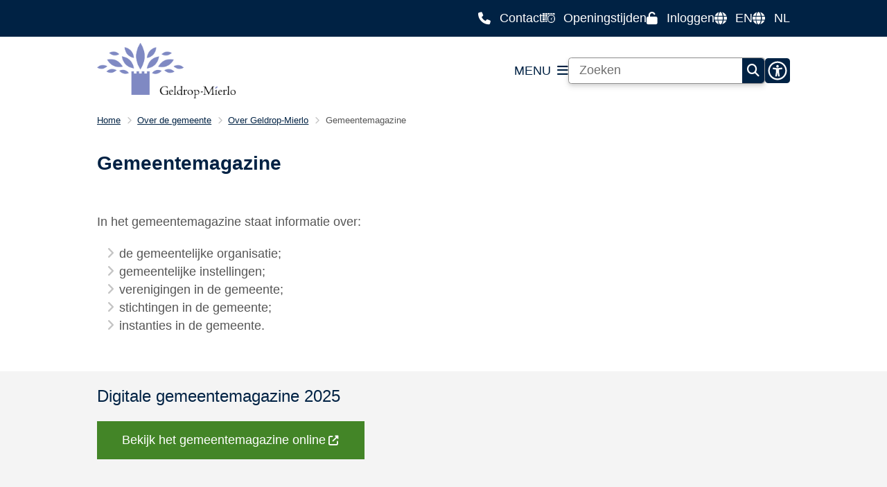

--- FILE ---
content_type: text/html; charset=utf-8
request_url: https://www.geldrop-mierlo.nl/gemeentemagazine
body_size: 34580
content:
<!DOCTYPE html><html lang="nl"><head><meta charSet="utf-8" data-next-head=""/><meta name="viewport" content="width=device-width, initial-scale=1" data-next-head=""/><title data-next-head="">Gemeentemagazine | Geldrop Mierlo</title><link rel="shortcut icon" href="https://cuatro.sim-cdn.nl/geldropmierlo/uploads/styles/favicon/media/logoboompje_donkerder_favicon_.png?cb=DIjZjPuN" data-next-head=""/><link rel="canonical" href="https://www.geldrop-mierlo.nl/gemeentemagazine" data-next-head=""/><meta name="title" content="Gemeentemagazine" data-next-head=""/><meta name="keywords" content="gids, gemeentegids, gemeenteinformatie, verenigingen, sport, sportclub, sporten" data-next-head=""/><meta property="og:site_name" content="Geldrop Mierlo" data-next-head=""/><meta property="og:type" content="article" data-next-head=""/><meta property="og:url" content="https://www.geldrop-mierlo.nl/gemeentemagazine" data-next-head=""/><meta property="og:title" content="Gemeentemagazine" data-next-head=""/><meta property="og:updated_time" content="2025-04-07T06:03:25+02:00" data-next-head=""/><meta property="og:locale" content="nl" data-next-head=""/><meta name="article:publisher" content="Geldrop Mierlo" data-next-head=""/><meta name="article:published_time" content="2019-09-23T14:53:00+02:00" data-next-head=""/><meta name="article:modified_time" content="2025-04-07T06:03:25+02:00" data-next-head=""/><meta name="dcterms.title" content="Gemeentemagazine" data-next-head=""/><meta name="dcterms.creator" content="Geldrop Mierlo" data-next-head=""/><meta name="dcterms.publisher" content="Geldrop Mierlo" data-next-head=""/><meta name="dcterms.date" content="2019-09-23T14:53:00+02:00" data-next-head=""/><meta name="dcterms.type" content="Pagina" data-next-head=""/><meta name="dcterms.language" content="nl" data-next-head=""/><meta name="twitter:card" content="summary_large_image" data-next-head=""/><meta name="twitter:title" content="Gemeentemagazine" data-next-head=""/><meta name="generator" content="SIMsite powered by Drupal" data-next-head=""/><meta name="robots" content="index, follow" data-next-head=""/><meta name="theme-color" content="#000000"/><link rel="manifest" href="/api/manifest"/><link rel="preload" as="script" href="https://geldropmierlo.logging.simanalytics.nl/piwik.js" nonce="MGMxMjVjZTAtOTMyMC00OTQ2LWEwZDAtMThiMGRiOGQzMTk1"/><link nonce="MGMxMjVjZTAtOTMyMC00OTQ2LWEwZDAtMThiMGRiOGQzMTk1" rel="preload" href="https://cuatro.sim-cdn.nl/assets/2.8.5/_next/static/css/eccff8e127c8b8ab.css" as="style"/><link nonce="MGMxMjVjZTAtOTMyMC00OTQ2LWEwZDAtMThiMGRiOGQzMTk1" rel="preload" href="https://cuatro.sim-cdn.nl/assets/2.8.5/_next/static/css/f2c8cc335ffa8c7e.css" as="style"/><link nonce="MGMxMjVjZTAtOTMyMC00OTQ2LWEwZDAtMThiMGRiOGQzMTk1" rel="preload" href="https://cuatro.sim-cdn.nl/assets/2.8.5/_next/static/css/a2ffff8dfcce8310.css" as="style"/><link nonce="MGMxMjVjZTAtOTMyMC00OTQ2LWEwZDAtMThiMGRiOGQzMTk1" rel="preload" href="https://cuatro.sim-cdn.nl/assets/2.8.5/_next/static/css/c2a0e44b852d9833.css" as="style"/><link nonce="MGMxMjVjZTAtOTMyMC00OTQ2LWEwZDAtMThiMGRiOGQzMTk1" rel="preload" href="https://cuatro.sim-cdn.nl/assets/2.8.5/_next/static/css/1cf0b0b2cdd7fa75.css" as="style"/><style data-theme="vars" data-next-head="">:root {
  --primary: #002244;--white: #fff;--black: #000;--fontFamily: Arial, Helvetica, sans-serif;--fontFamilyHeadings: var(--fontFamily);--lineHeight: 1.5;--bodyBackgroundColor: #fff;--bodyColor: #6f6f6f;--bodyFontSize: 1.12rem;--paragraphOddColor: var(--bodyBackgroundColor);--paragraphOddColorMobile: var(--bodyBackgroundColor);--paragraphEvenColor: #f4f4f4;--paragraphEvenColorMobile: #f4f4f4;--contentDesktopMaxWidth: 1200px;--contentLaptopMaxWidth: 1000px;--simpleLoaderColor: var(--primary);--loaderColor: var(--primary);--fontAwesomeFree: "Font Awesome 6 Free";--fontAwesomeBrands: "Font Awesome 6 Brands";--iconsColor: inherit;--bodyLineHeight: var(--lineHeight);--contentPaddingX: 10vw;--contentPaddingXMobile: 8vw;--contentTextDesktopMaxWidth: var(--contentDesktopMaxWidth);--contentTextLaptopMaxWidth: var(--contentLaptopMaxWidth);--contentHeaderDesktopMaxWidth: var(--contentDesktopMaxWidth);--contentHeaderLaptopMaxWidth: var(--contentLaptopMaxWidth);--contentColor: #555;--inputColor: #6f6f6f;--h1Color: var(--primary);--h1FontFamily: var(--fontFamilyHeadings);--h1FontSize: 28px;--h1FontStyle: normal;--h1FontWeight: bold;--h1LineHeight: var(--lineHeight);--h1MarginTop: 1rem;--h1MarginBottom: 1rem;--h2Color: var(--primary);--h2FontFamily: var(--fontFamilyHeadings);--h2FontSize: 24px;--h2FontStyle: normal;--h2FontWeight: 400;--h2LineHeight: var(--lineHeight);--h2MarginTop: 0;--h2MarginBottom: 1rem;--h3Color: var(--primary);--h3FontFamily: var(--fontFamilyHeadings);--h3FontSize: 20px;--h3FontStyle: normal;--h3FontWeight: 400;--h3LineHeight: var(--lineHeight);--h3MarginTop: 0;--h3MarginBottom: .5rem;--h4Color: var(--primary);--h4FontFamily: var(--fontFamilyHeadings);--h4FontSize: 18px;--h4FontStyle: normal;--h4FontWeight: 400;--h4LineHeight: var(--lineHeight);--h4MarginTop: 0;--h4MarginBottom: .5rem;--h5Color: var(--primary);--h5FontFamily: var(--fontFamilyHeadings);--h5FontSize: 1.1rem;--h5FontStyle: italic;--h5FontWeight: 400;--h5LineHeight: var(--lineHeight);--h5MarginTop: 0;--h5MarginBottom: .5rem;--h6Color: var(--primary);--h6FontFamily: var(--fontFamilyHeadings);--h6FontSize: 1rem;--h6FontStyle: italic;--h6FontWeight: 400;--h6LineHeight: var(--lineHeight);--h6MarginTop: 0;--h6MarginBottom: .5rem;--imageBorderRadius: 0;--heroBackgroundColor: transparent;--heroTitleAndSearchbarTextColor: white;--heroTitleAndSearchbarTitleFontFamily: var(--fontFamily);--heroTitleAndSearchbarTitleFontWeight: inherit;--heroTitleAndSearchbarSubtitleFontFamily: var(--fontFamily);--heroTitleAndSearchbarSubtitleFontWeight: inherit;--heroTitleAndSearchbarSubTitleFontSize: 1.875rem;--heroTitleAndSearchbarBoxButtonIcon: "\f002";--heroTitleAndSearchbarContentTextDesktopMaxWidth: var(--contentTextDesktopMaxWidth);--heroTitleAndSearchbarContentTextLaptopMaxWidth: var(--contentTextLaptopMaxWidth);--heroTitleAndSearchbarContentTextTabletMaxWidth: var(--contentTextLaptopMaxWidth);--heroTitleAndSearchbarSearchBarWidthDesktop: 70%;--heroOrganizationIntroMobileBackground: var(--paragraphOddColor);--heroOrganizationIntroLogoMaxWidth: 300px;--paragraphFontSize: 1rem;--paragraphLineHeight: var(--lineHeight);--paragraphMarginBottom: 1rem;--paragraphPadding: 1rem;--paragraphOrderedListFontSize: var(--paragraphFontSize);--paragraphOrderedListLineHeight: var(--paragraphLineHeight);--paragraphColumnsTitleTextAlign: left;--paragraphColumnsGap: 2rem;--paragraphColumnsGapMobile: var(--paragraphColumnsGap);--paragraphCTABlockBorder: solid 1px var(--primary);--paragraphCTABlockBorderRadius: none;--paragraphCTABlockBoxShadow: none;--paragraphCTABlockBackground: var(--white);--paragraphCTABlockColor: inherit;--paragraphCTABlockButtonBackgroundColor: var(--callToActionBackgroundColor);--paragraphCTABlockButtonColor: var(--callToActionColor);--paragraphCTABlockButtonBorder: var(--callToActionBorder);--teaserPaddingLeft: 0px;--teaserPaddingBottom: 2rem;--teaserBorderLeftColor: transparent;--teaserBorderLeftWidth: 0;--listMarginLeft: 1.8rem;--listMarginLeftSubList: 1rem;--listItemPaddingLeft: 0;--ulMarginTop: 20px;--ulMarginBottom: 2rem;--ulMarginLeft: var(--listMarginLeft);--ulMarginLeftSubList: var(--listMarginLeftSubList);--ulListItemPaddingLeft: var(--listItemPaddingLeft);--olMarginTop: 0;--olMarginBottom: 2rem;--olMarginLeft: var(--listMarginLeft);--olMarginLeftSubList: var(--listMarginLeftSubList);--olListItemPaddingLeft: var(--listItemPaddingLeft);--liMarginBottom: 0;--tableHeadingCellColor: "";--tableHeadingCellBackgroundColor: "";--tableCellPadding: 15px;--tableCellMinWidth: 100px;--tableCaptionColor: var(--contentColor);--tableCaptionFontSize: var(--bodyFontSize);--tableCaptionFontStyle: italic;--rssButtonFontSize: 0.7rem;--rssButtonFontColor: var(--primary);--rssButtonColor: var(--primary);--linkColor: var(--primary);--linkColorOnHover: var(--linkColor);--linkUnderLineOffset: auto;--buttonColor: var(--white);--buttonBackgroundColor: #002244;--buttonHoverBackgroundColor: var(--buttonBackgroundColor);--buttonHoverColor: var(--buttonColor);--buttonHoverOpacity: 0.9;--buttonDisabledColor: var(--white);--buttonDisabledBackgroundColor: #585858;--buttonBorder: none;--buttonBorderRadius: 0rem;--buttonFontWeight: 400;--bulletColor: #c4c4c4;--bulletColorFooter: #c4c4c4;--bulletIcon: "\f105";--bulletFontSize: 1rem;--bulletMargin: 1rem;--bulletLineHeight: calc(var(--paragraphLineHeight) * 1rem);--iconHoverColor: var(--white);--iconRoundedColor: var(--primary);--iconRoundedBackgroundColor: var(--white);--shareButtonColor: var(--buttonColor);--shareButtonBackgroundColor: var(--buttonBackgroundColor);--cardColorOnHover: inherit;--callToActionBackgroundColor: #438527;--callToActionColor: var(--white);--callToActionBorder: var(--buttonBorder);--callToActionHoverBackgroundColor: var(--callToActionBackgroundColor);--callToActionHoverColor: var(--callToActionColor);--callToAction2BackgroundColor: var(--primary);--callToAction2Color: var(--white);--callToAction2Border: var(--buttonBorder);--callToAction2HoverBackgroundColor: var(--callToAction2BackgroundColor);--callToAction2HoverColor: var(--callToAction2Color);--buttonArrowShapeBackgroundColor: var(--buttonBackgroundColor);--buttonArrowShapeBorderRadius: var(--buttonBorderRadius);--buttonArrowShapeColor: var(--buttonColor);--buttonArrowShapeHoverBackgroundColor: var(--buttonHoverBackgroundColor);--buttonArrowShapeHoverColor: var(--buttonHoverColor);--logoMaxWidth: 200px;--logoMobileMaxWidth: 150px;--logoMargin: 1rem;--logoTabletPortraitMargin: var(--logoMargin);--logoContrastFilter: grayscale(100%);--mainNavColor: var(--primary);--mainNavColorMobile: var(--mainNavColor);--mainNavFontSize: var(--bodyFontSize);--mainNavIconColor: inherit;--mainNavPadding: 0.5rem;--mainNavSeparatorColor: var(--primary);--navColor: var(--primary);--fullWidthMenuBackgroundColor: var(--primary);--fullWidthMenuColor: var(--white);--openSubmenuIconColor: #666;--topMainNavColor: #002244;--topMainNavIconColor: var(--mainNavIconColor);--topMainNavBackgroundColor:  #ffffff ;--topMainNavBorderHeight: 10px;--headerBackgroundColor: var(--white);--headerBoxShadow: 0 2px 4px 0 rgba(0,0,0,0.10);--headerSearchbarNextToMenuSearchButtonBackgroundColor: var(--buttonBackgroundColor);--headerSearchbarNextToMenuSearchButtonColor: var(--buttonColor);--headerSearchbarNextToMenuSearchButtonBorder: var(--buttonBorder);--headerSearchbarNextToMenuSearchButtonBorderBottom: var(--headerSearchbarNextToMenuSearchButtonBorder);--stickyHeaderLogoHeight: calc(0.5 * 5dvw + 5dvh);--navBorderColor: var(--primary);--activeSubNavColor: var(--primary);--activeSubNavIconColor: var(--mainNavIconColor);--activeSubNavBackgroundColor: #f4f4f4;--activeMainNavBorderColor: #438527;--mobileMenuActiveAndHoverSubNavColor: var(--activeSubNavColor);--mobileMenuActiveAndHoverSubNavBackgroundColor: var(--activeSubNavBackgroundColor);--mobileMenuCloseButtonColor: var(--primary);--searchBoxButtonColor: var(--white);--searchBoxButtonBackgroundColor: #002244;--searchBoxButtonBackgroundColorOnBlur: #b0b0b0;--searchBoxColor: #6f6f6f;--searchBoxPlaceholderColor: #6f6f6f;--searchBoxDesktopWidth: 100%;--searchBoxVerticalDesignDesktopWidth: 800px;--searchBoxShadow: 0 4px 8px 0 rgba(0, 0, 0, .12), 0 2px 4px 0 rgba(0, 0, 0, .08);--searchBoxFontSize: 1rem;--searchBoxBorderRadius: .25rem;--searchBoxBorder: 1px solid #8F8F8F;--searchSuggestionsTitleColor: var(--primary);--searchSuggestionsDescriptionColor: var(--contentColor);--searchSuggestionsHoverColor: #f4f4f4;--searchResultsURLFontColor: #57589D;--searchResultsDatelineFontSize: .875rem;--searchResultsDatelineFontColor: var(--contentColor);--searchResultsDatelineFontWeight: normal;--searchResultsTopBarBackgroundColor: none;--searchResultsTopBarPadding: 0px;--searchResultsHighlightedSearchWordColor: inherit;--socialButtonsColor: var(--white);--socialButtonsBackgroundColor: var(--primary);--contentHeaderBorderBottom: none;--contentHeaderPaddingBottom: initial;--contentListItemBorderRadius: unset;--contentListItemDateBorderColor: var(--primary);--contentListPlaceholderBackgroundColor: #dae1e7;--contentListImageBorderRadius: unset;--contentListBulletIcon: var(--bulletIcon);--contentListBulletIconMargin: var(--bulletMargin);--contentListButtonIcon: "\f105";--contentListButtonBackgroundColor: var(--buttonBackgroundColor);--contentListButtonBorder: var(--buttonBorder);--contentListButtonBorderRadius: var(--buttonBorderRadius);--contentListActionButtonBackgroundColor: var(--buttonBackgroundColor);--contentListActionButtonBorder: var(--buttonBorder);--contentListActionButtonBorderRadius: var(--buttonBorderRadius);--contentListActionButtonIcon: "\f105";--itemLayoutListItemMargin: 2rem;--contentListTwoColumnsTitleFontSize: var(--bodyFontSize);--contentListTwoColumnsTitleTextDecoration: underline;--contentListTwoColumnsTitleColor: var(--linkColor);--contentListTwoColumnsTitleFontFamily: var(--fontFamily);--contentListTwoColumnsTitleLineHeight: var(--bodyLineHeight);--contentListItemTitleFontSize: var(--bodyFontSize);--contentListItemTitleTextDecoration: underline;--contentListItemTitleColor: var(--linkColor);--contentListItemTitleFontFamily: var(--fontFamily);--contentListItemTitleLineHeight: var(--bodyLineHeight);--paragraphListDateColor: #555;--paragraphListTitleColor: var(--primary);--promotedItemsBoxShadow: none;--verticalDesignTopTaskBackgroundHeight: 50vh;--verticalDesignTopTaskBackgroundHeightMobile: 250px;--verticalDesignTopTaskBackgroundMinHeight: 450px;--verticalDesignFooterColumnsColor: var(--white);--verticalDesignFooterColumnsBackgroundColor: #57589D;--verticalDesignParagraphOddColor: var(--paragraphOddColor);--verticalDesignParagraphEvenColor: var(--paragraphEvenColor);--ratingFormToggleButtonFontColor: var(--white);--ratingFormToggleButtonBorderColor: var(--white);--ratingFormToggleButtonBackgroundColor: var(--primary);--ratingFormTextColor: var(--primary);--ratingFormSmileySmileColor: #37b73b;--ratingFormSmileyNeutralColor: #ffae07;--ratingFormSmileyFrownColor: #ff0035;--ratingFormBackgroundColor: var(--cookieBannerBackgroundColor);--ratingFormShadow: rgba(14, 30, 37, 0.12) 0px 2px 4px 0px, rgba(14, 30, 37, 0.32) 0px 2px 16px 0px;--ratingFormSubmitButtonBackgroundColor: var(--primary);--ratingFormSubmitButtonFontColor: var(--white);--ratingFormSubmitButtonBackgroundColorOnBlur: #b0b0b0;--notFoundFormBackgroundColor: #efefef;--notFoundFormButtonsFontSize: 1rem;--notFoundFormButtonsFontFamily: var(--fontFamily);--notFoundFormButtonsFontTransform: uppercase;--notFoundFormPositiveButtonFontColor: var(--white);--notFoundFormPositiveButtonBackgroundColor: var(--primary);--notFoundFormNegativeButtonFontColor: var(--white);--notFoundFormNegativeButtonBackgroundColor: #9a002a;--notFoundFormButtonBackgroundColorOnBlur: #b0b0b0;--notFoundFormSubmitButtonFontColor: var(--white);--notFoundFormSubmitButtonBackgroundColor: var(--primary);--notFoundFormInputColor: var(--black);--notFoundFormLabelColor: var(--black);--formErrorListBackgroundColor: #efefef;--formErrorListBorder: none;--errorMessageEmailColor: #9a002a;--cookieBannerColorInvertedBackgroundColor: var(--primary);--cookieBannerColorInverted: false;--cookieBannerSmall: true;--cookieModalBackground: var(--white);--selectBlockSectionBackground: #efefef;--selectBlockSectionIcons: var(--primary);--fullWidthContentHeaderPageTitleColor: var(--h1Color);--fullWidthImageMaxHeight: none;--dropdownBackgroundColorHover: #f7fafc;--dropdownBackgroundColorActive: var(--primary);--dropdownOptionIcon: "\f111";--dropdownOptionIconActive: "\f192";--footerCallToActionBackgroundColor: var(--callToActionBackgroundColor);--footerCallToActionHoverBackgroundColor: var(--footerCallToActionBackgroundColor);--footerCallToActionHoverColor: var(--footerCallToActionColor);--footerCallToActionColor: var(--callToActionColor);--footerCallToActionBorder: var(--callToActionBorder);--footerCallToAction2BackgroundColor: var(--callToAction2BackgroundColor);--footerCallToAction2HoverBackgroundColor: var(--footerCallToAction2BackgroundColor);--footerCallToAction2HoverColor: var(--footerCallToAction2Color);--footerCallToAction2Color: var(--callToAction2Color);--footerCallToAction2Border: var(--callToAction2Border);--footerExternalLinkBackground: transparent;--submenuBackgroundColor: transparent;--blockQuoteFontSize: 2rem;--blockQuoteFontStyle: italic;--blockQuoteLineHeight: var(--lineHeight);--blockQuoteColor: var(--primary);--blockQuoteBackgroundColor: #fff;--blockQuoteBorderColor: #dcdcdc;--blockQuotePadding: 0.5rem 1.5rem 1.5rem 0;--blockQuoteIconColor: var(--bodyColor);--overlayBackground: var(--primary);--overlayColor: var(--white);--overlayLayoutCloseButtonColor: var(--overlayColor);--searchOverlayButtonDesktopIcon: "\f002";--searchOverlayBackground: var(--overlayBackground);--menuOverlayColor: var(--overlayColor);--menuOverlayBackground: var(--overlayBackground);--menuOverlayMobileQuickMenuColor: var(--white);--menuOverlayMobileQuickMenuBackgroundColor: var(--primary);--menuOverlayMobileQuickMenuBorder: 1px solid var(--white);--menuOverlayMobileQuickMenuBorderRadius: 5px;--menuOverlaySubLinkBulletIcon: var(--bulletIcon);--wysiwygEmbeddedImageMarginRight: 2rem;--wysiwygEmbeddedImageMarginBottom: 2rem;--wysiwygEmbeddedImageMarginLeft: 2rem;--figcaptionFontSize: 0.75rem;--contentTeaserFontStyle: normal;--contentTeaserFontWeight: normal;--contentIntroFontSize: var(--paragraphFontSize);--contentIntroLineHeight: var(--paragraphLineHeight);--contentIntroFontStyle: var(--contentTeaserFontStyle);--contentIntroFontWeight: var(--contentTeaserFontWeight);--focusColor: var(--black);--focusBackgroundColor: var(--white);--focusBoxShadow: 0 10px 15px -3px rgba(255, 255, 255, 0.4), 0 4px 6px -2px rgba(255, 255, 255, 0.4);--focusOutlineWidth: 3px;--focusOutlineStyle: dotted;--focusOutlineColor: var(--black);--focusOutlineColorContrast: var(--focusOutlineColor);--focusColorContrast: var(--focusColor);--focusBackgroundColorContrast: var(--focusBackgroundColor);--focusBoxShadowContrast: var(--focusBoxShadow);--transparentHeaderOffsetDesktop: 0;--transparentHeaderOffsetMobile: 0;--blocksDesignH1BorderLeftColor: #438527;--blocksDesignPageTitleBackgroundTransparency: 0.85;--calamityMessageHeadingBackgroundColor: #FF6C2F;--calamityMessageHeadingColor: #002244;--calamityMessageIconColor: #002244;--colouredTopTasksDesignBlocksBackgroundColor: #57589D;--cookieBannerBackgroundColor: #bbb9e2;--paginationBackgroundColor: none;--paginationBorderBottom: none;--paginationColor: #002244;--paginationDisabledOpacity: 0.3;--paginationPadding: 0.5rem;--paginationSelectedBackgroundColor: #002244;--paginationSelectedBorderBottom: 2px solid var(--secondary);--paginationSelectedColor:  #ffffff ;--paginationTextDecoration: none;--quickMenuNavPadding: 1rem;--scrollToTopButtonColor:  #ffffff ;--topTaskListColor: #002244;--topTaskListIconColor: #002244;--topTaskTitleColor: #002244;--topmainnavbackgroundcolor: #438527;--useAccessibleMenu: true;--useNewCookieBar: true;
}</style><script type="application/ld+json" data-next-head="">[{"@type":"WebPage","@context":"https://schema.org","name":"Gemeentemagazine","url":"https://www.geldrop-mierlo.nl/gemeentemagazine","description":"In het gemeentemagazine staat informatie over:de gemeentelijke organisatie;gemeentelijke instellingen;verenigingen in de gemeente;stichtingen in de gemeente;instanties in de gemeente.","author":{"@type":"Organization","name":"Geldrop Mierlo","logo":{"@type":"imageObject","url":"https://cuatro.sim-cdn.nl/geldropmierlo/uploads/2023-10/logo-geldrop-mierlo.svg?cb=J6XbfCuC","width":64,"height":64},"url":"https://www.geldrop-mierlo.nl","telephone":"040 2893 893"},"headline":"Gemeentemagazine","datePublished":"2019-09-23T12:53:00.000Z","dateModified":"2025-02-13T13:06:22.000Z","publisher":{"@type":"Organization","name":"Geldrop Mierlo","logo":{"@type":"imageObject","url":"https://cuatro.sim-cdn.nl/geldropmierlo/uploads/2023-10/logo-geldrop-mierlo.svg?cb=J6XbfCuC","width":64,"height":64},"url":"https://www.geldrop-mierlo.nl","telephone":"040 2893 893"},"mainEntityOfPage":{"@type":"WebPage","@id":"https://www.geldrop-mierlo.nl/gemeentemagazine"}}]</script><style data-theme="vars" data-next-head="">:root {
  --accessibilityMenuButtonBackgroundColor: var(--primary);--accessibilityMenuButtonBorderRadius: .25rem;--accessibilityMenuButtonIconColor: white;
}</style><style data-theme="vars" data-next-head="">:root {
  --contentHeroNoImageIntroFontWeight: var(--contentIntroFontWeight);
}</style><style data-theme="vars" data-next-head="">:root {
  --breadcrumbLinkColor: var(--primary);--breadcrumbFontSize: 0.75rem;--breadcrumbFontFamily: var(--fontFamily);--breadcrumbSeparatorIconColor: var(--bulletColor);--breadcrumbSeparatorIcon: "\f054";--breadcrumbMarginTop: 0.75rem;--breadcrumbMarginBottom: 0.75rem;
}</style><style data-theme="vars" data-next-head="">:root {
  --paragraphTextDesktopMaxWidthLandingPage: none;--paragraphTextLaptopMaxWidthLandingPage: none;
}</style><style data-theme="vars" data-next-head="">:root {
  --linkableHeadingScrollMarginTop: 0px;--linkableHeadingScrollMarginTopMobile: var(--linkableHeadingScrollMarginTop);
}</style><style data-theme="vars" data-next-head="">:root {
  --scrollToTopButtonBackgroundColor: var(--buttonBackgroundColor);--scrollToTopButtonColor:  #ffffff ;--scrollToTopButtonBorder: none;--scrollToTopButtonBorderRadius: 0px;
}</style><style data-theme="vars" data-next-head="">:root {
  --quickLinksFontSize: 1rem;--quickLinksColor: #fff;--quickLinksButtonBackgroundColor: var(--buttonBackgroundColor);--quickLinksButtonColor: var(--buttonColor);--quickLinksButtonBorderRadius: var(--buttonBorderRadius);--quickLinksButtonHoverBackgroundColor: var(--buttonHoverBackgroundColor);--quickLinksButtonHoverColor: var(--quickLinksButtonColor);--quickLinksButtonPadding: 0.5rem 1rem;--quickLinksGap: 2rem;
}</style><link rel="stylesheet" href="https://cuatro.sim-cdn.nl/assets/2.8.5/iconFonts/opengemeenten/css/opengemeenten.css"/><link rel="stylesheet" href="https://cuatro.sim-cdn.nl/assets/2.8.5/iconFonts/toptaken/css/toptaken.css"/><link rel="stylesheet" href="https://cuatro.sim-cdn.nl/assets/2.8.5/iconFonts/fontawesome6/css/fontawesome.6.7.2.css"/><link rel="stylesheet" href="https://cuatro.sim-cdn.nl/assets/2.8.5/iconFonts/fontawesome6/css/v5-font-face.css"/><link rel="stylesheet" href="https://cuatro.sim-cdn.nl/assets/2.8.5/iconFonts/fontawesome6/css/v4-shims.css"/><link rel="stylesheet" href="https://cuatro.sim-cdn.nl/assets/2.8.5/fonts/openDyslexic/css/open-dyslexic.css"/><link rel="stylesheet" href="https://fonts.bunny.net/css?family=nunito-sans%3A200%2C300%2C400%2C500%2C600%2C700&amp;display=swap"/><link nonce="MGMxMjVjZTAtOTMyMC00OTQ2LWEwZDAtMThiMGRiOGQzMTk1" rel="stylesheet" href="https://cuatro.sim-cdn.nl/assets/2.8.5/_next/static/css/eccff8e127c8b8ab.css" data-n-g=""/><link nonce="MGMxMjVjZTAtOTMyMC00OTQ2LWEwZDAtMThiMGRiOGQzMTk1" rel="stylesheet" href="https://cuatro.sim-cdn.nl/assets/2.8.5/_next/static/css/f2c8cc335ffa8c7e.css" data-n-p=""/><link nonce="MGMxMjVjZTAtOTMyMC00OTQ2LWEwZDAtMThiMGRiOGQzMTk1" rel="stylesheet" href="https://cuatro.sim-cdn.nl/assets/2.8.5/_next/static/css/a2ffff8dfcce8310.css" data-n-p=""/><link nonce="MGMxMjVjZTAtOTMyMC00OTQ2LWEwZDAtMThiMGRiOGQzMTk1" rel="stylesheet" href="https://cuatro.sim-cdn.nl/assets/2.8.5/_next/static/css/c2a0e44b852d9833.css"/><link nonce="MGMxMjVjZTAtOTMyMC00OTQ2LWEwZDAtMThiMGRiOGQzMTk1" rel="stylesheet" href="https://cuatro.sim-cdn.nl/assets/2.8.5/_next/static/css/1cf0b0b2cdd7fa75.css"/><noscript data-n-css="MGMxMjVjZTAtOTMyMC00OTQ2LWEwZDAtMThiMGRiOGQzMTk1"></noscript><script defer="" nonce="MGMxMjVjZTAtOTMyMC00OTQ2LWEwZDAtMThiMGRiOGQzMTk1" noModule="" src="https://cuatro.sim-cdn.nl/assets/2.8.5/_next/static/chunks/polyfills-42372ed130431b0a.js"></script><script defer="" src="https://cuatro.sim-cdn.nl/assets/2.8.5/_next/static/chunks/ParagraphText.ca7956666338859a.js" nonce="MGMxMjVjZTAtOTMyMC00OTQ2LWEwZDAtMThiMGRiOGQzMTk1"></script><script defer="" src="https://cuatro.sim-cdn.nl/assets/2.8.5/_next/static/chunks/5497.344791da1e09bbba.js" nonce="MGMxMjVjZTAtOTMyMC00OTQ2LWEwZDAtMThiMGRiOGQzMTk1"></script><script defer="" src="https://cuatro.sim-cdn.nl/assets/2.8.5/_next/static/chunks/RatingForm.7e071c3281dc7afa.js" nonce="MGMxMjVjZTAtOTMyMC00OTQ2LWEwZDAtMThiMGRiOGQzMTk1"></script><script src="https://cuatro.sim-cdn.nl/assets/2.8.5/_next/static/chunks/webpack-f90ce1d81180431b.js" nonce="MGMxMjVjZTAtOTMyMC00OTQ2LWEwZDAtMThiMGRiOGQzMTk1" defer=""></script><script src="https://cuatro.sim-cdn.nl/assets/2.8.5/_next/static/chunks/framework-31a549d445d65f75.js" nonce="MGMxMjVjZTAtOTMyMC00OTQ2LWEwZDAtMThiMGRiOGQzMTk1" defer=""></script><script src="https://cuatro.sim-cdn.nl/assets/2.8.5/_next/static/chunks/main-9a1d1c90904caae0.js" nonce="MGMxMjVjZTAtOTMyMC00OTQ2LWEwZDAtMThiMGRiOGQzMTk1" defer=""></script><script src="https://cuatro.sim-cdn.nl/assets/2.8.5/_next/static/chunks/pages/_app-3464f2b3097eb39a.js" nonce="MGMxMjVjZTAtOTMyMC00OTQ2LWEwZDAtMThiMGRiOGQzMTk1" defer=""></script><script src="https://cuatro.sim-cdn.nl/assets/2.8.5/_next/static/chunks/5394-a5a82fe66e7d9bfd.js" nonce="MGMxMjVjZTAtOTMyMC00OTQ2LWEwZDAtMThiMGRiOGQzMTk1" defer=""></script><script src="https://cuatro.sim-cdn.nl/assets/2.8.5/_next/static/chunks/558-229df1cc704f9d31.js" nonce="MGMxMjVjZTAtOTMyMC00OTQ2LWEwZDAtMThiMGRiOGQzMTk1" defer=""></script><script src="https://cuatro.sim-cdn.nl/assets/2.8.5/_next/static/chunks/5880-042c3be96ebee289.js" nonce="MGMxMjVjZTAtOTMyMC00OTQ2LWEwZDAtMThiMGRiOGQzMTk1" defer=""></script><script src="https://cuatro.sim-cdn.nl/assets/2.8.5/_next/static/chunks/pages/%5B%5B...all%5D%5D-70a73dbb635ed5de.js" nonce="MGMxMjVjZTAtOTMyMC00OTQ2LWEwZDAtMThiMGRiOGQzMTk1" defer=""></script><script src="https://cuatro.sim-cdn.nl/assets/2.8.5/_next/static/2.8.5/_buildManifest.js" nonce="MGMxMjVjZTAtOTMyMC00OTQ2LWEwZDAtMThiMGRiOGQzMTk1" defer=""></script><script src="https://cuatro.sim-cdn.nl/assets/2.8.5/_next/static/2.8.5/_ssgManifest.js" nonce="MGMxMjVjZTAtOTMyMC00OTQ2LWEwZDAtMThiMGRiOGQzMTk1" defer=""></script></head><body><div id="__next"><div id="BodyWrapper_wrapper__767Lq" class="BodyWrapper_focusStyles__riH7z"><section aria-label="Laden van de pagina" class="Accessibility_visuallyHidden__7de9x"><div class="NextPageLoader_loader__7xyNW no_solr" role="status"><p>De inhoud is geladen.</p></div></section><section tabindex="-1" aria-label="Skiplinks" id="skiplinks"><ul class="Skiplinks_skipLinks__bKEoQ no_solr"><li class="Skiplinks_skipLinksListItem__DK58w"><a href="#skip-links-content" class="Skiplinks_skipLinksLink__tJqsF">Naar de inhoud gaan</a></li></ul></section><dialog aria-hidden="true" aria-labelledby="cookie_modal_heading" class="no_solr"><div class="Modal_modal__l4yBn"><div class="Modal_container__T5Dvn"><div class="Modal_buttons__0MBpx"><button type="button" class="Modal_closeButton__Foob_"><span aria-hidden="true" class="fa fa-solid fa-xmark Modal_closeIcon__6YjI8"></span><span class="Accessibility_visuallyHidden__7de9x">Sluit cookie-instellingen</span></button></div><div class="content-wrapper Modal_wrapper__pTQ5P"><form class="CookieModal_wrapper__DnSIB"><h2 id="cookie_modal_heading" class="CookieModal_heading__gSXuB">Cookie-instellingen beheren</h2><fieldset class="CookieModal_cookieModalFieldset__Sr2Gw"><legend class="CookieModal_legend__VHfji">Functionele cookies</legend><div class="CookieModal_cookieModalCheckbox__3vCAp"><div class="CookieModal_checkboxWrapper__NdbUD"><input class="CookieModal_checkBox__WShdc" type="checkbox" id="readspeaker" disabled="" name="functional" checked=""/><label for="readspeaker" aria-describedby="explanation-readspeaker" class="CookieModal_pointerCursor__PJvLo only-focus-on-tab CookieModal_label__5KNdp">ReadSpeaker<!-- --> (niet aanpasbaar)</label></div><div id="explanation-readspeaker" class="CookieModal_explanationText__0_pCX"><p>Met ReadSpeaker kan de inhoud van de website worden voorgelezen.</p></div></div><div class="CookieModal_cookieModalCheckbox__3vCAp"><div class="CookieModal_checkboxWrapper__NdbUD"><input class="CookieModal_checkBox__WShdc" type="checkbox" id="matomo" disabled="" name="functional" checked=""/><label for="matomo" aria-describedby="explanation-matomo" class="CookieModal_pointerCursor__PJvLo only-focus-on-tab CookieModal_label__5KNdp">SIManalytics Tag Manager<!-- --> (niet aanpasbaar)</label></div><div class="CookieModal_explanationText__0_pCX HTMLBody_htmlBody__BqDAh" id="explanation-matomo"><p>Gemeente Geldrop-Mierlo gebruikt SIManalytics om haar dienstverlening te verbeteren. SIManalytics verzamelt geen persoonsgegevens.</p></div></div></fieldset><fieldset class="CookieModal_cookieModalFieldset__Sr2Gw"><legend class="CookieModal_legend__VHfji">Analytische cookies</legend><div class="CookieModal_cookieModalCheckbox__3vCAp"><div class="CookieModal_checkboxWrapper__NdbUD"><input class="CookieModal_checkBox__WShdc" type="checkbox" id="sim_analytics" disabled="" name="analytical" checked=""/><label for="sim_analytics" aria-describedby="explanation-sim_analytics" class="CookieModal_pointerCursor__PJvLo only-focus-on-tab CookieModal_label__5KNdp">SIManalytics<!-- --> (niet aanpasbaar)</label></div><div id="explanation-sim_analytics" class="CookieModal_explanationText__0_pCX"><p>Geldrop Mierlo gebruikt SIManalytics om haar dienstverlening te verbeteren. SIManalytics verzamelt geen persoonsgegevens.</p></div></div></fieldset><fieldset class="CookieModal_cookieModalFieldset__Sr2Gw"><legend class="CookieModal_legend__VHfji">Overige cookies</legend><div class="CookieModal_cookieModalCheckbox__3vCAp"><div class="CookieModal_checkboxWrapper__NdbUD"><input class="CookieModal_checkBox__WShdc" type="checkbox" id="external_media" name="other"/><label for="external_media" aria-describedby="explanation-external_media" class="CookieModal_pointerCursor__PJvLo only-focus-on-tab CookieModal_label__5KNdp">Externe media</label></div><div id="explanation-external_media" class="CookieModal_explanationText__0_pCX"><p>Pagina-onderdelen van andere websites, zoals YouTube of Vimeo, verzamelen mogelijk gegevens om hun producten te verbeteren.</p></div></div><div class="CookieModal_cookieModalCheckbox__3vCAp"><div class="CookieModal_checkboxWrapper__NdbUD"><input class="CookieModal_checkBox__WShdc" type="checkbox" id="maps" name="other"/><label for="maps" aria-describedby="explanation-maps" class="CookieModal_pointerCursor__PJvLo only-focus-on-tab CookieModal_label__5KNdp">Kaarten</label></div><div id="explanation-maps" class="CookieModal_explanationText__0_pCX"><p>Kaart services zoals Leaflet verzamelen gegevens om hun producten te verbeteren.</p></div></div></fieldset><div class="CookieModal_buttonWrapper__rJbZK"><button type="button" class="CookieModal_button__EBf5n Button_button__eAGUb Button_button__eAGUb">Keuze opslaan</button><button type="button" class="CookieModal_button__EBf5n Button_button__eAGUb CookieModal_secondary__7ZOu7 Button_callToAction2__mpp0G Button_button__eAGUb">Accepteer alle cookies</button></div></form></div></div><div class="Modal_background__jLQ5b" role="presentation"></div></div></dialog><div id="content" class="Page_stickyFooter__10yXn StickyFooter_stickyFooter__R8OLv"><header class="HeaderFlexible_flexibleHeader__3x0M_ flexible-header no_solr rs_preserve"><div class="HeaderFlexible_mobile__BJSMG"><div class="HeaderFlexible_row__ZHTSJ HeaderFlexible_sticky__jdZZX"><div class="HeaderFlexible_container__X5FBa" style="padding:0.0rem 0"><div class="FlexibleHeaderLogo_logoWrapper__k_5pA logo-wrapper"><a title="Ga naar de homepage" href="/"><picture><img class="logo-img" width="64" height="64" src="https://cuatro.sim-cdn.nl/geldropmierlo/uploads/2023-10/logo-geldrop-mierlo.svg?cb=J6XbfCuC" alt="Logo gemeente geldrop Mierlo"/></picture></a></div><div class="FlexibleElements_elementGroup__EDuSH" style="justify-content:flex-end;flex-direction:row;align-items:center"><button type="button" id="site-navigation-«Rdab9j6»" aria-expanded="false" class="menu-button OpenButton_openButton__sT749" aria-label="Open het menu" tabindex="0"><span class="OpenButton_openButtonLabel__mM0bL">Menu</span><span aria-hidden="true" class="OpenButton_openButtonIcon__PMZlR FontAwesome_fontAwesome__Q7inz"></span></button><div class="SearchBar_searchIsCollapsed__wTqyk search-bar rs_skip"><button type="button" class="SearchBar_expandButton__oCNBY" aria-label="Open zoeken" aria-expanded="false" tabindex="0"><span class="SearchBar_expandIcon__OMRyD fa fa-search" role="img" aria-hidden="true"></span></button></div></div></div></div></div><div class="HeaderFlexible_desktop__5zfaq"><div class="HeaderFlexible_row__ZHTSJ HeaderFlexible_sticky__jdZZX" style="background:#002244"><div class="HeaderFlexible_container__X5FBa" style="align-items:center;padding:0.5rem 0"><div class="FlexibleElements_elementGroup__EDuSH" style="flex-direction:row;justify-content:flex-end;align-items:center;-quick-links-color:#fff;gap:0.5rem"><div class="QuickLinks_quickLinks__sIT_t"><nav aria-label="Snelmenu"><ul><li><a class="QuickLinks_link__gNE58" href="/contact"><span class="toptasks-list-icon fa-phone QuickLinks_icon__7Z1p5 fa fa-phone" role="img" aria-hidden="true"></span><span class="extra-menu-item QuickLinks_linkText__ROscj">Contact</span></a></li><li><a class="QuickLinks_link__gNE58" href="/openingstijden"><span class="toptasks-list-icon toptaken-afspraak-maken QuickLinks_icon__7Z1p5 toptaken-afspraak-maken" role="img" aria-hidden="true"></span><span class="extra-menu-item QuickLinks_linkText__ROscj">Openingstijden</span></a></li><li><a class="QuickLinks_link__gNE58" href="/inloggen"><span class="toptasks-list-icon fa-unlock-alt QuickLinks_icon__7Z1p5 fa fa-unlock-alt" role="img" aria-hidden="true"></span><span class="extra-menu-item QuickLinks_linkText__ROscj">Inloggen</span></a></li><li><a href="https://en.geldrop-mierlo.nl/" title="Link translate engels" class="QuickLinks_link__gNE58"><span class="toptasks-list-icon fas fa-globe QuickLinks_icon__7Z1p5 fas fa-globe" role="img" aria-hidden="true"></span><span class="extra-menu-item QuickLinks_linkText__ROscj">EN</span></a></li><li><a href="https://geldrop-mierlo.nl" class="QuickLinks_link__gNE58"><span class="toptasks-list-icon fas fa-globe QuickLinks_icon__7Z1p5 fas fa-globe" role="img" aria-hidden="true"></span><span class="extra-menu-item QuickLinks_linkText__ROscj">NL</span></a></li></ul></nav></div></div></div></div><div class="HeaderFlexible_row__ZHTSJ HeaderFlexible_sticky__jdZZX"><div class="HeaderFlexible_container__X5FBa" style="align-items:center;padding:0.5rem 0rem"><div class="FlexibleHeaderLogo_logoWrapper__k_5pA logo-wrapper"><a title="Ga naar de homepage" href="/"><picture><img class="logo-img" width="64" height="64" src="https://cuatro.sim-cdn.nl/geldropmierlo/uploads/2023-10/logo-geldrop-mierlo.svg?cb=J6XbfCuC" alt="Logo gemeente geldrop Mierlo"/></picture></a></div><div class="FlexibleElements_elementGroup__EDuSH" style="flex-direction:row;justify-content:flex-end;align-items:center;gap:0.5rem"><button type="button" id="site-navigation-«Rqcb9j6»" aria-expanded="false" class="menu-button OpenButton_openButton__sT749" aria-label="Open het menu" tabindex="0"><span class="OpenButton_openButtonLabel__mM0bL">Menu</span><span aria-hidden="true" class="OpenButton_openButtonIcon__PMZlR FontAwesome_fontAwesome__Q7inz"></span></button><div class="SearchBar_searchBar__QVgwE search-bar rs_skip"><form role="search"><div role="presentation" class="SearchBar_searchBarContainer__zFrYq"><input id="search-bar-«R1acb9j6»" class="SearchBar_searchBarInput__sMZ85 search-bar-input" type="search" title="Zoeken" aria-label="Zoeken" placeholder="Zoeken" autoComplete="off" aria-haspopup="true" aria-describedby="search-bar-«R1acb9j6»-input-describedby" name="trefwoord" value=""/><div id="search-bar-«R1acb9j6»-input-describedby" class="SearchBar_searchInputDescribedBy___KsLe">Zodra er zoekresultaten zijn, gebruik de omhoog/omlaag toetsen om te navigeren en enter om te selecteren. Touch gebruikers, gebruik touch of swipe.</div><div aria-live="polite" class="SearchBar_searchInputAriaLive__jxdzJ"></div><div aria-label="Zoeksuggesties" role="application" aria-expanded="false" id="search-bar-«R1acb9j6»-autocomplete-list" class="SearchBar_suggestionsListBox__kZP26 search-bar-suggestions-listbox offscreen"></div></div><button class="SearchBar_button__WQtkm SearchBar_searchButton__fDxpG search-button" type="submit"><span class="SearchBar_icon__tyuo_ fa fa-search" role="img" aria-hidden="true"></span>Zoeken</button></form></div><button type="button" aria-haspopup="true" aria-expanded="false" class="AccessibilityMenuButton_accessibilityMenuButton__egPvx"><span class="AccessibilityMenuButton_icon__4E_Ae" aria-hidden="true"><svg xmlns="http://www.w3.org/2000/svg" viewBox="0 0 48 48"><title>Toegankelijkheid</title><path d="M24 6.03c-9.94 0-17.98 8.06-17.98 18s8.05 18 17.98 18 18.02-8.06 18.02-18-8.07-18-18.02-18Zm0 33c-8.26 0-14.98-6.73-14.98-15s6.72-15 14.98-15 15.02 6.73 15.02 15-6.74 15-15.02 15Zm-2.49-23.51c0-1.38 1.12-2.5 2.49-2.5s2.49 1.12 2.49 2.5-1.12 2.5-2.49 2.5-2.49-1.12-2.49-2.5Zm-.49 6.37c-3.66-.3-6.27-1.03-6.41-1.07l.82-2.89s3.88 1.08 8.59 1.08c4.19 0 8.59-1.08 8.64-1.09l.72 2.91c-.15.04-2.97.73-6.36 1.03v4.79c.5 4 1.24 7.83 1.34 8.33h-3.05c-.23-1.22-.73-3.98-1.14-6.97h-.31c-.4 2.97-.91 5.73-1.15 6.97h-3.06c.12-.59.88-4.43 1.37-8.39v-4.71Z"></path></svg></span><span class="Accessibility_visuallyHidden__7de9x">Open toegankelijkheidsmenu</span></button></div></div></div></div></header><main id="skip-links-content" class="content-details-container ContentDetailsContainer_contentDetailsContainer__4zGtc"><article itemScope="" class="main-content content-wrapper"><header><div class="DefaultContentHeader_defaultContentHeader__w_7mr container-flex"><nav aria-label="Kruimelpad" id="breadcrumbs" class="Breadcrumb_breadcrumb__fK4dG no_solr rs_skip"><ol class="no-default-styling Breadcrumb_list___Q_uC"><li class="Breadcrumb_item__CXcEI"><a title="Ga naar de homepage" href="/">Home</a></li><li class="Breadcrumb_item__CXcEI"><a class="" href="/over-de-gemeente">Over de gemeente</a></li><li class="Breadcrumb_item__CXcEI"><a class="" href="/over-geldrop-mierlo">Over Geldrop-Mierlo</a></li><li class="Breadcrumb_item__CXcEI"><span aria-current="location">Gemeentemagazine</span></li></ol></nav><span id="Gemeentemagazine" style="position:absolute;left:-9999px" aria-hidden="true"></span><h1 class="LinkableHeading_scrollMarginTop__f8lQM PageTitle_pageTitle__7Tzm7 no_solr DefaultContentHeader_pageTitleVariableWidth__5sHyl" id="gemeentemagazine">Gemeentemagazine</h1></div></header><div class="paragraphs Paragraphs_grid__GGa2J"><div style="--paragraph-background-color:var(--paragraphOddColor)" class="paragraph Paragraphs_paragraph__cLuF0 Paragraphs_paragraphPadding__BEXBd Paragraphs_paragraphPaddingFirst__vpMNY Paragraphs_mainWidth__psiDU text"><div class="Paragraphs_paragraphBackground__L8UqB Paragraphs_backgroundColor__dHRYy"></div><div class="ParagraphText_paragraphText__8LBs7 text-container ParagraphText_maxContentWidth__6Yhpm HTMLBody_htmlBody__BqDAh"><p>In het gemeentemagazine staat informatie over:</p><ul class="UnorderedList_unorderedList__KyljL Lists_unorderedList__HDjrc"><li>de gemeentelijke organisatie;</li><li>gemeentelijke instellingen;</li><li>verenigingen in de gemeente;</li><li>stichtingen in de gemeente;</li><li>instanties in de gemeente.</li></ul></div></div><div style="--paragraph-background-color:var(--paragraphEvenColor)" class="paragraph Paragraphs_paragraph__cLuF0 Paragraphs_paragraphPadding__BEXBd Paragraphs_mainWidth__psiDU text"><div class="Paragraphs_paragraphBackground__L8UqB Paragraphs_backgroundColor__dHRYy"></div><div class="ParagraphText_paragraphText__8LBs7 text-container ParagraphText_maxContentWidth__6Yhpm HTMLBody_htmlBody__BqDAh"><span id="Digitale-gemeentemagazine-2025" style="position:absolute;left:-9999px" aria-hidden="true"></span><h2 class="LinkableHeading_scrollMarginTop__f8lQM" id="digitale-gemeentemagazine-2025">Digitale gemeentemagazine 2025</h2><p><a class="call-to-action HTMLBody_callToAction__lSg40 Button_button__eAGUb Button_callToAction__8_pTa" href="https://indd.adobe.com/view/0dcbb10e-db3a-436b-81ac-8741cb6623f8">Bekijk het gemeentemagazine online<span role="img" aria-label="(externe link)"><span class="ExternalLinkIcon_external__otJ_Q" role="img" aria-hidden="true"></span></span></a></p></div></div><div style="--paragraph-background-color:var(--paragraphOddColor)" class="paragraph Paragraphs_paragraph__cLuF0 Paragraphs_paragraphPadding__BEXBd Paragraphs_mainWidth__psiDU text"><div class="Paragraphs_paragraphBackground__L8UqB Paragraphs_backgroundColor__dHRYy"></div><div class="ParagraphText_paragraphText__8LBs7 text-container ParagraphText_maxContentWidth__6Yhpm HTMLBody_htmlBody__BqDAh"><span id="Papieren-gemeentemagazine" style="position:absolute;left:-9999px" aria-hidden="true"></span><h2 class="LinkableHeading_scrollMarginTop__f8lQM" id="papieren-gemeentemagazine">Papieren gemeentemagazine</h2><p>Maakt u liever gebruik van een papieren magazine? Dan kunt u een gratis gemeentemagazine afhalen op een van de volgende adressen: </p><span id="Geldrop" style="position:absolute;left:-9999px" aria-hidden="true"></span><h3 class="LinkableHeading_scrollMarginTop__f8lQM" id="geldrop">Geldrop</h3><ul class="UnorderedList_unorderedList__KyljL Lists_unorderedList__HDjrc"><li>Gemeentehuis, De Meent 2</li><li>Centrum Hofdael, Molenstraat 23</li><li>Bibliotheek, Heuvel 94</li><li>I-point Hotel Nijver, Heuvel 1</li><li>Kasteel Geldrop, Mierloseweg 1</li><li>Anna Ziekenhuis, Bogardeind 2</li></ul><span id="Mierlo" style="position:absolute;left:-9999px" aria-hidden="true"></span><h3 class="LinkableHeading_scrollMarginTop__f8lQM" id="mierlo">Mierlo</h3><ul class="UnorderedList_unorderedList__KyljL Lists_unorderedList__HDjrc"><li>Bibliotheek, Dorpsstraat 113</li><li>Hof van Bethanië, Heer van Scherpenzeelweg 9</li><li>&#x27;t Patronaat, Heer van Scherpenzeelweg 14-16</li><li>I-point Café de Koffer, Molenhoek 2</li></ul></div></div><div style="--paragraph-background-color:var(--paragraphEvenColor)" class="paragraph Paragraphs_paragraph__cLuF0 Paragraphs_paragraphPadding__BEXBd Paragraphs_paragraphPaddingLast__aI2O7 Paragraphs_mainWidth__psiDU text"><div class="Paragraphs_paragraphBackground__L8UqB Paragraphs_backgroundColor__dHRYy"></div><div class="ParagraphText_paragraphText__8LBs7 text-container ParagraphText_maxContentWidth__6Yhpm HTMLBody_htmlBody__BqDAh"><span id="Vragen-of-opmerkingen" style="position:absolute;left:-9999px" aria-hidden="true"></span><h2 class="LinkableHeading_scrollMarginTop__f8lQM" id="vragen-of-opmerkingen">Vragen of opmerkingen</h2><p>Ziet u fouten in de tekst? Of hebt u problemen met het gebruik van de gemeentegids? Neem dan contact op met <a href="https://aksemedia.nl/contact/" class="HTMLBody_link__Lomaj Link_link__QNt8B Hover_linkHover__LUB4Y">Akse Media<span role="img" aria-label="(externe link)"><span class="ExternalLinkIcon_external__otJ_Q" role="img" aria-hidden="true"></span></span></a>.</p><p>Hebt u andere vragen over de gemeentegids? Neem dan contact op met het team Communicatie. Zij zijn te bereiken via telefoonnummer <a href="/#" class="HTMLBody_link__Lomaj Link_link__QNt8B Hover_linkHover__LUB4Y">040 289 38 93</a> of door te mailen naar <a href="/#" class="HTMLBody_link__Lomaj Link_link__QNt8B Hover_linkHover__LUB4Y">communicatie@geldrop-mierlo.nl</a>. </p></div></div></div></article></main><footer><div class="FooterColumns_columnsWrapper__Le_LA no_solr FooterColumns_paddingBottomForScrollTopButton__KtSRr"><div class="FooterColumns_columns__0gwc6 container-flex content-wrapper FooterColumns_threeColumns__gGMh9"><div class="FooterColumn_column__q4tpI HTMLBody_htmlBody__BqDAh"><span id="footer-Openingstijden" style="position:absolute;left:-9999px" aria-hidden="true"></span><h2 class="LinkableHeading_scrollMarginTop__f8lQM" id="footer-openingstijden"><a class="info" href="/openingstijden" data-entity-type="node" data-entity-uuid="4a139707-da4f-4dfd-9552-b02cda54114a" data-entity-substitution="canonical">Openingstijden</a></h2><p><a class="btn-calendar HTMLBody_btn__A960b Button_button__eAGUb" href="https://www.geldrop-mierlo.nl/afspraak-maken">Maak een afspraak<span class="HTMLBody_calendar__33pnf" role="img" aria-label="kalender"></span></a></p><p><a class="btn-docu HTMLBody_btn__A960b Button_button__eAGUb" href="/melding-openbare-ruimte">Maak een melding<span class="HTMLBody_docu__HkNVq" role="img" aria-label="document"></span></a></p><hr/><span id="footer-Volg-ons!" style="position:absolute;left:-9999px" aria-hidden="true"></span><h2 class="LinkableHeading_scrollMarginTop__f8lQM" id="footer-volg-ons">Volg ons!</h2><p><a class="HTMLBody_socialLink__v03oW" href="https://www.facebook.com/gemeente.geldropmierlo"><span class="fa-facebook fab icon-rounded-l" role="img" aria-hidden="true"></span>facebook</a><a class="HTMLBody_socialLink__v03oW" href="https://instagram.com/gemeente_geldropmierlo/"><span class="fa-instagram fab icon-rounded-l" role="img" aria-hidden="true"></span>instagram</a><a class="HTMLBody_socialLink__v03oW" href="https://www.linkedin.com/company/gemeente-geldrop-mierlo/"><span class="fa-linkedin fab icon-rounded-l" role="img" aria-hidden="true"></span>linkedin</a></p></div><div class="FooterColumn_column__q4tpI HTMLBody_htmlBody__BqDAh"><span id="footer-Contact" style="position:absolute;left:-9999px" aria-hidden="true"></span><h2 class="LinkableHeading_scrollMarginTop__f8lQM" id="footer-contact">Contact</h2><p><a href="/#" class="HTMLBody_link__Lomaj Link_link__QNt8B Hover_linkHover__LUB4Y">Algemeen: +31 (0)40 289 38 93</a></p><p><a href="/#" class="HTMLBody_link__Lomaj Link_link__QNt8B Hover_linkHover__LUB4Y">Team Toegang (CMD): +31 (0)40 289 38 99</a><br/>Maandag t/m vrijdag van 9.00 uur tot 12.30 uur.  </p><hr/><span id="footer-Gemeentehuis-Geldrop-Mierlo" style="position:absolute;left:-9999px" aria-hidden="true"></span><h2 class="LinkableHeading_scrollMarginTop__f8lQM" id="footer-gemeentehuis-geldrop-mierlo">Gemeentehuis Geldrop - Mierlo</h2><p>Adres: De Meent 2<br/>5664 GC Geldrop</p></div><div class="FooterColumn_column__q4tpI HTMLBody_htmlBody__BqDAh"><span id="footer-Over-deze-website" style="position:absolute;left:-9999px" aria-hidden="true"></span><h2 class="LinkableHeading_scrollMarginTop__f8lQM" id="footer-over-deze-website">Over deze website</h2><ul class="UnorderedList_unorderedList__KyljL Lists_unorderedList__HDjrc"><li><a href="https://geldropmierlo.archiefweb.eu/#archive">Archief van de website</a></li><li><a href="/privacyverklaring" data-entity-type="node" data-entity-uuid="124e96b4-0c66-4fb2-b3e1-d9f8bb180948" data-entity-substitution="canonical">Privacy verklaring</a></li><li><a href="/responsible-disclosure" data-entity-type="node" data-entity-uuid="2bebf0c2-2895-41af-b72c-01856bd37ad9" data-entity-substitution="canonical">Responsible Disclosure</a></li><li><a href="/proclaimer" data-entity-type="node" data-entity-uuid="f9c2da66-3bf9-476d-bb2f-0608b9ee4644" data-entity-substitution="canonical">Proclaimer</a></li><li><a href="/toegankelijkheidsverklaring" data-entity-type="node" data-entity-uuid="35a6a3e0-9d22-432a-b99a-76490772afe0" data-entity-substitution="canonical">Toegankelijkheidsverklaring</a></li><li><a href="https://portal.dienstdommelvallei.nl/">Login medewerkers</a></li></ul><span id="footer-Schrijf-je-in-voor-de-nieuwsbrief" style="position:absolute;left:-9999px" aria-hidden="true"></span><h2 class="LinkableHeading_scrollMarginTop__f8lQM" id="footer-schrijf-je-in-voor-de-nieuwsbrief"><a href="https://c.spotler.com/ct/m15/k1/dKrkKwoXuBbVBf2kNQlg-QrNTMgqH_aw8zekkX2FKeNm4oMlKbvkCDdeF48Qi4vkbCxRGhemh9MkGP4cXahyWaMjj_xZjijLxuYynglPpJ4/TeHewKQdYT5qnTx">Schrijf je in voor de nieuwsbrief</a></h2><span id="footer-V-acatures" style="position:absolute;left:-9999px" aria-hidden="true"></span><h2 class="LinkableHeading_scrollMarginTop__f8lQM" id="footer-v-acatures"><a data-entity-type="node" data-entity-uuid="4743c038-4b06-4ff7-9351-45723d319ff9" data-entity-substitution="sim_canonical" href="/vacatures">V</a><a href="/vacatures" data-entity-type="node" data-entity-uuid="4743c038-4b06-4ff7-9351-45723d319ff9" data-entity-substitution="sim_canonical">acatures</a></h2></div><div class="SocialLinks_footerSocialLinks__2Hgek" id="footerSocialLinks"></div><div><button type="button" class="OpenCookieModalButton_openCookieModalButton__eBKbL FooterButton_footerCallToAction2__u5965 Button_button__eAGUb">Cookie-instellingen aanpassen</button></div></div></div><div class="ScrollToTopButton_scrollToTop__8QD6L"><button type="button" title="Terug naar boven" class="ScrollToTopButton_btn__WzKbL" aria-label="Terug naar boven"><span aria-hidden="false" class="fa fa-chevron-up"></span></button></div></footer></div><dialog aria-hidden="true" aria-labelledby="mobile-menu-modal-heading-«Raj6»" class="no_solr"><div class="Modal_modal__l4yBn MobileMenuModal_modal__bqBkg"><div class="Modal_container__T5Dvn MobileMenuModal_container__wPNHf"><div class="Modal_buttons__0MBpx"><div class="Modal_languageSwitcher__Byv4M"></div><button type="button" class="Modal_closeButton__Foob_"><span aria-hidden="true" class="fa fa-solid fa-xmark Modal_closeIcon__6YjI8"></span><span class="Accessibility_visuallyHidden__7de9x">Sluiten</span></button></div><div class="content-wrapper Modal_wrapper__pTQ5P MobileMenuModal_wrapper__sNQsr"><h2 id="mobile-menu-modal-heading-«Raj6»" class="Accessibility_visuallyHidden__7de9x">Menu</h2><div class="MobileMenuModal_mobileMenu__2MgmC"><nav class="mobile-menu-nav" aria-label="Menu"><ul role="menubar" class="MobileMenuModal_topMenuList__wyeSj"><li role="none" class="MobileMenuModal_menuBarItem__zvKTj MobileMenuModal_collapsed__fYyF9"><div class="MobileMenuModal_menuItemContainer__AkZxm"><a role="menuitem" class="MobileMenuModal_defaultMenuLink__I1h5_ MobileMenuModal_font__DdJ_J MobileMenuModal_menuLink__TNe6h MobileMenuModal_itemLabel__SJjGV" aria-expanded="false" aria-haspopup="true" tabindex="0" href="/inwoners">Inwoners</a><button type="button" class="fas MobileMenuModal_expandButton__kIF8R fa-chevron-down" aria-expanded="false" tabindex="-1" aria-hidden="true"><span class="MobileMenuModal_label__i30dA">Open het submenu</span></button></div><ul role="menu" aria-label="Inwoners" class="MobileMenuModal_submenu__pni_Q"><li role="none" class="MobileMenuModal_subMenuItem__dWzrj MobileMenuModal_collapsed__fYyF9"><div class="MobileMenuModal_menuItemContainer__AkZxm"><a role="menuitem" class="MobileMenuModal_defaultMenuLink__I1h5_ MobileMenuModal_subMenuLink__pRlgX MobileMenuModal_font__DdJ_J MobileMenuModal_menuLink__TNe6h MobileMenuModal_itemLabel__SJjGV" aria-expanded="false" aria-haspopup="true" tabindex="-1" href="/burgerzaken">Burgerzaken</a><button type="button" class="fas MobileMenuModal_expandButton__kIF8R fa-chevron-down" aria-expanded="false" tabindex="-1" aria-hidden="true"><span class="MobileMenuModal_label__i30dA">Open het submenu</span></button></div><ul role="menu" aria-label="Burgerzaken" class="MobileMenuModal_subSubMenu__LgWX5"><li role="none" class="MobileMenuModal_collapsed__fYyF9"><div class="MobileMenuModal_menuItemContainer__AkZxm"><a role="menuitem" class="MobileMenuModal_defaultMenuLink__I1h5_ MobileMenuModal_subSubMenuLink__MqAGX MobileMenuModal_font__DdJ_J MobileMenuModal_menuLink__TNe6h MobileMenuModal_itemLabel__SJjGV" aria-haspopup="false" tabindex="-1" href="/aanvragen-uittreksels-basisregistratie-personen-brp-en-burgerlijke-stand-ubs">Aanvragen uittreksels Basisregistratie personen (BRP) en Burgerlijke stand (UBS)</a></div></li><li role="none" class="MobileMenuModal_collapsed__fYyF9"><div class="MobileMenuModal_menuItemContainer__AkZxm"><a role="menuitem" class="MobileMenuModal_defaultMenuLink__I1h5_ MobileMenuModal_subSubMenuLink__MqAGX MobileMenuModal_font__DdJ_J MobileMenuModal_menuLink__TNe6h MobileMenuModal_itemLabel__SJjGV" aria-haspopup="false" tabindex="-1" href="/achternaam-kind-kiezen">Achternaam kind kiezen</a></div></li><li role="none" class="MobileMenuModal_collapsed__fYyF9"><div class="MobileMenuModal_menuItemContainer__AkZxm"><a role="menuitem" class="MobileMenuModal_defaultMenuLink__I1h5_ MobileMenuModal_subSubMenuLink__MqAGX MobileMenuModal_font__DdJ_J MobileMenuModal_menuLink__TNe6h MobileMenuModal_itemLabel__SJjGV" aria-haspopup="false" tabindex="-1" href="/adresonderzoek">Adresonderzoek</a></div></li><li role="none" class="MobileMenuModal_collapsed__fYyF9"><div class="MobileMenuModal_menuItemContainer__AkZxm"><a role="menuitem" class="MobileMenuModal_defaultMenuLink__I1h5_ MobileMenuModal_subSubMenuLink__MqAGX MobileMenuModal_font__DdJ_J MobileMenuModal_menuLink__TNe6h MobileMenuModal_itemLabel__SJjGV" aria-haspopup="false" tabindex="-1" href="/afschriftuittreksel-burgerlijke-stand-geboorteakte-huwelijk-echtscheiding-overlijdensakten">Afschrift/uittreksel burgerlijke stand (geboorteakte, huwelijk, echtscheiding, overlijdensakten)</a></div></li><li role="none" class="MobileMenuModal_collapsed__fYyF9"><div class="MobileMenuModal_menuItemContainer__AkZxm"><a role="menuitem" class="MobileMenuModal_defaultMenuLink__I1h5_ MobileMenuModal_subSubMenuLink__MqAGX MobileMenuModal_font__DdJ_J MobileMenuModal_menuLink__TNe6h MobileMenuModal_itemLabel__SJjGV" aria-haspopup="false" tabindex="-1" href="/afstand-doen-van-de-nederlandse-nationaliteit">Afstand doen van de Nederlandse nationaliteit</a></div></li><li role="none" class="MobileMenuModal_collapsed__fYyF9"><div class="MobileMenuModal_menuItemContainer__AkZxm"><a role="menuitem" class="MobileMenuModal_defaultMenuLink__I1h5_ MobileMenuModal_subSubMenuLink__MqAGX MobileMenuModal_font__DdJ_J MobileMenuModal_menuLink__TNe6h MobileMenuModal_itemLabel__SJjGV" aria-haspopup="false" tabindex="-1" href="/bewijs-van-nederlanderschap">Bewijs van Nederlanderschap</a></div></li><li role="none" class="MobileMenuModal_collapsed__fYyF9"><div class="MobileMenuModal_menuItemContainer__AkZxm"><a role="menuitem" class="MobileMenuModal_defaultMenuLink__I1h5_ MobileMenuModal_subSubMenuLink__MqAGX MobileMenuModal_font__DdJ_J MobileMenuModal_menuLink__TNe6h MobileMenuModal_itemLabel__SJjGV" aria-haspopup="false" tabindex="-1" href="/bewijs-van-in-leven-zijn">Bewijs van in leven zijn</a></div></li><li role="none" class="MobileMenuModal_collapsed__fYyF9"><div class="MobileMenuModal_menuItemContainer__AkZxm"><a role="menuitem" class="MobileMenuModal_defaultMenuLink__I1h5_ MobileMenuModal_subSubMenuLink__MqAGX MobileMenuModal_font__DdJ_J MobileMenuModal_menuLink__TNe6h MobileMenuModal_itemLabel__SJjGV" aria-haspopup="false" tabindex="-1" href="/briefadres">Briefadres</a></div></li><li role="none" class="MobileMenuModal_collapsed__fYyF9"><div class="MobileMenuModal_menuItemContainer__AkZxm"><a role="menuitem" class="MobileMenuModal_defaultMenuLink__I1h5_ MobileMenuModal_subSubMenuLink__MqAGX MobileMenuModal_font__DdJ_J MobileMenuModal_menuLink__TNe6h MobileMenuModal_itemLabel__SJjGV" aria-haspopup="false" tabindex="-1" href="/bromfietsrijbewijs">Bromfietsrijbewijs</a></div></li><li role="none" class="MobileMenuModal_collapsed__fYyF9"><div class="MobileMenuModal_menuItemContainer__AkZxm"><a role="menuitem" class="MobileMenuModal_defaultMenuLink__I1h5_ MobileMenuModal_subSubMenuLink__MqAGX MobileMenuModal_font__DdJ_J MobileMenuModal_menuLink__TNe6h MobileMenuModal_itemLabel__SJjGV" aria-haspopup="false" tabindex="-1" href="/dwangsom-bij-niet-tijdig-beslissen">Dwangsom bij niet tijdig beslissen</a></div></li><li role="none" class="MobileMenuModal_collapsed__fYyF9"><div class="MobileMenuModal_menuItemContainer__AkZxm"><a role="menuitem" class="MobileMenuModal_defaultMenuLink__I1h5_ MobileMenuModal_subSubMenuLink__MqAGX MobileMenuModal_font__DdJ_J MobileMenuModal_menuLink__TNe6h MobileMenuModal_itemLabel__SJjGV" aria-haspopup="false" tabindex="-1" href="/een-kind-erkennen-en-naam-kiezen">Een kind erkennen en naam kiezen</a></div></li><li role="none" class="MobileMenuModal_collapsed__fYyF9"><div class="MobileMenuModal_menuItemContainer__AkZxm"><a role="menuitem" class="MobileMenuModal_defaultMenuLink__I1h5_ MobileMenuModal_subSubMenuLink__MqAGX MobileMenuModal_font__DdJ_J MobileMenuModal_menuLink__TNe6h MobileMenuModal_itemLabel__SJjGV" aria-haspopup="false" tabindex="-1" href="/gebruik-achternaam-veranderen">Gebruik achternaam veranderen</a></div></li><li role="none" class="MobileMenuModal_collapsed__fYyF9"><div class="MobileMenuModal_menuItemContainer__AkZxm"><a role="menuitem" class="MobileMenuModal_defaultMenuLink__I1h5_ MobileMenuModal_subSubMenuLink__MqAGX MobileMenuModal_font__DdJ_J MobileMenuModal_menuLink__TNe6h MobileMenuModal_itemLabel__SJjGV" aria-haspopup="false" tabindex="-1" href="/gehandicaptenparkeerkaart">Gehandicaptenparkeerkaart</a></div></li><li role="none" class="MobileMenuModal_collapsed__fYyF9"><div class="MobileMenuModal_menuItemContainer__AkZxm"><a role="menuitem" class="MobileMenuModal_defaultMenuLink__I1h5_ MobileMenuModal_subSubMenuLink__MqAGX MobileMenuModal_font__DdJ_J MobileMenuModal_menuLink__TNe6h MobileMenuModal_itemLabel__SJjGV" aria-haspopup="false" tabindex="-1" href="/geslachtswijziging">Geslachtswijziging</a></div></li><li role="none" class="MobileMenuModal_collapsed__fYyF9"><div class="MobileMenuModal_menuItemContainer__AkZxm"><a role="menuitem" class="MobileMenuModal_defaultMenuLink__I1h5_ MobileMenuModal_subSubMenuLink__MqAGX MobileMenuModal_font__DdJ_J MobileMenuModal_menuLink__TNe6h MobileMenuModal_itemLabel__SJjGV" aria-haspopup="false" tabindex="-1" href="/handtekening-legaliseren">Handtekening legaliseren</a></div></li><li role="none" class="MobileMenuModal_collapsed__fYyF9"><div class="MobileMenuModal_menuItemContainer__AkZxm"><a role="menuitem" class="MobileMenuModal_defaultMenuLink__I1h5_ MobileMenuModal_subSubMenuLink__MqAGX MobileMenuModal_font__DdJ_J MobileMenuModal_menuLink__TNe6h MobileMenuModal_itemLabel__SJjGV" aria-haspopup="false" tabindex="-1" href="/inburgeren">Inburgeren</a></div></li><li role="none" class="MobileMenuModal_collapsed__fYyF9"><div class="MobileMenuModal_menuItemContainer__AkZxm"><a role="menuitem" class="MobileMenuModal_defaultMenuLink__I1h5_ MobileMenuModal_subSubMenuLink__MqAGX MobileMenuModal_font__DdJ_J MobileMenuModal_menuLink__TNe6h MobileMenuModal_itemLabel__SJjGV" aria-haspopup="false" tabindex="-1" href="/lintje">Koninklijke onderscheiding,  lintje</a></div></li><li role="none" class="MobileMenuModal_collapsed__fYyF9"><div class="MobileMenuModal_menuItemContainer__AkZxm"><a role="menuitem" class="MobileMenuModal_defaultMenuLink__I1h5_ MobileMenuModal_subSubMenuLink__MqAGX MobileMenuModal_font__DdJ_J MobileMenuModal_menuLink__TNe6h MobileMenuModal_itemLabel__SJjGV" aria-haspopup="false" tabindex="-1" href="/nederlander-worden-door-naturalisatie">Nederlander worden door naturalisatie</a></div></li><li role="none" class="MobileMenuModal_collapsed__fYyF9"><div class="MobileMenuModal_menuItemContainer__AkZxm"><a role="menuitem" class="MobileMenuModal_defaultMenuLink__I1h5_ MobileMenuModal_subSubMenuLink__MqAGX MobileMenuModal_font__DdJ_J MobileMenuModal_menuLink__TNe6h MobileMenuModal_itemLabel__SJjGV" aria-haspopup="false" tabindex="-1" href="/onroerend-goed-van-gemeente-kopen-huren-of-pachten">Onroerend goed van gemeente kopen, huren of pachten</a></div></li><li role="none" class="MobileMenuModal_collapsed__fYyF9"><div class="MobileMenuModal_menuItemContainer__AkZxm"><a role="menuitem" class="MobileMenuModal_defaultMenuLink__I1h5_ MobileMenuModal_subSubMenuLink__MqAGX MobileMenuModal_font__DdJ_J MobileMenuModal_menuLink__TNe6h MobileMenuModal_itemLabel__SJjGV" aria-haspopup="false" tabindex="-1" href="/planschade">Planschade</a></div></li><li role="none" class="MobileMenuModal_collapsed__fYyF9"><div class="MobileMenuModal_menuItemContainer__AkZxm"><a role="menuitem" class="MobileMenuModal_defaultMenuLink__I1h5_ MobileMenuModal_subSubMenuLink__MqAGX MobileMenuModal_font__DdJ_J MobileMenuModal_menuLink__TNe6h MobileMenuModal_itemLabel__SJjGV" aria-haspopup="false" tabindex="-1" href="/reisdocumenten">Reisdocumenten overzicht</a></div></li><li role="none" class="MobileMenuModal_collapsed__fYyF9"><div class="MobileMenuModal_menuItemContainer__AkZxm"><a role="menuitem" class="MobileMenuModal_defaultMenuLink__I1h5_ MobileMenuModal_subSubMenuLink__MqAGX MobileMenuModal_font__DdJ_J MobileMenuModal_menuLink__TNe6h MobileMenuModal_itemLabel__SJjGV" aria-haspopup="false" tabindex="-1" href="/rijbewijs">Rijbewijs</a></div></li><li role="none" class="MobileMenuModal_collapsed__fYyF9"><div class="MobileMenuModal_menuItemContainer__AkZxm"><a role="menuitem" class="MobileMenuModal_defaultMenuLink__I1h5_ MobileMenuModal_subSubMenuLink__MqAGX MobileMenuModal_font__DdJ_J MobileMenuModal_menuLink__TNe6h MobileMenuModal_itemLabel__SJjGV" aria-haspopup="false" tabindex="-1" href="/trekkerrijbewijs">Trekkerrijbewijs</a></div></li><li role="none" class="MobileMenuModal_collapsed__fYyF9"><div class="MobileMenuModal_menuItemContainer__AkZxm"><a role="menuitem" class="MobileMenuModal_defaultMenuLink__I1h5_ MobileMenuModal_subSubMenuLink__MqAGX MobileMenuModal_font__DdJ_J MobileMenuModal_menuLink__TNe6h MobileMenuModal_itemLabel__SJjGV" aria-haspopup="false" tabindex="-1" href="/trouwen-geboorte-overlijden">Trouwen, geboorte &amp; overlijden</a></div></li><li role="none" class="MobileMenuModal_collapsed__fYyF9"><div class="MobileMenuModal_menuItemContainer__AkZxm"><a role="menuitem" class="MobileMenuModal_defaultMenuLink__I1h5_ MobileMenuModal_subSubMenuLink__MqAGX MobileMenuModal_font__DdJ_J MobileMenuModal_menuLink__TNe6h MobileMenuModal_itemLabel__SJjGV" aria-haspopup="false" tabindex="-1" href="/uittreksel-persoonsgegevens-brp">Uittreksel persoonsgegevens BRP</a></div></li><li role="none" class="MobileMenuModal_collapsed__fYyF9"><div class="MobileMenuModal_menuItemContainer__AkZxm"><a role="menuitem" class="MobileMenuModal_defaultMenuLink__I1h5_ MobileMenuModal_subSubMenuLink__MqAGX MobileMenuModal_font__DdJ_J MobileMenuModal_menuLink__TNe6h MobileMenuModal_itemLabel__SJjGV" aria-haspopup="false" tabindex="-1" href="/verhuizen-naar-het-buitenland">Verhuizen naar het buitenland</a></div></li><li role="none" class="MobileMenuModal_collapsed__fYyF9"><div class="MobileMenuModal_menuItemContainer__AkZxm"><a role="menuitem" class="MobileMenuModal_defaultMenuLink__I1h5_ MobileMenuModal_subSubMenuLink__MqAGX MobileMenuModal_font__DdJ_J MobileMenuModal_menuLink__TNe6h MobileMenuModal_itemLabel__SJjGV" aria-haspopup="false" tabindex="-1" href="/verklaring-omtrent-het-gedrag-vog">Verklaring omtrent het gedrag (VOG)</a></div></li><li role="none" class="MobileMenuModal_collapsed__fYyF9"><div class="MobileMenuModal_menuItemContainer__AkZxm"><a role="menuitem" class="MobileMenuModal_defaultMenuLink__I1h5_ MobileMenuModal_subSubMenuLink__MqAGX MobileMenuModal_font__DdJ_J MobileMenuModal_menuLink__TNe6h MobileMenuModal_itemLabel__SJjGV" aria-haspopup="false" tabindex="-1" href="/verlopen-reisdocument">Verlopen reisdocument</a></div></li></ul></li><li role="none" class="MobileMenuModal_subMenuItem__dWzrj MobileMenuModal_collapsed__fYyF9"><div class="MobileMenuModal_menuItemContainer__AkZxm"><a role="menuitem" class="MobileMenuModal_defaultMenuLink__I1h5_ MobileMenuModal_subMenuLink__pRlgX MobileMenuModal_font__DdJ_J MobileMenuModal_menuLink__TNe6h MobileMenuModal_itemLabel__SJjGV" aria-expanded="false" aria-haspopup="true" tabindex="-1" href="/opvang-vluchtelingen">Opvang vluchtelingen</a><button type="button" class="fas MobileMenuModal_expandButton__kIF8R fa-chevron-down" aria-expanded="false" tabindex="-1" aria-hidden="true"><span class="MobileMenuModal_label__i30dA">Open het submenu</span></button></div><ul role="menu" aria-label="Opvang vluchtelingen" class="MobileMenuModal_subSubMenu__LgWX5"><li role="none" class="MobileMenuModal_collapsed__fYyF9"><div class="MobileMenuModal_menuItemContainer__AkZxm"><a role="menuitem" class="MobileMenuModal_defaultMenuLink__I1h5_ MobileMenuModal_subSubMenuLink__MqAGX MobileMenuModal_font__DdJ_J MobileMenuModal_menuLink__TNe6h MobileMenuModal_itemLabel__SJjGV" aria-haspopup="false" tabindex="-1" href="/hulp-oekraine">Hulp Oekraïne</a></div></li><li role="none" class="MobileMenuModal_collapsed__fYyF9"><div class="MobileMenuModal_menuItemContainer__AkZxm"><a role="menuitem" class="MobileMenuModal_defaultMenuLink__I1h5_ MobileMenuModal_subSubMenuLink__MqAGX MobileMenuModal_font__DdJ_J MobileMenuModal_menuLink__TNe6h MobileMenuModal_itemLabel__SJjGV" aria-haspopup="false" tabindex="-1" href="/permanente-opvang-vluchtelingen">Structurele opvang vluchtelingen</a></div></li></ul></li><li role="none" class="MobileMenuModal_subMenuItem__dWzrj MobileMenuModal_collapsed__fYyF9"><div class="MobileMenuModal_menuItemContainer__AkZxm"><a role="menuitem" class="MobileMenuModal_defaultMenuLink__I1h5_ MobileMenuModal_subMenuLink__pRlgX MobileMenuModal_font__DdJ_J MobileMenuModal_menuLink__TNe6h MobileMenuModal_itemLabel__SJjGV" aria-expanded="false" aria-haspopup="true" tabindex="-1" href="/veiligheid">Veiligheid</a><button type="button" class="fas MobileMenuModal_expandButton__kIF8R fa-chevron-down" aria-expanded="false" tabindex="-1" aria-hidden="true"><span class="MobileMenuModal_label__i30dA">Open het submenu</span></button></div><ul role="menu" aria-label="Veiligheid" class="MobileMenuModal_subSubMenu__LgWX5"><li role="none" class="MobileMenuModal_collapsed__fYyF9"><div class="MobileMenuModal_menuItemContainer__AkZxm"><a role="menuitem" class="MobileMenuModal_defaultMenuLink__I1h5_ MobileMenuModal_subSubMenuLink__MqAGX MobileMenuModal_font__DdJ_J MobileMenuModal_menuLink__TNe6h MobileMenuModal_itemLabel__SJjGV" aria-haspopup="false" tabindex="-1" href="/burgernet">Burgernet</a></div></li><li role="none" class="MobileMenuModal_collapsed__fYyF9"><div class="MobileMenuModal_menuItemContainer__AkZxm"><a role="menuitem" class="MobileMenuModal_defaultMenuLink__I1h5_ MobileMenuModal_subSubMenuLink__MqAGX MobileMenuModal_font__DdJ_J MobileMenuModal_menuLink__TNe6h MobileMenuModal_itemLabel__SJjGV" aria-haspopup="false" tabindex="-1" href="/buurtpreventie">Buurtpreventie</a></div></li><li role="none" class="MobileMenuModal_collapsed__fYyF9"><div class="MobileMenuModal_menuItemContainer__AkZxm"><a role="menuitem" class="MobileMenuModal_defaultMenuLink__I1h5_ MobileMenuModal_subSubMenuLink__MqAGX MobileMenuModal_font__DdJ_J MobileMenuModal_menuLink__TNe6h MobileMenuModal_itemLabel__SJjGV" aria-haspopup="false" tabindex="-1" href="/campagne-samen-voor-een-veilige-buurt-van-start">Campagne Samen voor een veilige buurt van start</a></div></li><li role="none" class="MobileMenuModal_collapsed__fYyF9"><div class="MobileMenuModal_menuItemContainer__AkZxm"><a role="menuitem" class="MobileMenuModal_defaultMenuLink__I1h5_ MobileMenuModal_subSubMenuLink__MqAGX MobileMenuModal_font__DdJ_J MobileMenuModal_menuLink__TNe6h MobileMenuModal_itemLabel__SJjGV" aria-haspopup="false" tabindex="-1" href="/denk-vooruit">Denk vooruit</a></div></li><li role="none" class="MobileMenuModal_collapsed__fYyF9"><div class="MobileMenuModal_menuItemContainer__AkZxm"><a role="menuitem" class="MobileMenuModal_defaultMenuLink__I1h5_ MobileMenuModal_subSubMenuLink__MqAGX MobileMenuModal_font__DdJ_J MobileMenuModal_menuLink__TNe6h MobileMenuModal_itemLabel__SJjGV" aria-haspopup="false" tabindex="-1" href="/discriminatie">Discriminatie</a></div></li><li role="none" class="MobileMenuModal_collapsed__fYyF9"><div class="MobileMenuModal_menuItemContainer__AkZxm"><a role="menuitem" class="MobileMenuModal_defaultMenuLink__I1h5_ MobileMenuModal_subSubMenuLink__MqAGX MobileMenuModal_font__DdJ_J MobileMenuModal_menuLink__TNe6h MobileMenuModal_itemLabel__SJjGV" aria-haspopup="false" tabindex="-1" href="/ramp-of-crisis">Ramp of crisis</a></div></li><li role="none" class="MobileMenuModal_collapsed__fYyF9"><div class="MobileMenuModal_menuItemContainer__AkZxm"><a role="menuitem" class="MobileMenuModal_defaultMenuLink__I1h5_ MobileMenuModal_subSubMenuLink__MqAGX MobileMenuModal_font__DdJ_J MobileMenuModal_menuLink__TNe6h MobileMenuModal_itemLabel__SJjGV" aria-haspopup="false" tabindex="-1" href="/veiligheid-politie-en-brandweer">Veiligheid, politie en brandweer</a></div></li><li role="none" class="MobileMenuModal_collapsed__fYyF9"><div class="MobileMenuModal_menuItemContainer__AkZxm"><a role="menuitem" class="MobileMenuModal_defaultMenuLink__I1h5_ MobileMenuModal_subSubMenuLink__MqAGX MobileMenuModal_font__DdJ_J MobileMenuModal_menuLink__TNe6h MobileMenuModal_itemLabel__SJjGV" aria-haspopup="false" tabindex="-1" href="/veiligheidsbeleid">Veiligheidsbeleid</a></div></li></ul></li><li role="none" class="MobileMenuModal_subMenuItem__dWzrj MobileMenuModal_collapsed__fYyF9"><div class="MobileMenuModal_menuItemContainer__AkZxm"><a role="menuitem" class="MobileMenuModal_defaultMenuLink__I1h5_ MobileMenuModal_subMenuLink__pRlgX MobileMenuModal_font__DdJ_J MobileMenuModal_menuLink__TNe6h MobileMenuModal_itemLabel__SJjGV" aria-expanded="false" aria-haspopup="true" tabindex="-1" href="/verenigingen">Verenigingen</a><button type="button" class="fas MobileMenuModal_expandButton__kIF8R fa-chevron-down" aria-expanded="false" tabindex="-1" aria-hidden="true"><span class="MobileMenuModal_label__i30dA">Open het submenu</span></button></div><ul role="menu" aria-label="Verenigingen" class="MobileMenuModal_subSubMenu__LgWX5"><li role="none" class="MobileMenuModal_collapsed__fYyF9"><div class="MobileMenuModal_menuItemContainer__AkZxm"><a role="menuitem" class="MobileMenuModal_defaultMenuLink__I1h5_ MobileMenuModal_subSubMenuLink__MqAGX MobileMenuModal_font__DdJ_J MobileMenuModal_menuLink__TNe6h MobileMenuModal_itemLabel__SJjGV" aria-haspopup="false" tabindex="-1" href="/aankondiging-digitale-borden-aanvragen">Aankondiging digitale borden aanvragen</a></div></li><li role="none" class="MobileMenuModal_collapsed__fYyF9"><div class="MobileMenuModal_menuItemContainer__AkZxm"><a role="menuitem" class="MobileMenuModal_defaultMenuLink__I1h5_ MobileMenuModal_subSubMenuLink__MqAGX MobileMenuModal_font__DdJ_J MobileMenuModal_menuLink__TNe6h MobileMenuModal_itemLabel__SJjGV" aria-haspopup="false" tabindex="-1" href="/collecte">Collecte</a></div></li><li role="none" class="MobileMenuModal_collapsed__fYyF9"><div class="MobileMenuModal_menuItemContainer__AkZxm"><a role="menuitem" class="MobileMenuModal_defaultMenuLink__I1h5_ MobileMenuModal_subSubMenuLink__MqAGX MobileMenuModal_font__DdJ_J MobileMenuModal_menuLink__TNe6h MobileMenuModal_itemLabel__SJjGV" aria-haspopup="false" tabindex="-1" href="/loterij-prijsvraag-bingo-organiseren">Loterij, prijsvraag, bingo organiseren</a></div></li><li role="none" class="MobileMenuModal_collapsed__fYyF9"><div class="MobileMenuModal_menuItemContainer__AkZxm"><a role="menuitem" class="MobileMenuModal_defaultMenuLink__I1h5_ MobileMenuModal_subSubMenuLink__MqAGX MobileMenuModal_font__DdJ_J MobileMenuModal_menuLink__TNe6h MobileMenuModal_itemLabel__SJjGV" aria-haspopup="false" tabindex="-1" href="/subsidie-aanvragen">Subsidie aanvragen</a></div></li><li role="none" class="MobileMenuModal_collapsed__fYyF9"><div class="MobileMenuModal_menuItemContainer__AkZxm"><a role="menuitem" class="MobileMenuModal_defaultMenuLink__I1h5_ MobileMenuModal_subSubMenuLink__MqAGX MobileMenuModal_font__DdJ_J MobileMenuModal_menuLink__TNe6h MobileMenuModal_itemLabel__SJjGV" aria-haspopup="false" tabindex="-1" href="/verkeersregelaar-bij-evenementen">Verkeersregelaar bij evenementen</a></div></li></ul></li><li role="none" class="MobileMenuModal_subMenuItem__dWzrj MobileMenuModal_collapsed__fYyF9"><div class="MobileMenuModal_menuItemContainer__AkZxm"><a role="menuitem" class="MobileMenuModal_defaultMenuLink__I1h5_ MobileMenuModal_subMenuLink__pRlgX MobileMenuModal_font__DdJ_J MobileMenuModal_menuLink__TNe6h MobileMenuModal_itemLabel__SJjGV" aria-expanded="false" aria-haspopup="true" tabindex="-1" href="/afval">Afval</a><button type="button" class="fas MobileMenuModal_expandButton__kIF8R fa-chevron-down" aria-expanded="false" tabindex="-1" aria-hidden="true"><span class="MobileMenuModal_label__i30dA">Open het submenu</span></button></div><ul role="menu" aria-label="Afval" class="MobileMenuModal_subSubMenu__LgWX5"><li role="none" class="MobileMenuModal_collapsed__fYyF9"><div class="MobileMenuModal_menuItemContainer__AkZxm"><a role="menuitem" class="MobileMenuModal_defaultMenuLink__I1h5_ MobileMenuModal_subSubMenuLink__MqAGX MobileMenuModal_font__DdJ_J MobileMenuModal_menuLink__TNe6h MobileMenuModal_itemLabel__SJjGV" aria-haspopup="false" tabindex="-1" href="/afvalinzameling">Afvalinzameling</a></div></li><li role="none" class="MobileMenuModal_collapsed__fYyF9"><div class="MobileMenuModal_menuItemContainer__AkZxm"><a role="menuitem" class="MobileMenuModal_defaultMenuLink__I1h5_ MobileMenuModal_subSubMenuLink__MqAGX MobileMenuModal_font__DdJ_J MobileMenuModal_menuLink__TNe6h MobileMenuModal_itemLabel__SJjGV" aria-haspopup="false" tabindex="-1" href="/bladkorven">Bladkorven</a></div></li><li role="none" class="MobileMenuModal_collapsed__fYyF9"><div class="MobileMenuModal_menuItemContainer__AkZxm"><a role="menuitem" class="MobileMenuModal_defaultMenuLink__I1h5_ MobileMenuModal_subSubMenuLink__MqAGX MobileMenuModal_font__DdJ_J MobileMenuModal_menuLink__TNe6h MobileMenuModal_itemLabel__SJjGV" aria-haspopup="false" tabindex="-1" href="/leefbaarheid">Leefbaarheid</a></div></li><li role="none" class="MobileMenuModal_collapsed__fYyF9"><div class="MobileMenuModal_menuItemContainer__AkZxm"><a role="menuitem" class="MobileMenuModal_defaultMenuLink__I1h5_ MobileMenuModal_subSubMenuLink__MqAGX MobileMenuModal_font__DdJ_J MobileMenuModal_menuLink__TNe6h MobileMenuModal_itemLabel__SJjGV" aria-haspopup="false" tabindex="-1" href="/milieustraat-en-kringloopwinkel">Milieustraat</a></div></li></ul></li><li role="none" class="MobileMenuModal_subMenuItem__dWzrj MobileMenuModal_collapsed__fYyF9"><div class="MobileMenuModal_menuItemContainer__AkZxm"><a role="menuitem" class="MobileMenuModal_defaultMenuLink__I1h5_ MobileMenuModal_subMenuLink__pRlgX MobileMenuModal_font__DdJ_J MobileMenuModal_menuLink__TNe6h MobileMenuModal_itemLabel__SJjGV" aria-expanded="false" aria-haspopup="true" tabindex="-1" href="/melden">Melden</a><button type="button" class="fas MobileMenuModal_expandButton__kIF8R fa-chevron-down" aria-expanded="false" tabindex="-1" aria-hidden="true"><span class="MobileMenuModal_label__i30dA">Open het submenu</span></button></div><ul role="menu" aria-label="Melden" class="MobileMenuModal_subSubMenu__LgWX5"><li role="none" class="MobileMenuModal_collapsed__fYyF9"><div class="MobileMenuModal_menuItemContainer__AkZxm"><a role="menuitem" class="MobileMenuModal_defaultMenuLink__I1h5_ MobileMenuModal_subSubMenuLink__MqAGX MobileMenuModal_font__DdJ_J MobileMenuModal_menuLink__TNe6h MobileMenuModal_itemLabel__SJjGV" aria-haspopup="false" tabindex="-1" href="/melding-openbare-ruimte">Melding openbare ruimte</a></div></li><li role="none" class="MobileMenuModal_collapsed__fYyF9"><div class="MobileMenuModal_menuItemContainer__AkZxm"><a role="menuitem" class="MobileMenuModal_defaultMenuLink__I1h5_ MobileMenuModal_subSubMenuLink__MqAGX MobileMenuModal_font__DdJ_J MobileMenuModal_menuLink__TNe6h MobileMenuModal_itemLabel__SJjGV" aria-haspopup="false" tabindex="-1" href="/buitenbeter-app">MijnGemeente app</a></div></li><li role="none" class="MobileMenuModal_collapsed__fYyF9"><div class="MobileMenuModal_menuItemContainer__AkZxm"><a role="menuitem" class="MobileMenuModal_defaultMenuLink__I1h5_ MobileMenuModal_subSubMenuLink__MqAGX MobileMenuModal_font__DdJ_J MobileMenuModal_menuLink__TNe6h MobileMenuModal_itemLabel__SJjGV" aria-haspopup="false" tabindex="-1" href="/milieu-vergunning-of-melding">Milieu, vergunning of melding</a></div></li><li role="none" class="MobileMenuModal_collapsed__fYyF9"><div class="MobileMenuModal_menuItemContainer__AkZxm"><a role="menuitem" class="MobileMenuModal_defaultMenuLink__I1h5_ MobileMenuModal_subSubMenuLink__MqAGX MobileMenuModal_font__DdJ_J MobileMenuModal_menuLink__TNe6h MobileMenuModal_itemLabel__SJjGV" aria-haspopup="false" tabindex="-1" href="/sloopmelding-gebouw-of-deel-gebouw">Sloopmelding gebouw of deel gebouw</a></div></li><li role="none" class="MobileMenuModal_collapsed__fYyF9"><div class="MobileMenuModal_menuItemContainer__AkZxm"><a role="menuitem" class="MobileMenuModal_defaultMenuLink__I1h5_ MobileMenuModal_subSubMenuLink__MqAGX MobileMenuModal_font__DdJ_J MobileMenuModal_menuLink__TNe6h MobileMenuModal_itemLabel__SJjGV" aria-haspopup="false" tabindex="-1" href="/neetegendistributiecentrumeeneind-west">Stop realisatie distributiecentrum Eeneind-West Nuenen</a></div></li><li role="none" class="MobileMenuModal_collapsed__fYyF9"><div class="MobileMenuModal_menuItemContainer__AkZxm"><a role="menuitem" class="MobileMenuModal_defaultMenuLink__I1h5_ MobileMenuModal_subSubMenuLink__MqAGX MobileMenuModal_font__DdJ_J MobileMenuModal_menuLink__TNe6h MobileMenuModal_itemLabel__SJjGV" aria-haspopup="false" tabindex="-1" href="/verloren-of-gevonden-voorwerpen-melden">Verloren of gevonden voorwerpen melden</a></div></li><li role="none" class="MobileMenuModal_collapsed__fYyF9"><div class="MobileMenuModal_menuItemContainer__AkZxm"><a role="menuitem" class="MobileMenuModal_defaultMenuLink__I1h5_ MobileMenuModal_subSubMenuLink__MqAGX MobileMenuModal_font__DdJ_J MobileMenuModal_menuLink__TNe6h MobileMenuModal_itemLabel__SJjGV" aria-haspopup="false" tabindex="-1" href="/verzoek-om-handhaving">Verzoek om handhaving</a></div></li></ul></li><li role="none" class="MobileMenuModal_subMenuItem__dWzrj MobileMenuModal_collapsed__fYyF9"><div class="MobileMenuModal_menuItemContainer__AkZxm"><a role="menuitem" class="MobileMenuModal_defaultMenuLink__I1h5_ MobileMenuModal_subMenuLink__pRlgX MobileMenuModal_font__DdJ_J MobileMenuModal_menuLink__TNe6h MobileMenuModal_itemLabel__SJjGV" aria-expanded="false" aria-haspopup="true" tabindex="-1" href="/CMD">CMD  (Zorg, jeugd en inkomen)</a><button type="button" class="fas MobileMenuModal_expandButton__kIF8R fa-chevron-down" aria-expanded="false" tabindex="-1" aria-hidden="true"><span class="MobileMenuModal_label__i30dA">Open het submenu</span></button></div><ul role="menu" aria-label="CMD  (Zorg, jeugd en inkomen)" class="MobileMenuModal_subSubMenu__LgWX5"><li role="none" class="MobileMenuModal_collapsed__fYyF9"><div class="MobileMenuModal_menuItemContainer__AkZxm"><a role="menuitem" class="MobileMenuModal_defaultMenuLink__I1h5_ MobileMenuModal_subSubMenuLink__MqAGX MobileMenuModal_font__DdJ_J MobileMenuModal_menuLink__TNe6h MobileMenuModal_itemLabel__SJjGV" aria-haspopup="false" tabindex="-1" href="/actief-zijn-en-meedoen">Actief zijn en meedoen</a></div></li><li role="none" class="MobileMenuModal_collapsed__fYyF9"><div class="MobileMenuModal_menuItemContainer__AkZxm"><a role="menuitem" class="MobileMenuModal_defaultMenuLink__I1h5_ MobileMenuModal_subSubMenuLink__MqAGX MobileMenuModal_font__DdJ_J MobileMenuModal_menuLink__TNe6h MobileMenuModal_itemLabel__SJjGV" aria-haspopup="false" tabindex="-1" href="/brede-ondersteuning-voor-gedupeerden-kinderopvangtoeslag">Brede ondersteuning voor gedupeerden kinderopvangtoeslag</a></div></li><li role="none" class="MobileMenuModal_collapsed__fYyF9"><div class="MobileMenuModal_menuItemContainer__AkZxm"><a role="menuitem" class="MobileMenuModal_defaultMenuLink__I1h5_ MobileMenuModal_subSubMenuLink__MqAGX MobileMenuModal_font__DdJ_J MobileMenuModal_menuLink__TNe6h MobileMenuModal_itemLabel__SJjGV" aria-haspopup="false" tabindex="-1" href="/cmd-jeugd">CMD Jeugd</a></div></li><li role="none" class="MobileMenuModal_collapsed__fYyF9"><div class="MobileMenuModal_menuItemContainer__AkZxm"><a role="menuitem" class="MobileMenuModal_defaultMenuLink__I1h5_ MobileMenuModal_subSubMenuLink__MqAGX MobileMenuModal_font__DdJ_J MobileMenuModal_menuLink__TNe6h MobileMenuModal_itemLabel__SJjGV" aria-haspopup="false" tabindex="-1" href="/inkomen-en-uitgaven">Geldzaken</a></div></li><li role="none" class="MobileMenuModal_collapsed__fYyF9"><div class="MobileMenuModal_menuItemContainer__AkZxm"><a role="menuitem" class="MobileMenuModal_defaultMenuLink__I1h5_ MobileMenuModal_subSubMenuLink__MqAGX MobileMenuModal_font__DdJ_J MobileMenuModal_menuLink__TNe6h MobileMenuModal_itemLabel__SJjGV" aria-haspopup="false" tabindex="-1" href="/hulp-op-maat">Hulp op maat</a></div></li><li role="none" class="MobileMenuModal_collapsed__fYyF9"><div class="MobileMenuModal_menuItemContainer__AkZxm"><a role="menuitem" class="MobileMenuModal_defaultMenuLink__I1h5_ MobileMenuModal_subSubMenuLink__MqAGX MobileMenuModal_font__DdJ_J MobileMenuModal_menuLink__TNe6h MobileMenuModal_itemLabel__SJjGV" aria-haspopup="false" tabindex="-1" href="/kinderburgemeester">Kinderburgemeester</a></div></li><li role="none" class="MobileMenuModal_collapsed__fYyF9"><div class="MobileMenuModal_menuItemContainer__AkZxm"><a role="menuitem" class="MobileMenuModal_defaultMenuLink__I1h5_ MobileMenuModal_subSubMenuLink__MqAGX MobileMenuModal_font__DdJ_J MobileMenuModal_menuLink__TNe6h MobileMenuModal_itemLabel__SJjGV" aria-haspopup="false" tabindex="-1" href="/mishandeling-of-huiselijk-geweld">Mishandeling of huiselijk geweld</a></div></li><li role="none" class="MobileMenuModal_collapsed__fYyF9"><div class="MobileMenuModal_menuItemContainer__AkZxm"><a role="menuitem" class="MobileMenuModal_defaultMenuLink__I1h5_ MobileMenuModal_subSubMenuLink__MqAGX MobileMenuModal_font__DdJ_J MobileMenuModal_menuLink__TNe6h MobileMenuModal_itemLabel__SJjGV" aria-haspopup="false" tabindex="-1" href="/ouder-en-kind">Ouder en kind</a></div></li><li role="none" class="MobileMenuModal_collapsed__fYyF9"><div class="MobileMenuModal_menuItemContainer__AkZxm"><a role="menuitem" class="MobileMenuModal_defaultMenuLink__I1h5_ MobileMenuModal_subSubMenuLink__MqAGX MobileMenuModal_font__DdJ_J MobileMenuModal_menuLink__TNe6h MobileMenuModal_itemLabel__SJjGV" aria-haspopup="false" tabindex="-1" href="/over-het-cmd">Over het CMD</a></div></li><li role="none" class="MobileMenuModal_collapsed__fYyF9"><div class="MobileMenuModal_menuItemContainer__AkZxm"><a role="menuitem" class="MobileMenuModal_defaultMenuLink__I1h5_ MobileMenuModal_subSubMenuLink__MqAGX MobileMenuModal_font__DdJ_J MobileMenuModal_menuLink__TNe6h MobileMenuModal_itemLabel__SJjGV" aria-haspopup="false" tabindex="-1" href="/vervoer">Vervoer</a></div></li><li role="none" class="MobileMenuModal_collapsed__fYyF9"><div class="MobileMenuModal_menuItemContainer__AkZxm"><a role="menuitem" class="MobileMenuModal_defaultMenuLink__I1h5_ MobileMenuModal_subSubMenuLink__MqAGX MobileMenuModal_font__DdJ_J MobileMenuModal_menuLink__TNe6h MobileMenuModal_itemLabel__SJjGV" aria-haspopup="false" tabindex="-1" href="/vrijwilligerswerk-doen">Vrijwilligerswerk doen</a></div></li><li role="none" class="MobileMenuModal_collapsed__fYyF9"><div class="MobileMenuModal_menuItemContainer__AkZxm"><a role="menuitem" class="MobileMenuModal_defaultMenuLink__I1h5_ MobileMenuModal_subSubMenuLink__MqAGX MobileMenuModal_font__DdJ_J MobileMenuModal_menuLink__TNe6h MobileMenuModal_itemLabel__SJjGV" aria-haspopup="false" tabindex="-1" href="/werk">Werk</a></div></li><li role="none" class="MobileMenuModal_collapsed__fYyF9"><div class="MobileMenuModal_menuItemContainer__AkZxm"><a role="menuitem" class="MobileMenuModal_defaultMenuLink__I1h5_ MobileMenuModal_subSubMenuLink__MqAGX MobileMenuModal_font__DdJ_J MobileMenuModal_menuLink__TNe6h MobileMenuModal_itemLabel__SJjGV" aria-haspopup="false" tabindex="-1" href="/wonen-en-huishouden">Wonen en huishouden</a></div></li><li role="none" class="MobileMenuModal_collapsed__fYyF9"><div class="MobileMenuModal_menuItemContainer__AkZxm"><a role="menuitem" class="MobileMenuModal_defaultMenuLink__I1h5_ MobileMenuModal_subSubMenuLink__MqAGX MobileMenuModal_font__DdJ_J MobileMenuModal_menuLink__TNe6h MobileMenuModal_itemLabel__SJjGV" aria-haspopup="false" tabindex="-1" href="/zorg-en-gezondheid">Zorg en gezondheid</a></div></li></ul></li><li role="none" class="MobileMenuModal_subMenuItem__dWzrj MobileMenuModal_collapsed__fYyF9"><div class="MobileMenuModal_menuItemContainer__AkZxm"><a role="menuitem" class="MobileMenuModal_defaultMenuLink__I1h5_ MobileMenuModal_subMenuLink__pRlgX MobileMenuModal_font__DdJ_J MobileMenuModal_menuLink__TNe6h MobileMenuModal_itemLabel__SJjGV" aria-expanded="false" aria-haspopup="true" tabindex="-1" href="/wonen">Wonen</a><button type="button" class="fas MobileMenuModal_expandButton__kIF8R fa-chevron-down" aria-expanded="false" tabindex="-1" aria-hidden="true"><span class="MobileMenuModal_label__i30dA">Open het submenu</span></button></div><ul role="menu" aria-label="Wonen" class="MobileMenuModal_subSubMenu__LgWX5"><li role="none" class="MobileMenuModal_collapsed__fYyF9"><div class="MobileMenuModal_menuItemContainer__AkZxm"><a title="Akert-Appelaar" role="menuitem" class="MobileMenuModal_defaultMenuLink__I1h5_ MobileMenuModal_subSubMenuLink__MqAGX MobileMenuModal_font__DdJ_J MobileMenuModal_menuLink__TNe6h MobileMenuModal_itemLabel__SJjGV" aria-haspopup="false" tabindex="-1" href="/toekomst-wijk-akert">Toekomst wijk Akert</a></div></li><li role="none" class="MobileMenuModal_collapsed__fYyF9"><div class="MobileMenuModal_menuItemContainer__AkZxm"><a role="menuitem" class="MobileMenuModal_defaultMenuLink__I1h5_ MobileMenuModal_subSubMenuLink__MqAGX MobileMenuModal_font__DdJ_J MobileMenuModal_menuLink__TNe6h MobileMenuModal_itemLabel__SJjGV" aria-haspopup="false" tabindex="-1" href="/bodemvervuiling-verwijderen">Bodemvervuiling verwijderen</a></div></li><li role="none" class="MobileMenuModal_collapsed__fYyF9"><div class="MobileMenuModal_menuItemContainer__AkZxm"><a role="menuitem" class="MobileMenuModal_defaultMenuLink__I1h5_ MobileMenuModal_subSubMenuLink__MqAGX MobileMenuModal_font__DdJ_J MobileMenuModal_menuLink__TNe6h MobileMenuModal_itemLabel__SJjGV" aria-haspopup="false" tabindex="-1" href="/gemeentelijke-belastingen">Gemeentelijke belastingen</a></div></li><li role="none" class="MobileMenuModal_collapsed__fYyF9"><div class="MobileMenuModal_menuItemContainer__AkZxm"><a role="menuitem" class="MobileMenuModal_defaultMenuLink__I1h5_ MobileMenuModal_subSubMenuLink__MqAGX MobileMenuModal_font__DdJ_J MobileMenuModal_menuLink__TNe6h MobileMenuModal_itemLabel__SJjGV" aria-haspopup="false" tabindex="-1" href="/groenstroken-en-restgronden-aankopen">Groenstroken en restgronden aankopen</a></div></li><li role="none" class="MobileMenuModal_collapsed__fYyF9"><div class="MobileMenuModal_menuItemContainer__AkZxm"><a role="menuitem" class="MobileMenuModal_defaultMenuLink__I1h5_ MobileMenuModal_subSubMenuLink__MqAGX MobileMenuModal_font__DdJ_J MobileMenuModal_menuLink__TNe6h MobileMenuModal_itemLabel__SJjGV" aria-haspopup="false" tabindex="-1" href="/hospitaverhuur">Hospitaverhuur</a></div></li><li role="none" class="MobileMenuModal_collapsed__fYyF9"><div class="MobileMenuModal_menuItemContainer__AkZxm"><a role="menuitem" class="MobileMenuModal_defaultMenuLink__I1h5_ MobileMenuModal_subSubMenuLink__MqAGX MobileMenuModal_font__DdJ_J MobileMenuModal_menuLink__TNe6h MobileMenuModal_itemLabel__SJjGV" aria-haspopup="false" tabindex="-1" href="/huisvesting">Huisvesting</a></div></li><li role="none" class="MobileMenuModal_collapsed__fYyF9"><div class="MobileMenuModal_menuItemContainer__AkZxm"><a title="Kwetsbaarheid voor water en hitte" role="menuitem" class="MobileMenuModal_defaultMenuLink__I1h5_ MobileMenuModal_subSubMenuLink__MqAGX MobileMenuModal_font__DdJ_J MobileMenuModal_menuLink__TNe6h MobileMenuModal_itemLabel__SJjGV" aria-haspopup="false" tabindex="-1" href="/kwetsbaarheid-voor-water-en-hitte">Kwetsbaarheid voor water en hitte</a></div></li><li role="none" class="MobileMenuModal_collapsed__fYyF9"><div class="MobileMenuModal_menuItemContainer__AkZxm"><a role="menuitem" class="MobileMenuModal_defaultMenuLink__I1h5_ MobileMenuModal_subSubMenuLink__MqAGX MobileMenuModal_font__DdJ_J MobileMenuModal_menuLink__TNe6h MobileMenuModal_itemLabel__SJjGV" aria-haspopup="false" tabindex="-1" href="/ongewenst-gedrag-van-verhuurders-melden">Ongewenst gedrag van verhuurders melden</a></div></li><li role="none" class="MobileMenuModal_collapsed__fYyF9"><div class="MobileMenuModal_menuItemContainer__AkZxm"><a role="menuitem" class="MobileMenuModal_defaultMenuLink__I1h5_ MobileMenuModal_subSubMenuLink__MqAGX MobileMenuModal_font__DdJ_J MobileMenuModal_menuLink__TNe6h MobileMenuModal_itemLabel__SJjGV" aria-haspopup="false" tabindex="-1" href="/ontmoeteninmierlo">Ontmoeten in Mierlo</a></div></li><li role="none" class="MobileMenuModal_collapsed__fYyF9"><div class="MobileMenuModal_menuItemContainer__AkZxm"><a role="menuitem" class="MobileMenuModal_defaultMenuLink__I1h5_ MobileMenuModal_subSubMenuLink__MqAGX MobileMenuModal_font__DdJ_J MobileMenuModal_menuLink__TNe6h MobileMenuModal_itemLabel__SJjGV" aria-haspopup="false" tabindex="-1" href="/parkeren">Parkeren</a></div></li><li role="none" class="MobileMenuModal_collapsed__fYyF9"><div class="MobileMenuModal_menuItemContainer__AkZxm"><a role="menuitem" class="MobileMenuModal_defaultMenuLink__I1h5_ MobileMenuModal_subSubMenuLink__MqAGX MobileMenuModal_font__DdJ_J MobileMenuModal_menuLink__TNe6h MobileMenuModal_itemLabel__SJjGV" aria-haspopup="false" tabindex="-1" href="/verhuizing-doorgeven">Verhuizing doorgeven</a></div></li><li role="none" class="MobileMenuModal_collapsed__fYyF9"><div class="MobileMenuModal_menuItemContainer__AkZxm"><a role="menuitem" class="MobileMenuModal_defaultMenuLink__I1h5_ MobileMenuModal_subSubMenuLink__MqAGX MobileMenuModal_font__DdJ_J MobileMenuModal_menuLink__TNe6h MobileMenuModal_itemLabel__SJjGV" aria-haspopup="false" tabindex="-1" href="/voorkeursrecht-van-de-gemeente">Voorkeursrecht van de gemeente</a></div></li><li role="none" class="MobileMenuModal_collapsed__fYyF9"><div class="MobileMenuModal_menuItemContainer__AkZxm"><a role="menuitem" class="MobileMenuModal_defaultMenuLink__I1h5_ MobileMenuModal_subSubMenuLink__MqAGX MobileMenuModal_font__DdJ_J MobileMenuModal_menuLink__TNe6h MobileMenuModal_itemLabel__SJjGV" aria-haspopup="false" tabindex="-1" href="/woningbouwkaart">Woningbouwkaart</a></div></li><li role="none" class="MobileMenuModal_collapsed__fYyF9"><div class="MobileMenuModal_menuItemContainer__AkZxm"><a role="menuitem" class="MobileMenuModal_defaultMenuLink__I1h5_ MobileMenuModal_subSubMenuLink__MqAGX MobileMenuModal_font__DdJ_J MobileMenuModal_menuLink__TNe6h MobileMenuModal_itemLabel__SJjGV" aria-haspopup="false" tabindex="-1" href="/sportaccommodaties">Sportaccommodaties</a></div></li><li role="none" class="MobileMenuModal_collapsed__fYyF9"><div class="MobileMenuModal_menuItemContainer__AkZxm"><a role="menuitem" class="MobileMenuModal_defaultMenuLink__I1h5_ MobileMenuModal_subSubMenuLink__MqAGX MobileMenuModal_font__DdJ_J MobileMenuModal_menuLink__TNe6h MobileMenuModal_itemLabel__SJjGV" aria-haspopup="false" tabindex="-1" href="/woonwagenonderzoek">Woonwagenonderzoek</a></div></li></ul></li><li role="none" class="MobileMenuModal_subMenuItem__dWzrj MobileMenuModal_collapsed__fYyF9"><div class="MobileMenuModal_menuItemContainer__AkZxm"><a role="menuitem" class="MobileMenuModal_defaultMenuLink__I1h5_ MobileMenuModal_subMenuLink__pRlgX MobileMenuModal_font__DdJ_J MobileMenuModal_menuLink__TNe6h MobileMenuModal_itemLabel__SJjGV" aria-expanded="false" aria-haspopup="true" tabindex="-1" href="/bouwen">Bouwen</a><button type="button" class="fas MobileMenuModal_expandButton__kIF8R fa-chevron-down" aria-expanded="false" tabindex="-1" aria-hidden="true"><span class="MobileMenuModal_label__i30dA">Open het submenu</span></button></div><ul role="menu" aria-label="Bouwen" class="MobileMenuModal_subSubMenu__LgWX5"><li role="none" class="MobileMenuModal_collapsed__fYyF9"><div class="MobileMenuModal_menuItemContainer__AkZxm"><a role="menuitem" class="MobileMenuModal_defaultMenuLink__I1h5_ MobileMenuModal_subSubMenuLink__MqAGX MobileMenuModal_font__DdJ_J MobileMenuModal_menuLink__TNe6h MobileMenuModal_itemLabel__SJjGV" aria-haspopup="false" tabindex="-1" href="/asbest-verwijderen">Asbest verwijderen</a></div></li><li role="none" class="MobileMenuModal_collapsed__fYyF9"><div class="MobileMenuModal_menuItemContainer__AkZxm"><a role="menuitem" class="MobileMenuModal_defaultMenuLink__I1h5_ MobileMenuModal_subSubMenuLink__MqAGX MobileMenuModal_font__DdJ_J MobileMenuModal_menuLink__TNe6h MobileMenuModal_itemLabel__SJjGV" aria-haspopup="false" tabindex="-1" href="/bomen-kappen-vergunning">Bomen kappen, vergunning</a></div></li><li role="none" class="MobileMenuModal_collapsed__fYyF9"><div class="MobileMenuModal_menuItemContainer__AkZxm"><a role="menuitem" class="MobileMenuModal_defaultMenuLink__I1h5_ MobileMenuModal_subSubMenuLink__MqAGX MobileMenuModal_font__DdJ_J MobileMenuModal_menuLink__TNe6h MobileMenuModal_itemLabel__SJjGV" aria-haspopup="false" tabindex="-1" href="/bouwdossier-of-bouwtekening-bekijken-of-opvragen">Bouwdossier of bouwtekening bekijken of opvragen</a></div></li><li role="none" class="MobileMenuModal_collapsed__fYyF9"><div class="MobileMenuModal_menuItemContainer__AkZxm"><a role="menuitem" class="MobileMenuModal_defaultMenuLink__I1h5_ MobileMenuModal_subSubMenuLink__MqAGX MobileMenuModal_font__DdJ_J MobileMenuModal_menuLink__TNe6h MobileMenuModal_itemLabel__SJjGV" aria-haspopup="false" tabindex="-1" href="/heeft-u-een-omgevingsvergunning-nodig">Bouwen of verbouwen</a></div></li><li role="none" class="MobileMenuModal_collapsed__fYyF9"><div class="MobileMenuModal_menuItemContainer__AkZxm"><a role="menuitem" class="MobileMenuModal_defaultMenuLink__I1h5_ MobileMenuModal_subSubMenuLink__MqAGX MobileMenuModal_font__DdJ_J MobileMenuModal_menuLink__TNe6h MobileMenuModal_itemLabel__SJjGV" aria-haspopup="false" tabindex="-1" href="/conceptverzoek-afwijking-omgevingsplan">Conceptverzoek afwijking omgevingsplan</a></div></li><li role="none" class="MobileMenuModal_collapsed__fYyF9"><div class="MobileMenuModal_menuItemContainer__AkZxm"><a role="menuitem" class="MobileMenuModal_defaultMenuLink__I1h5_ MobileMenuModal_subSubMenuLink__MqAGX MobileMenuModal_font__DdJ_J MobileMenuModal_menuLink__TNe6h MobileMenuModal_itemLabel__SJjGV" aria-haspopup="false" tabindex="-1" href="/fasen-wijziging-omgevingsplan">Fasen wijziging omgevingsplan</a></div></li><li role="none" class="MobileMenuModal_collapsed__fYyF9"><div class="MobileMenuModal_menuItemContainer__AkZxm"><a role="menuitem" class="MobileMenuModal_defaultMenuLink__I1h5_ MobileMenuModal_subSubMenuLink__MqAGX MobileMenuModal_font__DdJ_J MobileMenuModal_menuLink__TNe6h MobileMenuModal_itemLabel__SJjGV" aria-haspopup="false" tabindex="-1" href="/geluidsoverlast-veroorzaken">Geluidsoverlast veroorzaken</a></div></li><li role="none" class="MobileMenuModal_collapsed__fYyF9"><div class="MobileMenuModal_menuItemContainer__AkZxm"><a role="menuitem" class="MobileMenuModal_defaultMenuLink__I1h5_ MobileMenuModal_subSubMenuLink__MqAGX MobileMenuModal_font__DdJ_J MobileMenuModal_menuLink__TNe6h MobileMenuModal_itemLabel__SJjGV" aria-haspopup="false" tabindex="-1" href="/graafmelding">Graafmelding</a></div></li><li role="none" class="MobileMenuModal_collapsed__fYyF9"><div class="MobileMenuModal_menuItemContainer__AkZxm"><a role="menuitem" class="MobileMenuModal_defaultMenuLink__I1h5_ MobileMenuModal_subSubMenuLink__MqAGX MobileMenuModal_font__DdJ_J MobileMenuModal_menuLink__TNe6h MobileMenuModal_itemLabel__SJjGV" aria-haspopup="false" tabindex="-1" href="/kabels-en-leidingen-leggen-in-openbare-grond">Kabels en leidingen leggen in openbare grond</a></div></li><li role="none" class="MobileMenuModal_collapsed__fYyF9"><div class="MobileMenuModal_menuItemContainer__AkZxm"><a role="menuitem" class="MobileMenuModal_defaultMenuLink__I1h5_ MobileMenuModal_subSubMenuLink__MqAGX MobileMenuModal_font__DdJ_J MobileMenuModal_menuLink__TNe6h MobileMenuModal_itemLabel__SJjGV" aria-haspopup="false" tabindex="-1" href="/omgevingswet">Omgevingswet</a></div></li><li role="none" class="MobileMenuModal_collapsed__fYyF9"><div class="MobileMenuModal_menuItemContainer__AkZxm"><a role="menuitem" class="MobileMenuModal_defaultMenuLink__I1h5_ MobileMenuModal_subSubMenuLink__MqAGX MobileMenuModal_font__DdJ_J MobileMenuModal_menuLink__TNe6h MobileMenuModal_itemLabel__SJjGV" aria-haspopup="false" tabindex="-1" href="/ontheffing-voorwerp-op-of-aan-de-weg-plaatsen">Ontheffing voorwerp op of aan de weg plaatsen</a></div></li><li role="none" class="MobileMenuModal_collapsed__fYyF9"><div class="MobileMenuModal_menuItemContainer__AkZxm"><a role="menuitem" class="MobileMenuModal_defaultMenuLink__I1h5_ MobileMenuModal_subSubMenuLink__MqAGX MobileMenuModal_font__DdJ_J MobileMenuModal_menuLink__TNe6h MobileMenuModal_itemLabel__SJjGV" aria-haspopup="false" tabindex="-1" href="/welstandsnota">Welstandsnota</a></div></li></ul></li><li role="none" class="MobileMenuModal_subMenuItem__dWzrj MobileMenuModal_collapsed__fYyF9"><div class="MobileMenuModal_menuItemContainer__AkZxm"><a role="menuitem" class="MobileMenuModal_defaultMenuLink__I1h5_ MobileMenuModal_subMenuLink__pRlgX MobileMenuModal_font__DdJ_J MobileMenuModal_menuLink__TNe6h MobileMenuModal_itemLabel__SJjGV" aria-expanded="false" aria-haspopup="true" tabindex="-1" href="/duurzaamheid">Duurzaamheid</a><button type="button" class="fas MobileMenuModal_expandButton__kIF8R fa-chevron-down" aria-expanded="false" tabindex="-1" aria-hidden="true"><span class="MobileMenuModal_label__i30dA">Open het submenu</span></button></div><ul role="menu" aria-label="Duurzaamheid" class="MobileMenuModal_subSubMenu__LgWX5"><li role="none" class="MobileMenuModal_collapsed__fYyF9"><div class="MobileMenuModal_menuItemContainer__AkZxm"><a role="menuitem" class="MobileMenuModal_defaultMenuLink__I1h5_ MobileMenuModal_subSubMenuLink__MqAGX MobileMenuModal_font__DdJ_J MobileMenuModal_menuLink__TNe6h MobileMenuModal_itemLabel__SJjGV" aria-haspopup="false" tabindex="-1" href="/column-klimaatburgemeester">Column Klimaatburgemeester</a></div></li><li role="none" class="MobileMenuModal_collapsed__fYyF9"><div class="MobileMenuModal_menuItemContainer__AkZxm"><a role="menuitem" class="MobileMenuModal_defaultMenuLink__I1h5_ MobileMenuModal_subSubMenuLink__MqAGX MobileMenuModal_font__DdJ_J MobileMenuModal_menuLink__TNe6h MobileMenuModal_itemLabel__SJjGV" aria-haspopup="false" tabindex="-1" href="/kleine-ijsvogelvlinder-fietsroute">Kleine ijsvogelvlinder fietsroute</a></div></li><li role="none" class="MobileMenuModal_collapsed__fYyF9"><div class="MobileMenuModal_menuItemContainer__AkZxm"><a title="Mogelijke hittestress" role="menuitem" class="MobileMenuModal_defaultMenuLink__I1h5_ MobileMenuModal_subSubMenuLink__MqAGX MobileMenuModal_font__DdJ_J MobileMenuModal_menuLink__TNe6h MobileMenuModal_itemLabel__SJjGV" aria-haspopup="false" tabindex="-1" href="/mogelijke-hittestress">Mogelijke hittestress</a></div></li><li role="none" class="MobileMenuModal_collapsed__fYyF9"><div class="MobileMenuModal_menuItemContainer__AkZxm"><a role="menuitem" class="MobileMenuModal_defaultMenuLink__I1h5_ MobileMenuModal_subSubMenuLink__MqAGX MobileMenuModal_font__DdJ_J MobileMenuModal_menuLink__TNe6h MobileMenuModal_itemLabel__SJjGV" aria-haspopup="false" tabindex="-1" href="/voor-wie">Voor wie</a></div></li><li role="none" class="MobileMenuModal_collapsed__fYyF9"><div class="MobileMenuModal_menuItemContainer__AkZxm"><a role="menuitem" class="MobileMenuModal_defaultMenuLink__I1h5_ MobileMenuModal_subSubMenuLink__MqAGX MobileMenuModal_font__DdJ_J MobileMenuModal_menuLink__TNe6h MobileMenuModal_itemLabel__SJjGV" aria-haspopup="false" tabindex="-1" href="/duurzaamheid-en-milieubeleid">Duurzaamheid en beleid</a></div></li><li role="none" class="MobileMenuModal_collapsed__fYyF9"><div class="MobileMenuModal_menuItemContainer__AkZxm"><a role="menuitem" class="MobileMenuModal_defaultMenuLink__I1h5_ MobileMenuModal_subSubMenuLink__MqAGX MobileMenuModal_font__DdJ_J MobileMenuModal_menuLink__TNe6h MobileMenuModal_itemLabel__SJjGV" aria-haspopup="false" tabindex="-1" href="/geluid-en-gevelbelasting">Geluid- en gevelbelasting</a></div></li><li role="none" class="MobileMenuModal_collapsed__fYyF9"><div class="MobileMenuModal_menuItemContainer__AkZxm"><a role="menuitem" class="MobileMenuModal_defaultMenuLink__I1h5_ MobileMenuModal_subSubMenuLink__MqAGX MobileMenuModal_font__DdJ_J MobileMenuModal_menuLink__TNe6h MobileMenuModal_itemLabel__SJjGV" aria-haspopup="false" tabindex="-1" href="/bodemkwaliteit">Bodemkwaliteit</a></div></li><li role="none" class="MobileMenuModal_collapsed__fYyF9"><div class="MobileMenuModal_menuItemContainer__AkZxm"><a role="menuitem" class="MobileMenuModal_defaultMenuLink__I1h5_ MobileMenuModal_subSubMenuLink__MqAGX MobileMenuModal_font__DdJ_J MobileMenuModal_menuLink__TNe6h MobileMenuModal_itemLabel__SJjGV" aria-haspopup="false" tabindex="-1" href="/contact-ideeen">Contact &amp; ideeën</a></div></li><li role="none" class="MobileMenuModal_collapsed__fYyF9"><div class="MobileMenuModal_menuItemContainer__AkZxm"><a role="menuitem" class="MobileMenuModal_defaultMenuLink__I1h5_ MobileMenuModal_subSubMenuLink__MqAGX MobileMenuModal_font__DdJ_J MobileMenuModal_menuLink__TNe6h MobileMenuModal_itemLabel__SJjGV" aria-haspopup="false" tabindex="-1" href="/luchtkwaliteit">Luchtkwaliteit</a></div></li><li role="none" class="MobileMenuModal_collapsed__fYyF9"><div class="MobileMenuModal_menuItemContainer__AkZxm"><a role="menuitem" class="MobileMenuModal_defaultMenuLink__I1h5_ MobileMenuModal_subSubMenuLink__MqAGX MobileMenuModal_font__DdJ_J MobileMenuModal_menuLink__TNe6h MobileMenuModal_itemLabel__SJjGV" aria-haspopup="false" tabindex="-1" href="/geur">Geur</a></div></li><li role="none" class="MobileMenuModal_collapsed__fYyF9"><div class="MobileMenuModal_menuItemContainer__AkZxm"><a role="menuitem" class="MobileMenuModal_defaultMenuLink__I1h5_ MobileMenuModal_subSubMenuLink__MqAGX MobileMenuModal_font__DdJ_J MobileMenuModal_menuLink__TNe6h MobileMenuModal_itemLabel__SJjGV" aria-haspopup="false" tabindex="-1" href="/milieuregelgeving-voor-bedrijven">Milieuregelgeving voor bedrijven</a></div></li></ul></li><li role="none" class="MobileMenuModal_subMenuItem__dWzrj MobileMenuModal_collapsed__fYyF9"><div class="MobileMenuModal_menuItemContainer__AkZxm"><a role="menuitem" class="MobileMenuModal_defaultMenuLink__I1h5_ MobileMenuModal_subMenuLink__pRlgX MobileMenuModal_font__DdJ_J MobileMenuModal_menuLink__TNe6h MobileMenuModal_itemLabel__SJjGV" aria-expanded="false" aria-haspopup="true" tabindex="-1" href="/locatie-akert">Locatie Akert</a><button type="button" class="fas MobileMenuModal_expandButton__kIF8R fa-chevron-down" aria-expanded="false" tabindex="-1" aria-hidden="true"><span class="MobileMenuModal_label__i30dA">Open het submenu</span></button></div><ul role="menu" aria-label="Locatie Akert" class="MobileMenuModal_subSubMenu__LgWX5"><li role="none" class="MobileMenuModal_collapsed__fYyF9"><div class="MobileMenuModal_menuItemContainer__AkZxm"><a role="menuitem" class="MobileMenuModal_defaultMenuLink__I1h5_ MobileMenuModal_subSubMenuLink__MqAGX MobileMenuModal_font__DdJ_J MobileMenuModal_menuLink__TNe6h MobileMenuModal_itemLabel__SJjGV" aria-haspopup="false" tabindex="-1" href="/veel-gestelde-vragen-locatie-akert">Veel gestelde vragen Locatie Akert</a></div></li></ul></li></ul></li><li role="none" class="MobileMenuModal_menuBarItem__zvKTj MobileMenuModal_collapsed__fYyF9"><div class="MobileMenuModal_menuItemContainer__AkZxm"><a role="menuitem" class="MobileMenuModal_defaultMenuLink__I1h5_ MobileMenuModal_font__DdJ_J MobileMenuModal_menuLink__TNe6h MobileMenuModal_itemLabel__SJjGV" aria-expanded="false" aria-haspopup="true" tabindex="-1" href="/ondernemers">Ondernemers</a><button type="button" class="fas MobileMenuModal_expandButton__kIF8R fa-chevron-down" aria-expanded="false" tabindex="-1" aria-hidden="true"><span class="MobileMenuModal_label__i30dA">Open het submenu</span></button></div><ul role="menu" aria-label="Ondernemers" class="MobileMenuModal_submenu__pni_Q"><li role="none" class="MobileMenuModal_subMenuItem__dWzrj MobileMenuModal_collapsed__fYyF9"><div class="MobileMenuModal_menuItemContainer__AkZxm"><a role="menuitem" class="MobileMenuModal_defaultMenuLink__I1h5_ MobileMenuModal_subMenuLink__pRlgX MobileMenuModal_font__DdJ_J MobileMenuModal_menuLink__TNe6h MobileMenuModal_itemLabel__SJjGV" aria-expanded="false" aria-haspopup="true" tabindex="-1" href="/vergunningen-en-beleid">Vergunningen en beleid</a><button type="button" class="fas MobileMenuModal_expandButton__kIF8R fa-chevron-down" aria-expanded="false" tabindex="-1" aria-hidden="true"><span class="MobileMenuModal_label__i30dA">Open het submenu</span></button></div><ul role="menu" aria-label="Vergunningen en beleid" class="MobileMenuModal_subSubMenu__LgWX5"><li role="none" class="MobileMenuModal_collapsed__fYyF9"><div class="MobileMenuModal_menuItemContainer__AkZxm"><a role="menuitem" class="MobileMenuModal_defaultMenuLink__I1h5_ MobileMenuModal_subSubMenuLink__MqAGX MobileMenuModal_font__DdJ_J MobileMenuModal_menuLink__TNe6h MobileMenuModal_itemLabel__SJjGV" aria-haspopup="false" tabindex="-1" href="/bewegwijzering-aanvragen">Bewegwijzering aanvragen</a></div></li><li role="none" class="MobileMenuModal_collapsed__fYyF9"><div class="MobileMenuModal_menuItemContainer__AkZxm"><a role="menuitem" class="MobileMenuModal_defaultMenuLink__I1h5_ MobileMenuModal_subSubMenuLink__MqAGX MobileMenuModal_font__DdJ_J MobileMenuModal_menuLink__TNe6h MobileMenuModal_itemLabel__SJjGV" aria-haspopup="false" tabindex="-1" href="/gokautomaat-plaatsen">Gokautomaat plaatsen</a></div></li><li role="none" class="MobileMenuModal_collapsed__fYyF9"><div class="MobileMenuModal_menuItemContainer__AkZxm"><a role="menuitem" class="MobileMenuModal_defaultMenuLink__I1h5_ MobileMenuModal_subSubMenuLink__MqAGX MobileMenuModal_font__DdJ_J MobileMenuModal_menuLink__TNe6h MobileMenuModal_itemLabel__SJjGV" aria-haspopup="false" tabindex="-1" href="/ontheffing-berijden-voetgangersgebied-centrum-geldrop">Ontheffing berijden voetgangersgebied centrum Geldrop</a></div></li><li role="none" class="MobileMenuModal_collapsed__fYyF9"><div class="MobileMenuModal_menuItemContainer__AkZxm"><a role="menuitem" class="MobileMenuModal_defaultMenuLink__I1h5_ MobileMenuModal_subSubMenuLink__MqAGX MobileMenuModal_font__DdJ_J MobileMenuModal_menuLink__TNe6h MobileMenuModal_itemLabel__SJjGV" aria-haspopup="false" tabindex="-1" href="/reclame-plaatsen">Reclame plaatsen</a></div></li><li role="none" class="MobileMenuModal_collapsed__fYyF9"><div class="MobileMenuModal_menuItemContainer__AkZxm"><a role="menuitem" class="MobileMenuModal_defaultMenuLink__I1h5_ MobileMenuModal_subSubMenuLink__MqAGX MobileMenuModal_font__DdJ_J MobileMenuModal_menuLink__TNe6h MobileMenuModal_itemLabel__SJjGV" aria-haspopup="false" tabindex="-1" href="/rioolaansluiting-aanvragen">Rioolaansluiting aanvragen</a></div></li><li role="none" class="MobileMenuModal_collapsed__fYyF9"><div class="MobileMenuModal_menuItemContainer__AkZxm"><a role="menuitem" class="MobileMenuModal_defaultMenuLink__I1h5_ MobileMenuModal_subSubMenuLink__MqAGX MobileMenuModal_font__DdJ_J MobileMenuModal_menuLink__TNe6h MobileMenuModal_itemLabel__SJjGV" aria-haspopup="false" tabindex="-1" href="/uitrit-of-inrit-aanleggen">Uitrit of inrit aanleggen</a></div></li><li role="none" class="MobileMenuModal_collapsed__fYyF9"><div class="MobileMenuModal_menuItemContainer__AkZxm"><a role="menuitem" class="MobileMenuModal_defaultMenuLink__I1h5_ MobileMenuModal_subSubMenuLink__MqAGX MobileMenuModal_font__DdJ_J MobileMenuModal_menuLink__TNe6h MobileMenuModal_itemLabel__SJjGV" aria-haspopup="false" tabindex="-1" href="/vergunning-op-basis-van-de-leegstandwet">Vergunning op basis van de leegstandwet</a></div></li><li role="none" class="MobileMenuModal_collapsed__fYyF9"><div class="MobileMenuModal_menuItemContainer__AkZxm"><a role="menuitem" class="MobileMenuModal_defaultMenuLink__I1h5_ MobileMenuModal_subSubMenuLink__MqAGX MobileMenuModal_font__DdJ_J MobileMenuModal_menuLink__TNe6h MobileMenuModal_itemLabel__SJjGV" aria-haspopup="false" tabindex="-1" href="/verklaring-van-geen-bezwaar-afgifte">Verklaring van geen bezwaar afgifte</a></div></li></ul></li><li role="none" class="MobileMenuModal_subMenuItem__dWzrj MobileMenuModal_collapsed__fYyF9"><div class="MobileMenuModal_menuItemContainer__AkZxm"><a role="menuitem" class="MobileMenuModal_defaultMenuLink__I1h5_ MobileMenuModal_subMenuLink__pRlgX MobileMenuModal_font__DdJ_J MobileMenuModal_menuLink__TNe6h MobileMenuModal_itemLabel__SJjGV" aria-expanded="false" aria-haspopup="true" tabindex="-1" href="/financien-voor-ondernemers">Financiën voor ondernemers</a><button type="button" class="fas MobileMenuModal_expandButton__kIF8R fa-chevron-down" aria-expanded="false" tabindex="-1" aria-hidden="true"><span class="MobileMenuModal_label__i30dA">Open het submenu</span></button></div><ul role="menu" aria-label="Financiën voor ondernemers" class="MobileMenuModal_subSubMenu__LgWX5"><li role="none" class="MobileMenuModal_collapsed__fYyF9"><div class="MobileMenuModal_menuItemContainer__AkZxm"><a role="menuitem" class="MobileMenuModal_defaultMenuLink__I1h5_ MobileMenuModal_subSubMenuLink__MqAGX MobileMenuModal_font__DdJ_J MobileMenuModal_menuLink__TNe6h MobileMenuModal_itemLabel__SJjGV" aria-haspopup="false" tabindex="-1" href="/bijstand-voor-zelfstandigen">Bijstand voor zelfstandigen</a></div></li><li role="none" class="MobileMenuModal_collapsed__fYyF9"><div class="MobileMenuModal_menuItemContainer__AkZxm"><a role="menuitem" class="MobileMenuModal_defaultMenuLink__I1h5_ MobileMenuModal_subSubMenuLink__MqAGX MobileMenuModal_font__DdJ_J MobileMenuModal_menuLink__TNe6h MobileMenuModal_itemLabel__SJjGV" aria-haspopup="false" tabindex="-1" href="/loonkostensubsidie-aanvragen">Loonkostensubsidie aanvragen</a></div></li><li role="none" class="MobileMenuModal_collapsed__fYyF9"><div class="MobileMenuModal_menuItemContainer__AkZxm"><a role="menuitem" class="MobileMenuModal_defaultMenuLink__I1h5_ MobileMenuModal_subSubMenuLink__MqAGX MobileMenuModal_font__DdJ_J MobileMenuModal_menuLink__TNe6h MobileMenuModal_itemLabel__SJjGV" aria-haspopup="false" tabindex="-1" href="/nieuwe-regeling-van-het-regionaal-ontwikkelingsfonds-werklocaties-row">Nieuwe regeling van het Regionaal Ontwikkelingsfonds Werklocaties (ROW)</a></div></li><li role="none" class="MobileMenuModal_collapsed__fYyF9"><div class="MobileMenuModal_menuItemContainer__AkZxm"><a role="menuitem" class="MobileMenuModal_defaultMenuLink__I1h5_ MobileMenuModal_subSubMenuLink__MqAGX MobileMenuModal_font__DdJ_J MobileMenuModal_menuLink__TNe6h MobileMenuModal_itemLabel__SJjGV" aria-haspopup="false" tabindex="-1" href="/reclamebelasting">Reclamebelasting</a></div></li><li role="none" class="MobileMenuModal_collapsed__fYyF9"><div class="MobileMenuModal_menuItemContainer__AkZxm"><a role="menuitem" class="MobileMenuModal_defaultMenuLink__I1h5_ MobileMenuModal_subSubMenuLink__MqAGX MobileMenuModal_font__DdJ_J MobileMenuModal_menuLink__TNe6h MobileMenuModal_itemLabel__SJjGV" aria-haspopup="false" tabindex="-1" href="/stimuleringsregeling-gevelverbetering">Stimuleringsregeling gevelverbetering</a></div></li><li role="none" class="MobileMenuModal_collapsed__fYyF9"><div class="MobileMenuModal_menuItemContainer__AkZxm"><a role="menuitem" class="MobileMenuModal_defaultMenuLink__I1h5_ MobileMenuModal_subSubMenuLink__MqAGX MobileMenuModal_font__DdJ_J MobileMenuModal_menuLink__TNe6h MobileMenuModal_itemLabel__SJjGV" aria-haspopup="false" tabindex="-1" href="/stimuleringsregeling-recreatie-en-toerisme">Stimuleringsregeling recreatie en toerisme</a></div></li><li role="none" class="MobileMenuModal_collapsed__fYyF9"><div class="MobileMenuModal_menuItemContainer__AkZxm"><a role="menuitem" class="MobileMenuModal_defaultMenuLink__I1h5_ MobileMenuModal_subSubMenuLink__MqAGX MobileMenuModal_font__DdJ_J MobileMenuModal_menuLink__TNe6h MobileMenuModal_itemLabel__SJjGV" aria-haspopup="false" tabindex="-1" href="/toeristenbelasting">Toeristenbelasting</a></div></li><li role="none" class="MobileMenuModal_collapsed__fYyF9"><div class="MobileMenuModal_menuItemContainer__AkZxm"><a role="menuitem" class="MobileMenuModal_defaultMenuLink__I1h5_ MobileMenuModal_subSubMenuLink__MqAGX MobileMenuModal_font__DdJ_J MobileMenuModal_menuLink__TNe6h MobileMenuModal_itemLabel__SJjGV" aria-haspopup="false" tabindex="-1" href="/uitkering-voor-oudere-en-gedeeltelijk-arbeidsongeschikte-zelfstandigen-ioaz">Uitkering voor oudere en gedeeltelijk arbeidsongeschikte zelfstandigen (IOAZ)</a></div></li></ul></li><li role="none" class="MobileMenuModal_subMenuItem__dWzrj MobileMenuModal_collapsed__fYyF9"><div class="MobileMenuModal_menuItemContainer__AkZxm"><a role="menuitem" class="MobileMenuModal_defaultMenuLink__I1h5_ MobileMenuModal_subMenuLink__pRlgX MobileMenuModal_font__DdJ_J MobileMenuModal_menuLink__TNe6h MobileMenuModal_itemLabel__SJjGV" aria-expanded="false" aria-haspopup="true" tabindex="-1" href="/starten-vestigen-of-wijzigen">Starten of vestigen</a><button type="button" class="fas MobileMenuModal_expandButton__kIF8R fa-chevron-down" aria-expanded="false" tabindex="-1" aria-hidden="true"><span class="MobileMenuModal_label__i30dA">Open het submenu</span></button></div><ul role="menu" aria-label="Starten of vestigen" class="MobileMenuModal_subSubMenu__LgWX5"><li role="none" class="MobileMenuModal_collapsed__fYyF9"><div class="MobileMenuModal_menuItemContainer__AkZxm"><a role="menuitem" class="MobileMenuModal_defaultMenuLink__I1h5_ MobileMenuModal_subSubMenuLink__MqAGX MobileMenuModal_font__DdJ_J MobileMenuModal_menuLink__TNe6h MobileMenuModal_itemLabel__SJjGV" aria-haspopup="false" tabindex="-1" href="/bedrijf-aan-huis">Bedrijf aan huis</a></div></li><li role="none" class="MobileMenuModal_collapsed__fYyF9"><div class="MobileMenuModal_menuItemContainer__AkZxm"><a role="menuitem" class="MobileMenuModal_defaultMenuLink__I1h5_ MobileMenuModal_subSubMenuLink__MqAGX MobileMenuModal_font__DdJ_J MobileMenuModal_menuLink__TNe6h MobileMenuModal_itemLabel__SJjGV" aria-haspopup="false" tabindex="-1" href="/brandveiligheid-melding-of-vergunning">Brandveiligheid, melding of vergunning</a></div></li><li role="none" class="MobileMenuModal_collapsed__fYyF9"><div class="MobileMenuModal_menuItemContainer__AkZxm"><a role="menuitem" class="MobileMenuModal_defaultMenuLink__I1h5_ MobileMenuModal_subSubMenuLink__MqAGX MobileMenuModal_font__DdJ_J MobileMenuModal_menuLink__TNe6h MobileMenuModal_itemLabel__SJjGV" aria-haspopup="false" tabindex="-1" href="/exploitatievergunning-horecabedrijf">Exploitatievergunning horecabedrijf</a></div></li><li role="none" class="MobileMenuModal_collapsed__fYyF9"><div class="MobileMenuModal_menuItemContainer__AkZxm"><a role="menuitem" class="MobileMenuModal_defaultMenuLink__I1h5_ MobileMenuModal_subSubMenuLink__MqAGX MobileMenuModal_font__DdJ_J MobileMenuModal_menuLink__TNe6h MobileMenuModal_itemLabel__SJjGV" aria-haspopup="false" tabindex="-1" href="/informatieplicht-als-u-met-gevaarlijke-stoffen-werkt">Informatieplicht als u met gevaarlijke stoffen werkt</a></div></li><li role="none" class="MobileMenuModal_collapsed__fYyF9"><div class="MobileMenuModal_menuItemContainer__AkZxm"><a role="menuitem" class="MobileMenuModal_defaultMenuLink__I1h5_ MobileMenuModal_subSubMenuLink__MqAGX MobileMenuModal_font__DdJ_J MobileMenuModal_menuLink__TNe6h MobileMenuModal_itemLabel__SJjGV" aria-haspopup="false" tabindex="-1" href="/kinderopvang-starten">Kinderopvang starten</a></div></li></ul></li><li role="none" class="MobileMenuModal_subMenuItem__dWzrj MobileMenuModal_collapsed__fYyF9"><div class="MobileMenuModal_menuItemContainer__AkZxm"><a role="menuitem" class="MobileMenuModal_defaultMenuLink__I1h5_ MobileMenuModal_subMenuLink__pRlgX MobileMenuModal_font__DdJ_J MobileMenuModal_menuLink__TNe6h MobileMenuModal_itemLabel__SJjGV" aria-expanded="false" aria-haspopup="true" tabindex="-1" href="/informatie-voor-bedrijven">Informatie voor bedrijven</a><button type="button" class="fas MobileMenuModal_expandButton__kIF8R fa-chevron-down" aria-expanded="false" tabindex="-1" aria-hidden="true"><span class="MobileMenuModal_label__i30dA">Open het submenu</span></button></div><ul role="menu" aria-label="Informatie voor bedrijven" class="MobileMenuModal_subSubMenu__LgWX5"><li role="none" class="MobileMenuModal_collapsed__fYyF9"><div class="MobileMenuModal_menuItemContainer__AkZxm"><a role="menuitem" class="MobileMenuModal_defaultMenuLink__I1h5_ MobileMenuModal_subSubMenuLink__MqAGX MobileMenuModal_font__DdJ_J MobileMenuModal_menuLink__TNe6h MobileMenuModal_itemLabel__SJjGV" aria-haspopup="false" tabindex="-1" href="/aanvalsplan-brandbeheersing-opstellen">Aanvalsplan brandbeheersing opstellen</a></div></li><li role="none" class="MobileMenuModal_collapsed__fYyF9"><div class="MobileMenuModal_menuItemContainer__AkZxm"><a role="menuitem" class="MobileMenuModal_defaultMenuLink__I1h5_ MobileMenuModal_subSubMenuLink__MqAGX MobileMenuModal_font__DdJ_J MobileMenuModal_menuLink__TNe6h MobileMenuModal_itemLabel__SJjGV" aria-haspopup="false" tabindex="-1" href="/basisregistratie-adressen-en-gebouwen-bag">Basisregistratie Adressen en Gebouwen (BAG)</a></div></li><li role="none" class="MobileMenuModal_collapsed__fYyF9"><div class="MobileMenuModal_menuItemContainer__AkZxm"><a role="menuitem" class="MobileMenuModal_defaultMenuLink__I1h5_ MobileMenuModal_subSubMenuLink__MqAGX MobileMenuModal_font__DdJ_J MobileMenuModal_menuLink__TNe6h MobileMenuModal_itemLabel__SJjGV" aria-haspopup="false" tabindex="-1" href="/basisregistratie-ondergrond">Basisregistratie ondergrond</a></div></li><li role="none" class="MobileMenuModal_collapsed__fYyF9"><div class="MobileMenuModal_menuItemContainer__AkZxm"><a role="menuitem" class="MobileMenuModal_defaultMenuLink__I1h5_ MobileMenuModal_subSubMenuLink__MqAGX MobileMenuModal_font__DdJ_J MobileMenuModal_menuLink__TNe6h MobileMenuModal_itemLabel__SJjGV" aria-haspopup="false" tabindex="-1" href="/milieuzorg-bij-bedrijven">Milieuzorg bij bedrijven</a></div></li><li role="none" class="MobileMenuModal_collapsed__fYyF9"><div class="MobileMenuModal_menuItemContainer__AkZxm"><a role="menuitem" class="MobileMenuModal_defaultMenuLink__I1h5_ MobileMenuModal_subSubMenuLink__MqAGX MobileMenuModal_font__DdJ_J MobileMenuModal_menuLink__TNe6h MobileMenuModal_itemLabel__SJjGV" aria-haspopup="false" tabindex="-1" href="/omgevingsvergunning-voor-het-milieu-aanvragen">Omgevingsvergunning voor het milieu aanvragen</a></div></li><li role="none" class="MobileMenuModal_collapsed__fYyF9"><div class="MobileMenuModal_menuItemContainer__AkZxm"><a title="Ondernemersplatform en onderenemersverenigingen" role="menuitem" class="MobileMenuModal_defaultMenuLink__I1h5_ MobileMenuModal_subSubMenuLink__MqAGX MobileMenuModal_font__DdJ_J MobileMenuModal_menuLink__TNe6h MobileMenuModal_itemLabel__SJjGV" aria-haspopup="false" tabindex="-1" href="/ondernemersplatform">Ondernemersplatform</a></div></li></ul></li><li role="none" class="MobileMenuModal_subMenuItem__dWzrj MobileMenuModal_collapsed__fYyF9"><div class="MobileMenuModal_menuItemContainer__AkZxm"><a role="menuitem" class="MobileMenuModal_defaultMenuLink__I1h5_ MobileMenuModal_subMenuLink__pRlgX MobileMenuModal_font__DdJ_J MobileMenuModal_menuLink__TNe6h MobileMenuModal_itemLabel__SJjGV" aria-haspopup="false" tabindex="-1" href="/contactpersonen-voor-ondernemers">Contactpersonen voor ondernemers</a></div></li><li role="none" class="MobileMenuModal_subMenuItem__dWzrj MobileMenuModal_collapsed__fYyF9"><div class="MobileMenuModal_menuItemContainer__AkZxm"><a role="menuitem" class="MobileMenuModal_defaultMenuLink__I1h5_ MobileMenuModal_subMenuLink__pRlgX MobileMenuModal_font__DdJ_J MobileMenuModal_menuLink__TNe6h MobileMenuModal_itemLabel__SJjGV" aria-expanded="false" aria-haspopup="true" tabindex="-1" href="/vrijwilligerswerk">Vrijwilligerswerk</a><button type="button" class="fas MobileMenuModal_expandButton__kIF8R fa-chevron-down" aria-expanded="false" tabindex="-1" aria-hidden="true"><span class="MobileMenuModal_label__i30dA">Open het submenu</span></button></div><ul role="menu" aria-label="Vrijwilligerswerk" class="MobileMenuModal_subSubMenu__LgWX5"><li role="none" class="MobileMenuModal_collapsed__fYyF9"><div class="MobileMenuModal_menuItemContainer__AkZxm"><a role="menuitem" class="MobileMenuModal_defaultMenuLink__I1h5_ MobileMenuModal_subSubMenuLink__MqAGX MobileMenuModal_font__DdJ_J MobileMenuModal_menuLink__TNe6h MobileMenuModal_itemLabel__SJjGV" aria-haspopup="false" tabindex="-1" href="/cursus-of-training-voor-vrijwilligers">Cursus of training voor vrijwilligers</a></div></li><li role="none" class="MobileMenuModal_collapsed__fYyF9"><div class="MobileMenuModal_menuItemContainer__AkZxm"><a role="menuitem" class="MobileMenuModal_defaultMenuLink__I1h5_ MobileMenuModal_subSubMenuLink__MqAGX MobileMenuModal_font__DdJ_J MobileMenuModal_menuLink__TNe6h MobileMenuModal_itemLabel__SJjGV" aria-haspopup="false" tabindex="-1" href="/vrijwilligersverzekering">Vrijwilligersverzekering</a></div></li></ul></li><li role="none" class="MobileMenuModal_subMenuItem__dWzrj MobileMenuModal_collapsed__fYyF9"><div class="MobileMenuModal_menuItemContainer__AkZxm"><a role="menuitem" class="MobileMenuModal_defaultMenuLink__I1h5_ MobileMenuModal_subMenuLink__pRlgX MobileMenuModal_font__DdJ_J MobileMenuModal_menuLink__TNe6h MobileMenuModal_itemLabel__SJjGV" aria-haspopup="false" tabindex="-1" href="/financien-belastingen-en-subsidies-voor-ondernemers">Financiën, belastingen en subsidies voor ondernemers</a></div></li><li role="none" class="MobileMenuModal_subMenuItem__dWzrj MobileMenuModal_collapsed__fYyF9"><div class="MobileMenuModal_menuItemContainer__AkZxm"><a role="menuitem" class="MobileMenuModal_defaultMenuLink__I1h5_ MobileMenuModal_subMenuLink__pRlgX MobileMenuModal_font__DdJ_J MobileMenuModal_menuLink__TNe6h MobileMenuModal_itemLabel__SJjGV" aria-haspopup="false" tabindex="-1" href="/nieuws-voor-ondernemers">Nieuws voor ondernemers</a></div></li><li role="none" class="MobileMenuModal_subMenuItem__dWzrj MobileMenuModal_collapsed__fYyF9"><div class="MobileMenuModal_menuItemContainer__AkZxm"><a role="menuitem" class="MobileMenuModal_defaultMenuLink__I1h5_ MobileMenuModal_subMenuLink__pRlgX MobileMenuModal_font__DdJ_J MobileMenuModal_menuLink__TNe6h MobileMenuModal_itemLabel__SJjGV" aria-haspopup="false" tabindex="-1" href="/ondersteuning-ondernemers">Ondersteuning ondernemers</a></div></li><li role="none" class="MobileMenuModal_subMenuItem__dWzrj MobileMenuModal_collapsed__fYyF9"><div class="MobileMenuModal_menuItemContainer__AkZxm"><a role="menuitem" class="MobileMenuModal_defaultMenuLink__I1h5_ MobileMenuModal_subMenuLink__pRlgX MobileMenuModal_font__DdJ_J MobileMenuModal_menuLink__TNe6h MobileMenuModal_itemLabel__SJjGV" aria-haspopup="false" tabindex="-1" href="/openingstijden-horeca-eenmalig-aanpassen">Openingstijden horeca eenmalig aanpassen</a></div></li><li role="none" class="MobileMenuModal_subMenuItem__dWzrj MobileMenuModal_collapsed__fYyF9"><div class="MobileMenuModal_menuItemContainer__AkZxm"><a role="menuitem" class="MobileMenuModal_defaultMenuLink__I1h5_ MobileMenuModal_subMenuLink__pRlgX MobileMenuModal_font__DdJ_J MobileMenuModal_menuLink__TNe6h MobileMenuModal_itemLabel__SJjGV" aria-haspopup="false" tabindex="-1" href="/standplaats-aanvragen">Standplaats aanvragen</a></div></li><li role="none" class="MobileMenuModal_subMenuItem__dWzrj MobileMenuModal_collapsed__fYyF9"><div class="MobileMenuModal_menuItemContainer__AkZxm"><a role="menuitem" class="MobileMenuModal_defaultMenuLink__I1h5_ MobileMenuModal_subMenuLink__pRlgX MobileMenuModal_font__DdJ_J MobileMenuModal_menuLink__TNe6h MobileMenuModal_itemLabel__SJjGV" aria-haspopup="false" tabindex="-1" href="/vergunningen-ondernemers">Vergunningen ondernemers</a></div></li></ul></li><li role="none" class="MobileMenuModal_menuBarItem__zvKTj MobileMenuModal_collapsed__fYyF9"><div class="MobileMenuModal_menuItemContainer__AkZxm"><a role="menuitem" class="MobileMenuModal_defaultMenuLink__I1h5_ MobileMenuModal_active__jeXsQ MobileMenuModal_font__DdJ_J MobileMenuModal_menuLink__TNe6h MobileMenuModal_itemLabel__SJjGV" aria-expanded="false" aria-haspopup="true" tabindex="-1" href="/over-de-gemeente">Over de gemeente</a><button type="button" class="fas MobileMenuModal_expandButton__kIF8R fa-chevron-down" aria-expanded="false" tabindex="-1" aria-hidden="true"><span class="MobileMenuModal_label__i30dA">Open het submenu</span></button></div><ul role="menu" aria-label="Over de gemeente" class="MobileMenuModal_submenu__pni_Q"><li role="none" class="MobileMenuModal_subMenuItem__dWzrj MobileMenuModal_collapsed__fYyF9"><div class="MobileMenuModal_menuItemContainer__AkZxm"><a role="menuitem" class="MobileMenuModal_defaultMenuLink__I1h5_ MobileMenuModal_subMenuLink__pRlgX MobileMenuModal_font__DdJ_J MobileMenuModal_menuLink__TNe6h MobileMenuModal_itemLabel__SJjGV" aria-expanded="false" aria-haspopup="true" tabindex="-1" href="/actueel">Actueel</a><button type="button" class="fas MobileMenuModal_expandButton__kIF8R fa-chevron-down" aria-expanded="false" tabindex="-1" aria-hidden="true"><span class="MobileMenuModal_label__i30dA">Open het submenu</span></button></div><ul role="menu" aria-label="Actueel" class="MobileMenuModal_subSubMenu__LgWX5"><li role="none" class="MobileMenuModal_collapsed__fYyF9"><div class="MobileMenuModal_menuItemContainer__AkZxm"><a role="menuitem" class="MobileMenuModal_defaultMenuLink__I1h5_ MobileMenuModal_subSubMenuLink__MqAGX MobileMenuModal_font__DdJ_J MobileMenuModal_menuLink__TNe6h MobileMenuModal_itemLabel__SJjGV" aria-haspopup="false" tabindex="-1" href="/wegwerkzaamheden">(Weg)werkzaamheden</a></div></li><li role="none" class="MobileMenuModal_collapsed__fYyF9"><div class="MobileMenuModal_menuItemContainer__AkZxm"><a role="menuitem" class="MobileMenuModal_defaultMenuLink__I1h5_ MobileMenuModal_subSubMenuLink__MqAGX MobileMenuModal_font__DdJ_J MobileMenuModal_menuLink__TNe6h MobileMenuModal_itemLabel__SJjGV" aria-haspopup="false" tabindex="-1" href="/bekendmakingen">Bekendmakingen</a></div></li><li role="none" class="MobileMenuModal_collapsed__fYyF9"><div class="MobileMenuModal_menuItemContainer__AkZxm"><a role="menuitem" class="MobileMenuModal_defaultMenuLink__I1h5_ MobileMenuModal_subSubMenuLink__MqAGX MobileMenuModal_font__DdJ_J MobileMenuModal_menuLink__TNe6h MobileMenuModal_itemLabel__SJjGV" aria-haspopup="false" tabindex="-1" href="/beleid">Beleid</a></div></li><li role="none" class="MobileMenuModal_collapsed__fYyF9"><div class="MobileMenuModal_menuItemContainer__AkZxm"><a role="menuitem" class="MobileMenuModal_defaultMenuLink__I1h5_ MobileMenuModal_subSubMenuLink__MqAGX MobileMenuModal_font__DdJ_J MobileMenuModal_menuLink__TNe6h MobileMenuModal_itemLabel__SJjGV" aria-haspopup="false" tabindex="-1" href="/besluitenlijst">Besluiten college van burgemeester en wethouders</a></div></li><li role="none" class="MobileMenuModal_collapsed__fYyF9"><div class="MobileMenuModal_menuItemContainer__AkZxm"><a role="menuitem" class="MobileMenuModal_defaultMenuLink__I1h5_ MobileMenuModal_subSubMenuLink__MqAGX MobileMenuModal_font__DdJ_J MobileMenuModal_menuLink__TNe6h MobileMenuModal_itemLabel__SJjGV" aria-haspopup="false" tabindex="-1" href="/cultuur">Cultuur</a></div></li><li role="none" class="MobileMenuModal_collapsed__fYyF9"><div class="MobileMenuModal_menuItemContainer__AkZxm"><a role="menuitem" class="MobileMenuModal_defaultMenuLink__I1h5_ MobileMenuModal_subSubMenuLink__MqAGX MobileMenuModal_font__DdJ_J MobileMenuModal_menuLink__TNe6h MobileMenuModal_itemLabel__SJjGV" aria-haspopup="false" tabindex="-1" href="/maatregelen-sportclubs-verenigingen-en-stichtingen">Maatregelen voor sportclubs, -verenigingen en -stichtingen</a></div></li><li role="none" class="MobileMenuModal_collapsed__fYyF9"><div class="MobileMenuModal_menuItemContainer__AkZxm"><a role="menuitem" class="MobileMenuModal_defaultMenuLink__I1h5_ MobileMenuModal_subSubMenuLink__MqAGX MobileMenuModal_font__DdJ_J MobileMenuModal_menuLink__TNe6h MobileMenuModal_itemLabel__SJjGV" aria-haspopup="false" tabindex="-1" href="/nieuws">Nieuws</a></div></li><li role="none" class="MobileMenuModal_collapsed__fYyF9"><div class="MobileMenuModal_menuItemContainer__AkZxm"><a role="menuitem" class="MobileMenuModal_defaultMenuLink__I1h5_ MobileMenuModal_subSubMenuLink__MqAGX MobileMenuModal_font__DdJ_J MobileMenuModal_menuLink__TNe6h MobileMenuModal_itemLabel__SJjGV" aria-haspopup="false" tabindex="-1" href="/nieuwsbrief">Nieuwsbrief</a></div></li><li role="none" class="MobileMenuModal_collapsed__fYyF9"><div class="MobileMenuModal_menuItemContainer__AkZxm"><a role="menuitem" class="MobileMenuModal_defaultMenuLink__I1h5_ MobileMenuModal_subSubMenuLink__MqAGX MobileMenuModal_font__DdJ_J MobileMenuModal_menuLink__TNe6h MobileMenuModal_itemLabel__SJjGV" aria-haspopup="false" tabindex="-1" href="/projecten">Projecten</a></div></li><li role="none" class="MobileMenuModal_collapsed__fYyF9"><div class="MobileMenuModal_menuItemContainer__AkZxm"><a role="menuitem" class="MobileMenuModal_defaultMenuLink__I1h5_ MobileMenuModal_subSubMenuLink__MqAGX MobileMenuModal_font__DdJ_J MobileMenuModal_menuLink__TNe6h MobileMenuModal_itemLabel__SJjGV" aria-haspopup="false" tabindex="-1" href="/regelgeving">Regelgeving</a></div></li><li role="none" class="MobileMenuModal_collapsed__fYyF9"><div class="MobileMenuModal_menuItemContainer__AkZxm"><a role="menuitem" class="MobileMenuModal_defaultMenuLink__I1h5_ MobileMenuModal_subSubMenuLink__MqAGX MobileMenuModal_font__DdJ_J MobileMenuModal_menuLink__TNe6h MobileMenuModal_itemLabel__SJjGV" aria-haspopup="false" tabindex="-1" href="/tonk-voor-particulieren">TOZO &amp; TONK</a></div></li><li role="none" class="MobileMenuModal_collapsed__fYyF9"><div class="MobileMenuModal_menuItemContainer__AkZxm"><a role="menuitem" class="MobileMenuModal_defaultMenuLink__I1h5_ MobileMenuModal_subSubMenuLink__MqAGX MobileMenuModal_font__DdJ_J MobileMenuModal_menuLink__TNe6h MobileMenuModal_itemLabel__SJjGV" aria-haspopup="false" tabindex="-1" href="/ter-inzage">Ter inzage</a></div></li><li role="none" class="MobileMenuModal_collapsed__fYyF9"><div class="MobileMenuModal_menuItemContainer__AkZxm"><a role="menuitem" class="MobileMenuModal_defaultMenuLink__I1h5_ MobileMenuModal_subSubMenuLink__MqAGX MobileMenuModal_font__DdJ_J MobileMenuModal_menuLink__TNe6h MobileMenuModal_itemLabel__SJjGV" aria-haspopup="false" tabindex="-1" href="/verkiezingen">Verkiezingen</a></div></li><li role="none" class="MobileMenuModal_collapsed__fYyF9"><div class="MobileMenuModal_menuItemContainer__AkZxm"><a role="menuitem" class="MobileMenuModal_defaultMenuLink__I1h5_ MobileMenuModal_subSubMenuLink__MqAGX MobileMenuModal_font__DdJ_J MobileMenuModal_menuLink__TNe6h MobileMenuModal_itemLabel__SJjGV" aria-haspopup="false" tabindex="-1" href="/verkiezingsuitslagen">Verkiezingsuitslagen</a></div></li><li role="none" class="MobileMenuModal_collapsed__fYyF9"><div class="MobileMenuModal_menuItemContainer__AkZxm"><a role="menuitem" class="MobileMenuModal_defaultMenuLink__I1h5_ MobileMenuModal_subSubMenuLink__MqAGX MobileMenuModal_font__DdJ_J MobileMenuModal_menuLink__TNe6h MobileMenuModal_itemLabel__SJjGV" aria-haspopup="false" tabindex="-1" href="/podcast">podcast</a></div></li></ul></li><li role="none" class="MobileMenuModal_subMenuItem__dWzrj MobileMenuModal_collapsed__fYyF9"><div class="MobileMenuModal_menuItemContainer__AkZxm"><a role="menuitem" class="MobileMenuModal_defaultMenuLink__I1h5_ MobileMenuModal_subMenuLink__pRlgX MobileMenuModal_font__DdJ_J MobileMenuModal_menuLink__TNe6h MobileMenuModal_itemLabel__SJjGV" aria-expanded="false" aria-haspopup="true" tabindex="-1" href="/gemeenteraad">Gemeenteraad</a><button type="button" class="fas MobileMenuModal_expandButton__kIF8R fa-chevron-down" aria-expanded="false" tabindex="-1" aria-hidden="true"><span class="MobileMenuModal_label__i30dA">Open het submenu</span></button></div><ul role="menu" aria-label="Gemeenteraad" class="MobileMenuModal_subSubMenu__LgWX5"><li role="none" class="MobileMenuModal_collapsed__fYyF9"><div class="MobileMenuModal_menuItemContainer__AkZxm"><a role="menuitem" class="MobileMenuModal_defaultMenuLink__I1h5_ MobileMenuModal_subSubMenuLink__MqAGX MobileMenuModal_font__DdJ_J MobileMenuModal_menuLink__TNe6h MobileMenuModal_itemLabel__SJjGV" aria-haspopup="false" tabindex="-1" href="/griffie">Griffie</a></div></li><li role="none" class="MobileMenuModal_collapsed__fYyF9"><div class="MobileMenuModal_menuItemContainer__AkZxm"><a role="menuitem" class="MobileMenuModal_defaultMenuLink__I1h5_ MobileMenuModal_subSubMenuLink__MqAGX MobileMenuModal_font__DdJ_J MobileMenuModal_menuLink__TNe6h MobileMenuModal_itemLabel__SJjGV" aria-haspopup="false" tabindex="-1" href="/jongerenraad">Jongerenraad</a></div></li><li role="none" class="MobileMenuModal_collapsed__fYyF9"><div class="MobileMenuModal_menuItemContainer__AkZxm"><a role="menuitem" class="MobileMenuModal_defaultMenuLink__I1h5_ MobileMenuModal_subSubMenuLink__MqAGX MobileMenuModal_font__DdJ_J MobileMenuModal_menuLink__TNe6h MobileMenuModal_itemLabel__SJjGV" aria-haspopup="false" tabindex="-1" href="/meerjarenbegroting">Meerjarenbegroting</a></div></li><li role="none" class="MobileMenuModal_collapsed__fYyF9"><div class="MobileMenuModal_menuItemContainer__AkZxm"><a role="menuitem" class="MobileMenuModal_defaultMenuLink__I1h5_ MobileMenuModal_subSubMenuLink__MqAGX MobileMenuModal_font__DdJ_J MobileMenuModal_menuLink__TNe6h MobileMenuModal_itemLabel__SJjGV" aria-haspopup="false" tabindex="-1" href="/rekenkamer">Rekenkamer</a></div></li><li role="none" class="MobileMenuModal_collapsed__fYyF9"><div class="MobileMenuModal_menuItemContainer__AkZxm"><a role="menuitem" class="MobileMenuModal_defaultMenuLink__I1h5_ MobileMenuModal_subSubMenuLink__MqAGX MobileMenuModal_font__DdJ_J MobileMenuModal_menuLink__TNe6h MobileMenuModal_itemLabel__SJjGV" aria-haspopup="false" tabindex="-1" href="/vastgestelde-notas">Vastgestelde nota&#x27;s</a></div></li><li role="none" class="MobileMenuModal_collapsed__fYyF9"><div class="MobileMenuModal_menuItemContainer__AkZxm"><a role="menuitem" class="MobileMenuModal_defaultMenuLink__I1h5_ MobileMenuModal_subSubMenuLink__MqAGX MobileMenuModal_font__DdJ_J MobileMenuModal_menuLink__TNe6h MobileMenuModal_itemLabel__SJjGV" aria-haspopup="false" tabindex="-1" href="/vergaderingen">Vergaderingen</a></div></li></ul></li><li role="none" class="MobileMenuModal_subMenuItem__dWzrj MobileMenuModal_collapsed__fYyF9"><div class="MobileMenuModal_menuItemContainer__AkZxm"><a role="menuitem" class="MobileMenuModal_defaultMenuLink__I1h5_ MobileMenuModal_subMenuLink__pRlgX MobileMenuModal_font__DdJ_J MobileMenuModal_menuLink__TNe6h MobileMenuModal_itemLabel__SJjGV" aria-expanded="false" aria-haspopup="true" tabindex="-1" href="/organisatie">Organisatie</a><button type="button" class="fas MobileMenuModal_expandButton__kIF8R fa-chevron-down" aria-expanded="false" tabindex="-1" aria-hidden="true"><span class="MobileMenuModal_label__i30dA">Open het submenu</span></button></div><ul role="menu" aria-label="Organisatie" class="MobileMenuModal_subSubMenu__LgWX5"><li role="none" class="MobileMenuModal_collapsed__fYyF9"><div class="MobileMenuModal_menuItemContainer__AkZxm"><a role="menuitem" class="MobileMenuModal_defaultMenuLink__I1h5_ MobileMenuModal_subSubMenuLink__MqAGX MobileMenuModal_font__DdJ_J MobileMenuModal_menuLink__TNe6h MobileMenuModal_itemLabel__SJjGV" aria-haspopup="false" tabindex="-1" href="/college-van-burgemeester-en-wethouders">College van burgemeester en wethouders</a></div></li><li role="none" class="MobileMenuModal_collapsed__fYyF9"><div class="MobileMenuModal_menuItemContainer__AkZxm"><a role="menuitem" class="MobileMenuModal_defaultMenuLink__I1h5_ MobileMenuModal_subSubMenuLink__MqAGX MobileMenuModal_font__DdJ_J MobileMenuModal_menuLink__TNe6h MobileMenuModal_itemLabel__SJjGV" aria-haspopup="false" tabindex="-1" href="/organisatiestructuur">Organisatiestructuur</a></div></li><li role="none" class="MobileMenuModal_collapsed__fYyF9"><div class="MobileMenuModal_menuItemContainer__AkZxm"><a role="menuitem" class="MobileMenuModal_defaultMenuLink__I1h5_ MobileMenuModal_subSubMenuLink__MqAGX MobileMenuModal_font__DdJ_J MobileMenuModal_menuLink__TNe6h MobileMenuModal_itemLabel__SJjGV" aria-haspopup="false" tabindex="-1" href="/vacatures">Vacatures</a></div></li></ul></li><li role="none" class="MobileMenuModal_subMenuItem__dWzrj MobileMenuModal_collapsed__fYyF9"><div class="MobileMenuModal_menuItemContainer__AkZxm"><a role="menuitem" class="MobileMenuModal_defaultMenuLink__I1h5_ MobileMenuModal_subMenuLink__pRlgX MobileMenuModal_active__jeXsQ MobileMenuModal_font__DdJ_J MobileMenuModal_menuLink__TNe6h MobileMenuModal_itemLabel__SJjGV" aria-expanded="false" aria-haspopup="true" tabindex="-1" href="/over-geldrop-mierlo">Over Geldrop-Mierlo</a><button type="button" class="fas MobileMenuModal_expandButton__kIF8R fa-chevron-down" aria-expanded="false" tabindex="-1" aria-hidden="true"><span class="MobileMenuModal_label__i30dA">Open het submenu</span></button></div><ul role="menu" aria-label="Over Geldrop-Mierlo" class="MobileMenuModal_subSubMenu__LgWX5"><li role="none" class="MobileMenuModal_collapsed__fYyF9"><div class="MobileMenuModal_menuItemContainer__AkZxm"><a role="menuitem" class="MobileMenuModal_defaultMenuLink__I1h5_ MobileMenuModal_subSubMenuLink__MqAGX MobileMenuModal_font__DdJ_J MobileMenuModal_menuLink__TNe6h MobileMenuModal_itemLabel__SJjGV" aria-haspopup="false" tabindex="-1" href="/dorpen-en-wijken">Dorpen en wijken</a></div></li><li role="none" class="MobileMenuModal_collapsed__fYyF9"><div class="MobileMenuModal_menuItemContainer__AkZxm"><a role="menuitem" class="MobileMenuModal_defaultMenuLink__I1h5_ MobileMenuModal_subSubMenuLink__MqAGX MobileMenuModal_active__jeXsQ MobileMenuModal_font__DdJ_J MobileMenuModal_menuLink__TNe6h MobileMenuModal_itemLabel__SJjGV active" aria-haspopup="false" tabindex="-1" aria-current="page" href="/gemeentemagazine">Gemeentemagazine</a></div></li><li role="none" class="MobileMenuModal_collapsed__fYyF9"><div class="MobileMenuModal_menuItemContainer__AkZxm"><a role="menuitem" class="MobileMenuModal_defaultMenuLink__I1h5_ MobileMenuModal_subSubMenuLink__MqAGX MobileMenuModal_font__DdJ_J MobileMenuModal_menuLink__TNe6h MobileMenuModal_itemLabel__SJjGV" aria-haspopup="false" tabindex="-1" href="/recreatie-en-toerisme">Recreatie en toerisme</a></div></li><li role="none" class="MobileMenuModal_collapsed__fYyF9"><div class="MobileMenuModal_menuItemContainer__AkZxm"><a role="menuitem" class="MobileMenuModal_defaultMenuLink__I1h5_ MobileMenuModal_subSubMenuLink__MqAGX MobileMenuModal_font__DdJ_J MobileMenuModal_menuLink__TNe6h MobileMenuModal_itemLabel__SJjGV" aria-haspopup="false" tabindex="-1" href="/visie-geldrop-mierlo">Visie Geldrop-Mierlo</a></div></li><li role="none" class="MobileMenuModal_collapsed__fYyF9"><div class="MobileMenuModal_menuItemContainer__AkZxm"><a role="menuitem" class="MobileMenuModal_defaultMenuLink__I1h5_ MobileMenuModal_subSubMenuLink__MqAGX MobileMenuModal_font__DdJ_J MobileMenuModal_menuLink__TNe6h MobileMenuModal_itemLabel__SJjGV" aria-haspopup="false" tabindex="-1" href="/winkelen-en-markten">Winkelen en markten</a></div></li></ul></li><li role="none" class="MobileMenuModal_subMenuItem__dWzrj MobileMenuModal_collapsed__fYyF9"><div class="MobileMenuModal_menuItemContainer__AkZxm"><a role="menuitem" class="MobileMenuModal_defaultMenuLink__I1h5_ MobileMenuModal_subMenuLink__pRlgX MobileMenuModal_font__DdJ_J MobileMenuModal_menuLink__TNe6h MobileMenuModal_itemLabel__SJjGV" aria-haspopup="false" tabindex="-1" href="/regionale-samenwerkingsverbanden">Regionale samenwerkingsverbanden</a></div></li></ul></li></ul></nav><div class="MobileMenuModal_bottomBorder__xgbW1" role="presentation"></div><div class="MobileQuickMenu_mobileQuickMenu__cDlGj"><nav id="skip-links-quick-navigation" class="MobileQuickMenu_container___HO5Z" aria-label="Snelmenu"><div class="Loader_desktopQuickMenuLoader__YI4JY no_solr"><svg aria-labelledby="DesktopQuickMenuLoader-aria" role="img" height="10" width="130"><title id="DesktopQuickMenuLoader-aria">Loading...</title><rect role="presentation" x="0" y="0" width="100%" height="100%" clip-path="url(#DesktopQuickMenuLoader-diff)" style="fill:url(#DesktopQuickMenuLoader-animated-diff)"></rect><defs><clipPath id="DesktopQuickMenuLoader-diff"><rect x="0" y="0" rx="0" ry="0" width="70" height="10"></rect><rect x="80" y="0" rx="0" ry="0" width="50" height="10"></rect></clipPath><linearGradient id="DesktopQuickMenuLoader-animated-diff" gradientTransform="translate(-2 0)"><stop offset="0%" stop-color="#f3f3f3" stop-opacity="1"></stop><stop offset="50%" stop-color="#ecebeb" stop-opacity="1"></stop><stop offset="100%" stop-color="#f3f3f3" stop-opacity="1"></stop><animateTransform attributeName="gradientTransform" type="translate" values="-2 0; 0 0; 2 0" dur="2s" repeatCount="indefinite"></animateTransform></linearGradient></defs></svg></div></nav></div></div></div></div><div class="Modal_background__jLQ5b" role="presentation"></div></div></dialog><dialog aria-hidden="true" aria-labelledby="accessibility-menu-modal-heading-«Rmj6»" class="no_solr"><div class="Modal_modal__l4yBn"><div class="Modal_container__T5Dvn"><div class="Modal_buttons__0MBpx"><button type="button" class="Modal_closeButton__Foob_ Modal_closeButtonBlack__RxzTa"><span aria-hidden="true" class="fa fa-solid fa-xmark Modal_closeIcon__6YjI8"></span><span class="Accessibility_visuallyHidden__7de9x">Sluiten</span></button></div><div class="content-wrapper Modal_wrapper__pTQ5P"><form class="AccessibilityMenuModal_wrapper___yGd0"><h2 id="accessibility-menu-modal-heading-«Rmj6»" class="AccessibilityMenuModal_heading__8QiaC">Toegankelijkheidsinstellingen beheren</h2><fieldset class="AccessibilityMenuModal_fieldset__RX_Qu"></fieldset><div><h3 class="AccessibilityMenuModal_previewTitle__tVEGK">Voorbeeld:</h3><div class="AccessibilityMenuModal_preview__h0IBx"><h4 class="AccessibilityMenuModal_previewHeading__mMiRj Headings_heading3__ZnwVb Headings_breakWord__Mxg_U">Titelweergave</h4><p>Hier ziet u hoe de tekst eruit komt te zien met de door u aangevinkte opties.</p></div></div><div class="AccessibilityMenuModal_buttonWrapper__vgzP1"><button type="button" class="AccessibilityMenuModal_button__L9M__ Button_button__eAGUb">Keuze opslaan</button></div></form></div></div><div class="Modal_background__jLQ5b" role="presentation"></div></div></dialog></div><span role="status" class="Announcements_announcements__9x_ng"></span></div><script id="__NEXT_DATA__" type="application/json">{"props":{"pageProps":{"contentDetails":{"data":{"route":{"nodeContext":{"title":"Gemeentemagazine","entityPublished":true,"entityBundle":"page","nodeModerationState":"published","entityMetatags":[{"value":"Gemeentemagazine","key":"title","__typename":"MetaValue"},{"value":"gids, gemeentegids, gemeenteinformatie, verenigingen, sport, sportclub, sporten","key":"keywords","__typename":"MetaValue"},{"value":"https://www.geldrop-mierlo.nl/gemeentemagazine","key":"canonical","__typename":"MetaLink"},{"value":"Geldrop Mierlo","key":"og:site_name","__typename":"MetaProperty"},{"value":"article","key":"og:type","__typename":"MetaProperty"},{"value":"https://www.geldrop-mierlo.nl/gemeentemagazine","key":"og:url","__typename":"MetaProperty"},{"value":"Gemeentemagazine","key":"og:title","__typename":"MetaProperty"},{"value":"2025-04-07T06:03:25+02:00","key":"og:updated_time","__typename":"MetaProperty"},{"value":"nl","key":"og:locale","__typename":"MetaProperty"},{"value":"Geldrop Mierlo","key":"article:publisher","__typename":"MetaProperty"},{"value":"2019-09-23T14:53:00+02:00","key":"article:published_time","__typename":"MetaProperty"},{"value":"2025-04-07T06:03:25+02:00","key":"article:modified_time","__typename":"MetaProperty"},{"value":"Gemeentemagazine","key":"dcterms.title","__typename":"MetaValue"},{"value":"Geldrop Mierlo","key":"dcterms.creator","__typename":"MetaValue"},{"value":"Geldrop Mierlo","key":"dcterms.publisher","__typename":"MetaValue"},{"value":"2019-09-23T14:53:00+02:00","key":"dcterms.date","__typename":"MetaValue"},{"value":"Pagina","key":"dcterms.type","__typename":"MetaValue"},{"value":"nl","key":"dcterms.language","__typename":"MetaValue"},{"value":"summary_large_image","key":"twitter:card","__typename":"MetaValue"},{"value":"Gemeentemagazine","key":"twitter:title","__typename":"MetaValue"}],"entityUrl":{"breadcrumb":[{"text":"Home","url":{"path":"/","__typename":"DefaultInternalUrl"},"__typename":"Link"},{"text":"Over de gemeente","url":{"path":"/over-de-gemeente","__typename":"EntityCanonicalUrl"},"__typename":"Link"},{"text":"Over Geldrop-Mierlo","url":{"path":"/over-geldrop-mierlo","__typename":"EntityCanonicalUrl"},"__typename":"Link"},{"text":"Gemeentemagazine","url":{"path":"/gemeentemagazine","__typename":"EntityCanonicalUrl"},"__typename":"Link"}],"__typename":"EntityCanonicalUrl","path":"/gemeentemagazine"},"entityId":"193","langcode":{"value":"nl","__typename":"FieldNodeLangcode"},"revisionTimestamp":1739451982,"publishedAt":{"value":1569243180,"__typename":"FieldNodePublishedAt"},"fieldTags":[],"entityTranslations":[{"entityUrl":{"path":"/gemeentemagazine","__typename":"EntityCanonicalUrl"},"entityLanguage":{"id":"nl","__typename":"Language"},"__typename":"NodePage"}],"fieldIntroduction":null,"fieldImage":null,"fieldParagraphs":[{"targetId":448,"entity":{"entityId":"448","entityBundle":"text","fieldText":{"processed":"\u003cp\u003eIn het gemeentemagazine staat informatie over:\u003c/p\u003e\u003cul\u003e\u003cli\u003ede gemeentelijke organisatie;\u003c/li\u003e\u003cli\u003egemeentelijke instellingen;\u003c/li\u003e\u003cli\u003everenigingen in de gemeente;\u003c/li\u003e\u003cli\u003estichtingen in de gemeente;\u003c/li\u003e\u003cli\u003einstanties in de gemeente.\u003c/li\u003e\u003c/ul\u003e","__typename":"FieldParagraphTextFieldText"},"fieldTemplateId":null,"__typename":"ParagraphText"},"__typename":"FieldNodePageFieldParagraphs"},{"targetId":451,"entity":{"entityId":"451","entityBundle":"text","fieldText":{"processed":"\u003ch2\u003eDigitale gemeentemagazine 2025\u003c/h2\u003e\u003cp\u003e\u003ca class=\"call-to-action\" href=\"https://indd.adobe.com/view/0dcbb10e-db3a-436b-81ac-8741cb6623f8\"\u003eBekijk het gemeentemagazine online\u003c/a\u003e\u003c/p\u003e","__typename":"FieldParagraphTextFieldText"},"fieldTemplateId":null,"__typename":"ParagraphText"},"__typename":"FieldNodePageFieldParagraphs"},{"targetId":454,"entity":{"entityId":"454","entityBundle":"text","fieldText":{"processed":"\u003ch2\u003ePapieren gemeentemagazine\u003c/h2\u003e\u003cp\u003eMaakt u liever gebruik van een\u0026nbsp;papieren magazine? Dan kunt u een gratis gemeentemagazine afhalen op een van de volgende adressen:\u0026nbsp;\u003c/p\u003e\u003ch3\u003eGeldrop\u003c/h3\u003e\u003cul\u003e\u003cli\u003eGemeentehuis, De Meent 2\u003c/li\u003e\u003cli\u003eCentrum Hofdael, Molenstraat 23\u003c/li\u003e\u003cli\u003eBibliotheek, Heuvel 94\u003c/li\u003e\u003cli\u003eI-point Hotel Nijver, Heuvel 1\u003c/li\u003e\u003cli\u003eKasteel Geldrop, Mierloseweg 1\u003c/li\u003e\u003cli\u003eAnna Ziekenhuis, Bogardeind 2\u003c/li\u003e\u003c/ul\u003e\u003ch3\u003eMierlo\u003c/h3\u003e\u003cul\u003e\u003cli\u003eBibliotheek, Dorpsstraat 113\u003c/li\u003e\u003cli\u003eHof van Bethani\u0026euml;, Heer van Scherpenzeelweg 9\u003c/li\u003e\u003cli\u003e't Patronaat, Heer van Scherpenzeelweg 14-16\u003c/li\u003e\u003cli\u003eI-point Caf\u0026eacute; de Koffer, Molenhoek 2\u003c/li\u003e\u003c/ul\u003e","__typename":"FieldParagraphTextFieldText"},"fieldTemplateId":null,"__typename":"ParagraphText"},"__typename":"FieldNodePageFieldParagraphs"},{"targetId":457,"entity":{"entityId":"457","entityBundle":"text","fieldText":{"processed":"\u003ch2\u003eVragen of opmerkingen\u003c/h2\u003e\u003cp\u003eZiet u fouten in de tekst? Of hebt u problemen met het gebruik van de gemeentegids? Neem dan contact op met\u0026nbsp;\u003ca href=\"https://aksemedia.nl/contact/\"\u003eAkse Media\u003c/a\u003e.\u003c/p\u003e\u003cp\u003eHebt u andere vragen over de gemeentegids? Neem dan contact op met het team Communicatie. Zij zijn te bereiken via telefoonnummer \u003ca href=\"tel:0402893893\"\u003e040 289 38 93\u003c/a\u003e\u0026nbsp;of door te mailen naar \u003ca href=\"mailto:gemeente@geldrop-mierlo.nl\"\u003ecommunicatie@geldrop-mierlo.nl\u003c/a\u003e.\u0026nbsp;\u003c/p\u003e","__typename":"FieldParagraphTextFieldText"},"fieldTemplateId":null,"__typename":"ParagraphText"},"__typename":"FieldNodePageFieldParagraphs"}],"fieldSidebar":[],"fieldSidebarLocation":"below","fieldSidebarLocationDesktop":"standard","fieldTeaser":null,"__typename":"NodePage"},"__typename":"EntityCanonicalUrl"}},"loading":false,"networkStatus":7,"stale":false},"paragraphLists":{"data":[],"firstContentList":null,"loading":false},"searchLists":{},"state":{"featureToggles":{"showFacetedSearchBar":true,"showFacetedSearchCheckboxes":true,"blockSearchListProxy":false},"globalConfig":{"data":{"fieldOverviewPublicationDates":[{"entity":{"entityId":"news","__typename":"UnexposedEntity"},"__typename":"FieldConfigAdvancedWebsiteFieldOverviewPublicationDates"},{"entity":{"entityId":"page","__typename":"UnexposedEntity"},"__typename":"FieldConfigAdvancedWebsiteFieldOverviewPublicationDates"},{"entity":{"entityId":"weblog","__typename":"UnexposedEntity"},"__typename":"FieldConfigAdvancedWebsiteFieldOverviewPublicationDates"}],"cdnUrl":"https://cuatro.sim-cdn.nl/geldropmierlo","fieldPwaName":null,"fieldPwaIcon":null,"fieldPwaBackgroundColor":{"color":"#000000","__typename":"FieldConfigAdvancedWebsiteFieldPwaBackgroundColor"},"fieldPwaSplashscreenImage":null,"fieldDefaultLanguage":{"value":"nl","__typename":"FieldConfigAdvancedWebsiteFieldDefaultLanguage"},"fieldMannerOfAddress":"formal","fieldTimezone":"Europe/Amsterdam","fieldWebsiteName":"Geldrop Mierlo","fieldWebsiteUrl":{"url":{"path":"https://www.geldrop-mierlo.nl","__typename":"ExternalUrl"},"__typename":"FieldConfigAdvancedWebsiteFieldWebsiteUrl"},"fieldClient":"geldropmierlo","fieldLogo":{"entity":{"fieldMediaImage":{"width":64,"height":64,"url":"https://cuatro.sim-cdn.nl/geldropmierlo/uploads/2023-10/logo-geldrop-mierlo.svg?cb=J6XbfCuC","alt":"Logo gemeente geldrop Mierlo","__typename":"FieldMediaScalableImageFieldMediaImage"},"__typename":"MediaScalableImage"},"__typename":"FieldConfigAdvancedWebsiteFieldLogo"},"fieldImagePlaceholder":{"entity":{"fieldMediaImage":{"url":"https://cuatro.sim-cdn.nl/geldropmierlo/uploads/standaard_afbeelding_gm.jpg?cb=Sg3yGSFX","alt":"","width":1024,"height":683,"SMALL_3X4_480X640":{"url":"https://cuatro.sim-cdn.nl/geldropmierlo/uploads/styles/small_3x4_480x640/media/standaard_afbeelding_gm.jpg?cb=Sg3yGSFX","width":480,"height":640,"__typename":"ImageResource"},"TEASER1693":{"url":"https://cuatro.sim-cdn.nl/geldropmierlo/uploads/styles/teaser_16_9__3/media/standaard_afbeelding_gm.jpg?cb=Sg3yGSFX","width":386,"height":217,"__typename":"ImageResource"},"TEASER1696":{"url":"https://cuatro.sim-cdn.nl/geldropmierlo/uploads/styles/teaser_16_9__6/media/standaard_afbeelding_gm.jpg?cb=Sg3yGSFX","width":695,"height":391,"__typename":"ImageResource"},"__typename":"FieldMediaImageFieldMediaImage"},"__typename":"MediaImage"},"__typename":"FieldConfigAdvancedWebsiteFieldImagePlaceholder"},"fieldFavicon":{"entity":{"fieldMediaImage":{"url":"https://cuatro.sim-cdn.nl/geldropmierlo/uploads/logoboompje_donkerder_favicon_.png?cb=DIjZjPuN","FAVICON":{"url":"https://cuatro.sim-cdn.nl/geldropmierlo/uploads/styles/favicon/media/logoboompje_donkerder_favicon_.png?cb=DIjZjPuN","__typename":"ImageResource"},"__typename":"FieldMediaImageFieldMediaImage"},"__typename":"MediaImage"},"__typename":"FieldConfigAdvancedWebsiteFieldFavicon"},"fieldPhoneNumber":"040 2893 893","fieldLayoutDetailpage":"no_content_header_image","fieldLayoutHeader":"custom_flexible","fieldLayoutMenuMaxDepth":3,"fieldLayoutSubmenu":"standard","fieldOverlayLayout":"with_logo","fieldScrollTopButtonEnabled":true,"fieldStickyHeaderEnabled":true,"fieldTwitterHandle":null,"fieldHeaderBorder":null,"fieldFooterBorder":null,"fieldNumberOfFooterColumns":3,"fieldFooterLeft":{"value":"\u003ch2\u003e\u003ca class=\"info\" href=\"/openingstijden\" data-entity-type=\"node\" data-entity-uuid=\"4a139707-da4f-4dfd-9552-b02cda54114a\" data-entity-substitution=\"canonical\"\u003eOpeningstijden\u003c/a\u003e\u003c/h2\u003e\u003cp\u003e\u003ca class=\"btn-calendar\" href=\"https://www.geldrop-mierlo.nl/afspraak-maken\"\u003eMaak een afspraak\u003c/a\u003e\u003c/p\u003e\u003cp\u003e\u003ca class=\"btn-docu\" href=\"/node/6348\" data-entity-type=\"node\" data-entity-uuid=\"a6c38e73-93d5-477f-8507-3607e4008524\" data-entity-substitution=\"sim_canonical\"\u003eMaak een melding\u003c/a\u003e\u003c/p\u003e\u003chr\u003e\u003ch2\u003eVolg ons!\u003c/h2\u003e\u003cp\u003e\u003ca class=\"fa-facebook fab icon-rounded-l\" href=\"https://www.facebook.com/gemeente.geldropmierlo\"\u003efacebook\u003c/a\u003e\u003ca class=\"fa-instagram fab icon-rounded-l\" href=\"https://instagram.com/gemeente_geldropmierlo/\"\u003einstagram\u003c/a\u003e\u003ca class=\"fa-linkedin fab icon-rounded-l\" href=\"https://www.linkedin.com/company/gemeente-geldrop-mierlo/\"\u003elinkedin\u003c/a\u003e\u003c/p\u003e","format":"wysiwyg","processed":"\u003ch2\u003e\u003ca class=\"info\" href=\"/openingstijden\" data-entity-type=\"node\" data-entity-uuid=\"4a139707-da4f-4dfd-9552-b02cda54114a\" data-entity-substitution=\"canonical\"\u003eOpeningstijden\u003c/a\u003e\u003c/h2\u003e\u003cp\u003e\u003ca class=\"btn-calendar\" href=\"https://www.geldrop-mierlo.nl/afspraak-maken\"\u003eMaak een afspraak\u003c/a\u003e\u003c/p\u003e\u003cp\u003e\u003ca class=\"btn-docu\" href=\"/melding-openbare-ruimte\" data-entity-type=\"node\" data-entity-uuid=\"a6c38e73-93d5-477f-8507-3607e4008524\" data-entity-substitution=\"sim_canonical\"\u003eMaak een melding\u003c/a\u003e\u003c/p\u003e\u003chr\u003e\u003ch2\u003eVolg ons!\u003c/h2\u003e\u003cp\u003e\u003ca class=\"fa-facebook fab icon-rounded-l\" href=\"https://www.facebook.com/gemeente.geldropmierlo\"\u003efacebook\u003c/a\u003e\u003ca class=\"fa-instagram fab icon-rounded-l\" href=\"https://instagram.com/gemeente_geldropmierlo/\"\u003einstagram\u003c/a\u003e\u003ca class=\"fa-linkedin fab icon-rounded-l\" href=\"https://www.linkedin.com/company/gemeente-geldrop-mierlo/\"\u003elinkedin\u003c/a\u003e\u003c/p\u003e","__typename":"FieldConfigAdvancedWebsiteFieldFooterLeft"},"fieldFooterRight":{"value":"\u003ch2\u003eOver deze website\u003c/h2\u003e\u003cul\u003e\u003cli\u003e\u003ca href=\"https://geldropmierlo.archiefweb.eu/#archive\"\u003eArchief van de website\u003c/a\u003e\u003c/li\u003e\u003cli\u003e\u003ca href=\"/privacyverklaring\" data-entity-type=\"node\" data-entity-uuid=\"124e96b4-0c66-4fb2-b3e1-d9f8bb180948\" data-entity-substitution=\"canonical\"\u003ePrivacy verklaring\u003c/a\u003e\u003c/li\u003e\u003cli\u003e\u003ca href=\"/responsible-disclosure\" data-entity-type=\"node\" data-entity-uuid=\"2bebf0c2-2895-41af-b72c-01856bd37ad9\" data-entity-substitution=\"canonical\"\u003eResponsible Disclosure\u003c/a\u003e\u003c/li\u003e\u003cli\u003e\u003ca href=\"/proclaimer\" data-entity-type=\"node\" data-entity-uuid=\"f9c2da66-3bf9-476d-bb2f-0608b9ee4644\" data-entity-substitution=\"canonical\"\u003eProclaimer\u003c/a\u003e\u003c/li\u003e\u003cli\u003e\u003ca href=\"/toegankelijkheidsverklaring\" data-entity-type=\"node\" data-entity-uuid=\"35a6a3e0-9d22-432a-b99a-76490772afe0\" data-entity-substitution=\"canonical\"\u003eToegankelijkheidsverklaring\u003c/a\u003e\u003c/li\u003e\u003cli\u003e\u003ca href=\"https://portal.dienstdommelvallei.nl/\"\u003eLogin medewerkers\u003c/a\u003e\u003c/li\u003e\u003c/ul\u003e\u003ch2\u003e\u003ca href=\"https://c.spotler.com/ct/m15/k1/dKrkKwoXuBbVBf2kNQlg-QrNTMgqH_aw8zekkX2FKeNm4oMlKbvkCDdeF48Qi4vkbCxRGhemh9MkGP4cXahyWaMjj_xZjijLxuYynglPpJ4/TeHewKQdYT5qnTx\"\u003eSchrijf je in voor\u0026nbsp;de nieuwsbrief\u003c/a\u003e\u003c/h2\u003e\u003ch2\u003e\u003ca data-entity-type=\"node\" data-entity-uuid=\"4743c038-4b06-4ff7-9351-45723d319ff9\" data-entity-substitution=\"sim_canonical\"\u003eV\u003c/a\u003e\u003ca href=\"/node/3940\" data-entity-type=\"node\" data-entity-uuid=\"4743c038-4b06-4ff7-9351-45723d319ff9\" data-entity-substitution=\"sim_canonical\"\u003eacatures\u003c/a\u003e\u003c/h2\u003e","format":"wysiwyg","processed":"\u003ch2\u003eOver deze website\u003c/h2\u003e\u003cul\u003e\u003cli\u003e\u003ca href=\"https://geldropmierlo.archiefweb.eu/#archive\"\u003eArchief van de website\u003c/a\u003e\u003c/li\u003e\u003cli\u003e\u003ca href=\"/privacyverklaring\" data-entity-type=\"node\" data-entity-uuid=\"124e96b4-0c66-4fb2-b3e1-d9f8bb180948\" data-entity-substitution=\"canonical\"\u003ePrivacy verklaring\u003c/a\u003e\u003c/li\u003e\u003cli\u003e\u003ca href=\"/responsible-disclosure\" data-entity-type=\"node\" data-entity-uuid=\"2bebf0c2-2895-41af-b72c-01856bd37ad9\" data-entity-substitution=\"canonical\"\u003eResponsible Disclosure\u003c/a\u003e\u003c/li\u003e\u003cli\u003e\u003ca href=\"/proclaimer\" data-entity-type=\"node\" data-entity-uuid=\"f9c2da66-3bf9-476d-bb2f-0608b9ee4644\" data-entity-substitution=\"canonical\"\u003eProclaimer\u003c/a\u003e\u003c/li\u003e\u003cli\u003e\u003ca href=\"/toegankelijkheidsverklaring\" data-entity-type=\"node\" data-entity-uuid=\"35a6a3e0-9d22-432a-b99a-76490772afe0\" data-entity-substitution=\"canonical\"\u003eToegankelijkheidsverklaring\u003c/a\u003e\u003c/li\u003e\u003cli\u003e\u003ca href=\"https://portal.dienstdommelvallei.nl/\"\u003eLogin medewerkers\u003c/a\u003e\u003c/li\u003e\u003c/ul\u003e\u003ch2\u003e\u003ca href=\"https://c.spotler.com/ct/m15/k1/dKrkKwoXuBbVBf2kNQlg-QrNTMgqH_aw8zekkX2FKeNm4oMlKbvkCDdeF48Qi4vkbCxRGhemh9MkGP4cXahyWaMjj_xZjijLxuYynglPpJ4/TeHewKQdYT5qnTx\"\u003eSchrijf je in voor\u0026nbsp;de nieuwsbrief\u003c/a\u003e\u003c/h2\u003e\u003ch2\u003e\u003ca data-entity-type=\"node\" data-entity-uuid=\"4743c038-4b06-4ff7-9351-45723d319ff9\" data-entity-substitution=\"sim_canonical\" href=\"/vacatures\"\u003eV\u003c/a\u003e\u003ca href=\"/vacatures\" data-entity-type=\"node\" data-entity-uuid=\"4743c038-4b06-4ff7-9351-45723d319ff9\" data-entity-substitution=\"sim_canonical\"\u003eacatures\u003c/a\u003e\u003c/h2\u003e","__typename":"FieldConfigAdvancedWebsiteFieldFooterRight"},"fieldFooterCenter":{"value":"\u003ch2\u003eContact\u003c/h2\u003e\u003cp\u003e\u003ca href=\"tel:+31402893893\"\u003eAlgemeen: +31 (0)40 289 38 93\u003c/a\u003e\u003c/p\u003e\u003cp\u003e\u003ca href=\"tel:+31402893899\"\u003eTeam Toegang (CMD): +31 (0)40 289 38 99\u003c/a\u003e\u003cbr\u003eMaandag t/m vrijdag van 9.00 uur tot 12.30 uur.\u0026nbsp;\u0026nbsp;\u003c/p\u003e\u003chr\u003e\u003ch2\u003eGemeentehuis Geldrop - Mierlo\u003c/h2\u003e\u003cp\u003eAdres: De Meent 2\u003cbr\u003e5664 GC\u0026nbsp;Geldrop\u003c/p\u003e","format":"wysiwyg","processed":"\u003ch2\u003eContact\u003c/h2\u003e\u003cp\u003e\u003ca href=\"tel:+31402893893\"\u003eAlgemeen: +31 (0)40 289 38 93\u003c/a\u003e\u003c/p\u003e\u003cp\u003e\u003ca href=\"tel:+31402893899\"\u003eTeam Toegang (CMD): +31 (0)40 289 38 99\u003c/a\u003e\u003cbr\u003eMaandag t/m vrijdag van 9.00 uur tot 12.30 uur.\u0026nbsp;\u0026nbsp;\u003c/p\u003e\u003chr\u003e\u003ch2\u003eGemeentehuis Geldrop - Mierlo\u003c/h2\u003e\u003cp\u003eAdres: De Meent 2\u003cbr\u003e5664 GC\u0026nbsp;Geldrop\u003c/p\u003e","__typename":"FieldConfigAdvancedWebsiteFieldFooterCenter"},"fieldSearchIndex":"GeldropMierlo_Drupal","fieldShowSearchSuggestions":true,"fieldGeneral404Page":{"entity":null,"__typename":"FieldConfigAdvancedWebsiteFieldGeneral404Page"},"fieldGeneralHomepage":{"entity":{"entityId":"37","__typename":"NodeLandingPage"},"__typename":"FieldConfigAdvancedWebsiteFieldGeneralHomepage"},"fieldUseSearchResult":false,"fieldGeneralSearchPage":{"entity":{"entityUrl":{"path":"/zoeken","__typename":"EntityCanonicalUrl"},"fieldParagraphs":[{"entity":{"fieldNoItems":25,"fieldShowSorting":false,"fieldShowFilterlist":false,"fieldShowUrl":true,"fieldShowDescription":true,"fieldShowDateline":false,"fieldInitialPeriod":null,"fieldPublicationState":"Any state","fieldPager":"pager","fieldSortOrderSearch":"relevance","fieldCollection":[{"entity":{"alias":"Website","__typename":"SolrCollection"},"__typename":"FieldParagraphSearchFieldCollection"},{"entity":{"alias":"Samenduurzaam","__typename":"SolrCollection"},"__typename":"FieldParagraphSearchFieldCollection"}],"fieldInitialSearchTerm":"*","__typename":"ParagraphSearch"},"__typename":"FieldNodeSearchFieldParagraphs"}],"__typename":"NodeSearch"},"__typename":"FieldConfigAdvancedWebsiteFieldGeneralSearchPage"},"fieldOverviewLinksPosition":"above","__typename":"ConfigAdvancedFeatures","fieldGarbageDisposalEnabled":false,"fieldReadspeakerId":"4427","fieldReadspeakerEnabled":true,"fieldReadspeakerBtnPosition":"above_content","fieldReadspeakerDcrdrEnabled":false,"fieldReadspeakerDocreaderId":null,"fieldScribitEnabled":false,"fieldScribitId":null,"fieldGeoEnabled":true,"fieldMatomoId":"2","fieldMatomoEnabled":true,"fieldMatomoTmId":"b2g8OznD","fieldMatomoTmEnabled":true,"fieldMatomoTmConsent":{"processed":"\u003cp\u003eGemeente Geldrop-Mierlo gebruikt SIManalytics om haar dienstverlening te verbeteren. SIManalytics verzamelt geen persoonsgegevens.\u003c/p\u003e","__typename":"FieldConfigAdvancedFeaturesFieldMatomoTmConsent"},"fieldMatomoTmMandatoryCookie":true,"fieldContrastEnabled":false,"fieldFontsizeEnabled":false,"fieldDownloadHelpEnabled":false,"fieldMailchimpSiteCodeId":null,"fieldMailchimpEnabled":false,"fieldMailchimpMarketingPerm":"Ik geef toestemming om mijn e-mailadres te gebruiken voor marketingdoeleinden.","fieldRatingEnabled":false,"fieldSiteimproveEnabled":false,"fieldSiteimproveTrackingType":"optional","fieldSiteimproveId":null,"fieldGaId":null,"fieldGaIdV4":"G-XXXXXXXX","fieldGaEnabled":false,"fieldHubspotEnabled":false,"fieldHubspotId":null,"fieldRestrictedFrontEnabled":false,"fieldCalamityMessageEnabled":false,"fieldCalamityMessageTitle":"Let op! Telefonische oplichting, phishing en collectanten","fieldCalamityMessageText":{"processed":"\u003cp\u003eOp dit moment worden er telefoontjes gepleegd en e-mails verstuurd, zogenaamd namens iemand van de gemeente. Deze persoon vraagt naar uw gegevens of naar andere informatie. Wij zijn dit niet! Let ook op nep-collectanten. \u003cstrong\u003eGeef geen informatie, klik niet op linkjes, hang op, bel ons op (040) 289 38 93 en maak een melding bij de politie!\u003c/strong\u003e\u003c/p\u003e","__typename":"FieldConfigAdvancedFeaturesFieldCalamityMessageText"},"fieldCookieBannerEnabled":true,"fieldCookieBannerIntroText":{"processed":"Dit doen wij voor het anoniem bijhouden van statistieken om de website continue te kunnen verbeteren en om de content op de website zo optimaal mogelijk aan te bieden.","__typename":"FieldConfigAdvancedFeaturesFieldCookieBannerIntroText"},"fieldCookieBannerMainText":null,"fieldCookieBannerPolicyLink":null,"fieldShareButtonsEnabled":true,"fieldShareButtonsCts":["news","vacancy"],"fieldShareButtonsTitle":null,"fieldShareButtonsChannels":["linkedin","twitter","facebook","whatsapp","mail"],"fieldTranslationEnabled":false,"fieldTranslationActivated":[{"value":"nl","language":{"name":"Nederlands","fallbacks":["en"],"__typename":"Language"},"__typename":"FieldConfigAdvancedFeaturesFieldTranslationActivated"}],"fieldConnexysFormApiUrl":null,"fieldConnexysThankYouText":null,"fieldThirdPartyScripts":[]},"hasError":false,"loading":false,"theme":{"variables":{"primary":"#002244","white":"#fff","black":"#000","fontFamily":"Arial, Helvetica, sans-serif","fontFamilyHeadings":"var(--fontFamily)","lineHeight":"1.5","bodyBackgroundColor":"#fff","bodyColor":"#6f6f6f","bodyFontSize":"1.12rem","paragraphOddColor":"var(--bodyBackgroundColor)","paragraphOddColorMobile":"var(--bodyBackgroundColor)","paragraphEvenColor":"#f4f4f4","paragraphEvenColorMobile":"#f4f4f4","contentDesktopMaxWidth":"1200px","contentLaptopMaxWidth":"1000px","simpleLoaderColor":"var(--primary)","loaderColor":"var(--primary)","fontAwesomeFree":"\"Font Awesome 6 Free\"","fontAwesomeBrands":"\"Font Awesome 6 Brands\"","iconsColor":"inherit","bodyLineHeight":"var(--lineHeight)","contentPaddingX":"10vw","contentPaddingXMobile":"8vw","contentTextDesktopMaxWidth":"var(--contentDesktopMaxWidth)","contentTextLaptopMaxWidth":"var(--contentLaptopMaxWidth)","contentHeaderDesktopMaxWidth":"var(--contentDesktopMaxWidth)","contentHeaderLaptopMaxWidth":"var(--contentLaptopMaxWidth)","contentColor":"#555","inputColor":"#6f6f6f","h1Color":"var(--primary)","h1FontFamily":"var(--fontFamilyHeadings)","h1FontSize":"28px","h1FontStyle":"normal","h1FontWeight":"bold","h1LineHeight":"var(--lineHeight)","h1MarginTop":"1rem","h1MarginBottom":"1rem","h2Color":"var(--primary)","h2FontFamily":"var(--fontFamilyHeadings)","h2FontSize":"24px","h2FontStyle":"normal","h2FontWeight":"400","h2LineHeight":"var(--lineHeight)","h2MarginTop":"0","h2MarginBottom":"1rem","h3Color":"var(--primary)","h3FontFamily":"var(--fontFamilyHeadings)","h3FontSize":"20px","h3FontStyle":"normal","h3FontWeight":"400","h3LineHeight":"var(--lineHeight)","h3MarginTop":"0","h3MarginBottom":".5rem","h4Color":"var(--primary)","h4FontFamily":"var(--fontFamilyHeadings)","h4FontSize":"18px","h4FontStyle":"normal","h4FontWeight":"400","h4LineHeight":"var(--lineHeight)","h4MarginTop":"0","h4MarginBottom":".5rem","h5Color":"var(--primary)","h5FontFamily":"var(--fontFamilyHeadings)","h5FontSize":"1.1rem","h5FontStyle":"italic","h5FontWeight":"400","h5LineHeight":"var(--lineHeight)","h5MarginTop":"0","h5MarginBottom":".5rem","h6Color":"var(--primary)","h6FontFamily":"var(--fontFamilyHeadings)","h6FontSize":"1rem","h6FontStyle":"italic","h6FontWeight":"400","h6LineHeight":"var(--lineHeight)","h6MarginTop":"0","h6MarginBottom":".5rem","imageBorderRadius":"0","heroBackgroundColor":"transparent","heroTitleAndSearchbarTextColor":"white","heroTitleAndSearchbarTitleFontFamily":"var(--fontFamily)","heroTitleAndSearchbarTitleFontWeight":"inherit","heroTitleAndSearchbarSubtitleFontFamily":"var(--fontFamily)","heroTitleAndSearchbarSubtitleFontWeight":"inherit","heroTitleAndSearchbarSubTitleFontSize":"1.875rem","heroTitleAndSearchbarBoxButtonIcon":"\"\\f002\"","heroTitleAndSearchbarContentTextDesktopMaxWidth":"var(--contentTextDesktopMaxWidth)","heroTitleAndSearchbarContentTextLaptopMaxWidth":"var(--contentTextLaptopMaxWidth)","heroTitleAndSearchbarContentTextTabletMaxWidth":"var(--contentTextLaptopMaxWidth)","heroTitleAndSearchbarSearchBarWidthDesktop":"70%","heroOrganizationIntroMobileBackground":"var(--paragraphOddColor)","heroOrganizationIntroLogoMaxWidth":"300px","paragraphFontSize":"1rem","paragraphLineHeight":"var(--lineHeight)","paragraphMarginBottom":"1rem","paragraphPadding":"1rem","paragraphOrderedListFontSize":"var(--paragraphFontSize)","paragraphOrderedListLineHeight":"var(--paragraphLineHeight)","paragraphColumnsTitleTextAlign":"left","paragraphColumnsGap":"2rem","paragraphColumnsGapMobile":"var(--paragraphColumnsGap)","paragraphCTABlockBorder":"solid 1px var(--primary)","paragraphCTABlockBorderRadius":"none","paragraphCTABlockBoxShadow":"none","paragraphCTABlockBackground":"var(--white)","paragraphCTABlockColor":"inherit","paragraphCTABlockButtonBackgroundColor":"var(--callToActionBackgroundColor)","paragraphCTABlockButtonColor":"var(--callToActionColor)","paragraphCTABlockButtonBorder":"var(--callToActionBorder)","teaserPaddingLeft":"0px","teaserPaddingBottom":"2rem","teaserBorderLeftColor":"transparent","teaserBorderLeftWidth":"0","listMarginLeft":"1.8rem","listMarginLeftSubList":"1rem","listItemPaddingLeft":"0","ulMarginTop":"20px","ulMarginBottom":"2rem","ulMarginLeft":"var(--listMarginLeft)","ulMarginLeftSubList":"var(--listMarginLeftSubList)","ulListItemPaddingLeft":"var(--listItemPaddingLeft)","olMarginTop":"0","olMarginBottom":"2rem","olMarginLeft":"var(--listMarginLeft)","olMarginLeftSubList":"var(--listMarginLeftSubList)","olListItemPaddingLeft":"var(--listItemPaddingLeft)","liMarginBottom":"0","tableHeadingCellColor":"","tableHeadingCellBackgroundColor":"","tableCellPadding":"15px","tableCellMinWidth":"100px","tableCaptionColor":"var(--contentColor)","tableCaptionFontSize":"var(--bodyFontSize)","tableCaptionFontStyle":"italic","rssButtonFontSize":"0.7rem","rssButtonFontColor":"var(--primary)","rssButtonColor":"var(--primary)","linkColor":"var(--primary)","linkColorOnHover":"var(--linkColor)","linkUnderLineOffset":"auto","buttonColor":"var(--white)","buttonBackgroundColor":"#002244","buttonHoverBackgroundColor":"var(--buttonBackgroundColor)","buttonHoverColor":"var(--buttonColor)","buttonHoverOpacity":"0.9","buttonDisabledColor":"var(--white)","buttonDisabledBackgroundColor":"#585858","buttonBorder":"none","buttonBorderRadius":"0rem","buttonFontWeight":"400","bulletColor":"#c4c4c4","bulletColorFooter":"#c4c4c4","bulletIcon":"\"\\f105\"","bulletFontSize":"1rem","bulletMargin":"1rem","bulletLineHeight":"calc(var(--paragraphLineHeight) * 1rem)","iconHoverColor":"var(--white)","iconRoundedColor":"var(--primary)","iconRoundedBackgroundColor":"var(--white)","shareButtonColor":"var(--buttonColor)","shareButtonBackgroundColor":"var(--buttonBackgroundColor)","cardColorOnHover":"inherit","callToActionBackgroundColor":"#438527","callToActionColor":"var(--white)","callToActionBorder":"var(--buttonBorder)","callToActionHoverBackgroundColor":"var(--callToActionBackgroundColor)","callToActionHoverColor":"var(--callToActionColor)","callToAction2BackgroundColor":"var(--primary)","callToAction2Color":"var(--white)","callToAction2Border":"var(--buttonBorder)","callToAction2HoverBackgroundColor":"var(--callToAction2BackgroundColor)","callToAction2HoverColor":"var(--callToAction2Color)","buttonArrowShapeBackgroundColor":"var(--buttonBackgroundColor)","buttonArrowShapeBorderRadius":"var(--buttonBorderRadius)","buttonArrowShapeColor":"var(--buttonColor)","buttonArrowShapeHoverBackgroundColor":"var(--buttonHoverBackgroundColor)","buttonArrowShapeHoverColor":"var(--buttonHoverColor)","logoMaxWidth":"200px","logoMobileMaxWidth":"150px","logoMargin":"1rem","logoTabletPortraitMargin":"var(--logoMargin)","logoContrastFilter":"grayscale(100%)","mainNavColor":"var(--primary)","mainNavColorMobile":"var(--mainNavColor)","mainNavFontSize":"var(--bodyFontSize)","mainNavIconColor":"inherit","mainNavPadding":"0.5rem","mainNavSeparatorColor":"var(--primary)","navColor":"var(--primary)","fullWidthMenuBackgroundColor":"var(--primary)","fullWidthMenuColor":"var(--white)","openSubmenuIconColor":"#666","topMainNavColor":"#002244","topMainNavIconColor":"var(--mainNavIconColor)","topMainNavBackgroundColor":" #ffffff ","topMainNavBorderHeight":"10px","headerBackgroundColor":"var(--white)","headerBoxShadow":"0 2px 4px 0 rgba(0,0,0,0.10)","headerSearchbarNextToMenuSearchButtonBackgroundColor":"var(--buttonBackgroundColor)","headerSearchbarNextToMenuSearchButtonColor":"var(--buttonColor)","headerSearchbarNextToMenuSearchButtonBorder":"var(--buttonBorder)","headerSearchbarNextToMenuSearchButtonBorderBottom":"var(--headerSearchbarNextToMenuSearchButtonBorder)","stickyHeaderLogoHeight":"calc(0.5 * 5dvw + 5dvh)","navBorderColor":"var(--primary)","activeSubNavColor":"var(--primary)","activeSubNavIconColor":"var(--mainNavIconColor)","activeSubNavBackgroundColor":"#f4f4f4","activeMainNavBorderColor":"#438527","mobileMenuActiveAndHoverSubNavColor":"var(--activeSubNavColor)","mobileMenuActiveAndHoverSubNavBackgroundColor":"var(--activeSubNavBackgroundColor)","mobileMenuCloseButtonColor":"var(--primary)","searchBoxButtonColor":"var(--white)","searchBoxButtonBackgroundColor":"#002244","searchBoxButtonBackgroundColorOnBlur":"#b0b0b0","searchBoxColor":"#6f6f6f","searchBoxPlaceholderColor":"#6f6f6f","searchBoxDesktopWidth":"100%","searchBoxVerticalDesignDesktopWidth":"800px","searchBoxShadow":"0 4px 8px 0 rgba(0, 0, 0, .12), 0 2px 4px 0 rgba(0, 0, 0, .08)","searchBoxFontSize":"1rem","searchBoxBorderRadius":".25rem","searchBoxBorder":"1px solid #8F8F8F","searchSuggestionsTitleColor":"var(--primary)","searchSuggestionsDescriptionColor":"var(--contentColor)","searchSuggestionsHoverColor":"#f4f4f4","searchResultsURLFontColor":"#57589D","searchResultsDatelineFontSize":".875rem","searchResultsDatelineFontColor":"var(--contentColor)","searchResultsDatelineFontWeight":"normal","searchResultsTopBarBackgroundColor":"none","searchResultsTopBarPadding":"0px","searchResultsHighlightedSearchWordColor":"inherit","socialButtonsColor":"var(--white)","socialButtonsBackgroundColor":"var(--primary)","contentHeaderBorderBottom":"none","contentHeaderPaddingBottom":"initial","contentListItemBorderRadius":"unset","contentListItemDateBorderColor":"var(--primary)","contentListPlaceholderBackgroundColor":"#dae1e7","contentListImageBorderRadius":"unset","contentListBulletIcon":"var(--bulletIcon)","contentListBulletIconMargin":"var(--bulletMargin)","contentListButtonIcon":"\"\\f105\"","contentListButtonBackgroundColor":"var(--buttonBackgroundColor)","contentListButtonBorder":"var(--buttonBorder)","contentListButtonBorderRadius":"var(--buttonBorderRadius)","contentListActionButtonBackgroundColor":"var(--buttonBackgroundColor)","contentListActionButtonBorder":"var(--buttonBorder)","contentListActionButtonBorderRadius":"var(--buttonBorderRadius)","contentListActionButtonIcon":"\"\\f105\"","itemLayoutListItemMargin":"2rem","contentListTwoColumnsTitleFontSize":"var(--bodyFontSize)","contentListTwoColumnsTitleTextDecoration":"underline","contentListTwoColumnsTitleColor":"var(--linkColor)","contentListTwoColumnsTitleFontFamily":"var(--fontFamily)","contentListTwoColumnsTitleLineHeight":"var(--bodyLineHeight)","contentListItemTitleFontSize":"var(--bodyFontSize)","contentListItemTitleTextDecoration":"underline","contentListItemTitleColor":"var(--linkColor)","contentListItemTitleFontFamily":"var(--fontFamily)","contentListItemTitleLineHeight":"var(--bodyLineHeight)","paragraphListDateColor":"#555","paragraphListTitleColor":"var(--primary)","promotedItemsBoxShadow":"none","verticalDesignTopTaskBackgroundHeight":"50vh","verticalDesignTopTaskBackgroundHeightMobile":"250px","verticalDesignTopTaskBackgroundMinHeight":"450px","verticalDesignFooterColumnsColor":"var(--white)","verticalDesignFooterColumnsBackgroundColor":"#57589D","verticalDesignParagraphOddColor":"var(--paragraphOddColor)","verticalDesignParagraphEvenColor":"var(--paragraphEvenColor)","ratingFormToggleButtonFontColor":"var(--white)","ratingFormToggleButtonBorderColor":"var(--white)","ratingFormToggleButtonBackgroundColor":"var(--primary)","ratingFormTextColor":"var(--primary)","ratingFormSmileySmileColor":"#37b73b","ratingFormSmileyNeutralColor":"#ffae07","ratingFormSmileyFrownColor":"#ff0035","ratingFormBackgroundColor":"var(--cookieBannerBackgroundColor)","ratingFormShadow":"rgba(14, 30, 37, 0.12) 0px 2px 4px 0px, rgba(14, 30, 37, 0.32) 0px 2px 16px 0px","ratingFormSubmitButtonBackgroundColor":"var(--primary)","ratingFormSubmitButtonFontColor":"var(--white)","ratingFormSubmitButtonBackgroundColorOnBlur":"#b0b0b0","notFoundFormBackgroundColor":"#efefef","notFoundFormButtonsFontSize":"1rem","notFoundFormButtonsFontFamily":"var(--fontFamily)","notFoundFormButtonsFontTransform":"uppercase","notFoundFormPositiveButtonFontColor":"var(--white)","notFoundFormPositiveButtonBackgroundColor":"var(--primary)","notFoundFormNegativeButtonFontColor":"var(--white)","notFoundFormNegativeButtonBackgroundColor":"#9a002a","notFoundFormButtonBackgroundColorOnBlur":"#b0b0b0","notFoundFormSubmitButtonFontColor":"var(--white)","notFoundFormSubmitButtonBackgroundColor":"var(--primary)","notFoundFormInputColor":"var(--black)","notFoundFormLabelColor":"var(--black)","formErrorListBackgroundColor":"#efefef","formErrorListBorder":"none","errorMessageEmailColor":"#9a002a","cookieBannerColorInvertedBackgroundColor":"var(--primary)","cookieBannerColorInverted":"false","cookieBannerSmall":"true","cookieModalBackground":"var(--white)","selectBlockSectionBackground":"#efefef","selectBlockSectionIcons":"var(--primary)","fullWidthContentHeaderPageTitleColor":"var(--h1Color)","fullWidthImageMaxHeight":"none","dropdownBackgroundColorHover":"#f7fafc","dropdownBackgroundColorActive":"var(--primary)","dropdownOptionIcon":"\"\\f111\"","dropdownOptionIconActive":"\"\\f192\"","footerCallToActionBackgroundColor":"var(--callToActionBackgroundColor)","footerCallToActionHoverBackgroundColor":"var(--footerCallToActionBackgroundColor)","footerCallToActionHoverColor":"var(--footerCallToActionColor)","footerCallToActionColor":"var(--callToActionColor)","footerCallToActionBorder":"var(--callToActionBorder)","footerCallToAction2BackgroundColor":"var(--callToAction2BackgroundColor)","footerCallToAction2HoverBackgroundColor":"var(--footerCallToAction2BackgroundColor)","footerCallToAction2HoverColor":"var(--footerCallToAction2Color)","footerCallToAction2Color":"var(--callToAction2Color)","footerCallToAction2Border":"var(--callToAction2Border)","footerExternalLinkBackground":"transparent","submenuBackgroundColor":"transparent","blockQuoteFontSize":"2rem","blockQuoteFontStyle":"italic","blockQuoteLineHeight":"var(--lineHeight)","blockQuoteColor":"var(--primary)","blockQuoteBackgroundColor":"#fff","blockQuoteBorderColor":"#dcdcdc","blockQuotePadding":"0.5rem 1.5rem 1.5rem 0","blockQuoteIconColor":"var(--bodyColor)","overlayBackground":"var(--primary)","overlayColor":"var(--white)","overlayLayoutCloseButtonColor":"var(--overlayColor)","searchOverlayButtonDesktopIcon":"\"\\f002\"","searchOverlayBackground":"var(--overlayBackground)","menuOverlayColor":"var(--overlayColor)","menuOverlayBackground":"var(--overlayBackground)","menuOverlayMobileQuickMenuColor":"var(--white)","menuOverlayMobileQuickMenuBackgroundColor":"var(--primary)","menuOverlayMobileQuickMenuBorder":"1px solid var(--white)","menuOverlayMobileQuickMenuBorderRadius":"5px","menuOverlaySubLinkBulletIcon":"var(--bulletIcon)","wysiwygEmbeddedImageMarginRight":"2rem","wysiwygEmbeddedImageMarginBottom":"2rem","wysiwygEmbeddedImageMarginLeft":"2rem","figcaptionFontSize":"0.75rem","contentTeaserFontStyle":"normal","contentTeaserFontWeight":"normal","contentIntroFontSize":"var(--paragraphFontSize)","contentIntroLineHeight":"var(--paragraphLineHeight)","contentIntroFontStyle":"var(--contentTeaserFontStyle)","contentIntroFontWeight":"var(--contentTeaserFontWeight)","focusColor":"var(--black)","focusBackgroundColor":"var(--white)","focusBoxShadow":"0 10px 15px -3px rgba(255, 255, 255, 0.4), 0 4px 6px -2px rgba(255, 255, 255, 0.4)","focusOutlineWidth":"3px","focusOutlineStyle":"dotted","focusOutlineColor":"var(--black)","focusOutlineColorContrast":"var(--focusOutlineColor)","focusColorContrast":"var(--focusColor)","focusBackgroundColorContrast":"var(--focusBackgroundColor)","focusBoxShadowContrast":"var(--focusBoxShadow)","transparentHeaderOffsetDesktop":"0","transparentHeaderOffsetMobile":"0","blocksDesignH1BorderLeftColor":"#438527","blocksDesignPageTitleBackgroundTransparency":"0.85","calamityMessageHeadingBackgroundColor":"#FF6C2F","calamityMessageHeadingColor":"#002244","calamityMessageIconColor":"#002244","colouredTopTasksDesignBlocksBackgroundColor":"#57589D","cookieBannerBackgroundColor":"#bbb9e2","paginationBackgroundColor":"none","paginationBorderBottom":"none","paginationColor":"#002244","paginationDisabledOpacity":"0.3","paginationPadding":"0.5rem","paginationSelectedBackgroundColor":"#002244","paginationSelectedBorderBottom":"2px solid var(--secondary)","paginationSelectedColor":" #ffffff ","paginationTextDecoration":"none","quickMenuNavPadding":"1rem","scrollToTopButtonColor":" #ffffff ","topTaskListColor":"#002244","topTaskListIconColor":"#002244","topTaskTitleColor":"#002244","topmainnavbackgroundcolor":"#438527","useAccessibleMenu":"true","useNewCookieBar":"true"},"groupedVars":{"calamitymessage":{"calamityMessageIconColor":"#002244","calamityMessageHeadingColor":"#002244","calamityMessageHeadingBackgroundColor":"#FF6C2F"},"cookiebanner":{"cookieBannerColor":"#000","cookieBannerBackgroundColor":"#bbb9e2"},"quicklinks":{"quickLinksFontSize":"1rem","quickLinksColor":"#fff"}},"fontUrls":["https://fonts.bunny.net/css?family=nunito-sans:200,300,400,500,600,700"],"contentHeroMapping":{"default":{"name":"ContentHeroNoImage","options":{"overlay":"https://cuatro.sim-cdn.nl/waterschaprivierenland/uploads/2024-11/WSRL%20(2).svg?cb=n33P-b5K","overlayObjectFit":"full_width","imageWidth":"contain "}}},"templates":{"Testtemplate":{"mobile":{"columns":{"template":[1],"count":1},"style":{"container":{"background":"#EFF7FF","padding":"3rem","borderRadius":"0rem"},"column":{"background":"#EFF7FF","padding":"1rem"}}},"desktop":{"columns":{"template":[1,2,3,3,2,2],"count":3},"style":{"row":{"background":"#000","padding":"1rem","borderRadius":"0rem"},"container":{"background":"#1572AF","padding":"2rem","borderRadius":"0rem"},"column":{"borderRadius":"0rem","padding":"1rem","background":"#fff","maxHeight":"1rem"},"title":{"color":"#FFFFFF"}}}},"header":{"desktop":[{"style":{"container":{"alignItems":"center","padding":"0.5rem 0"},"row":{"background":"#002244"}},"elements":[{"name":"ElementGroup","style":{"flexDirection":"row","justifyContent":"flex-end","alignItems":"center","QuickLinksColor":"#fff","gap":"0.5rem"},"elements":[{"name":"QuickLinks"}]}],"sticky":{"style":{"background":"#fff"}}},{"style":{"container":{"alignItems":"center","padding":"0.5rem 0rem"},"row":{}},"elements":[{"name":"Logo"},{"name":"ElementGroup","style":{"flexDirection":"row","justifyContent":"flex-end","alignItems":"center","gap":"0.5rem"},"elements":[{"name":"Menu"},{"name":"SearchBar"},{"name":"AccessibilityMenu"}]}],"sticky":{"style":{"background":"var(--headerBackgroundColor)"}}}],"mobile":[{"style":{"container":{"padding":"0.0rem 0"}},"elements":[{"name":"Logo"},{"name":"ElementGroup","style":{"justifyContent":"flex-end","flexDirection":"row","alignItems":"center"},"elements":[{"name":"MobileMenu"},{"name":"ExpandableSearchBar"}]}],"sticky":"true"}]}}}},"menu":{"data":{"menu":{"accessibleLinks":[{"label":"Inwoners","description":null,"showAsButton":false,"icon":null,"processedurl":"/inwoners","__typename":"MenuLink","accessibleLinks":[{"label":"Burgerzaken","description":null,"showAsButton":false,"icon":null,"processedurl":"/burgerzaken","__typename":"MenuLink","accessibleLinks":[{"label":"Aanvragen uittreksels Basisregistratie personen (BRP) en Burgerlijke stand (UBS)","description":null,"showAsButton":false,"icon":null,"processedurl":"/aanvragen-uittreksels-basisregistratie-personen-brp-en-burgerlijke-stand-ubs","__typename":"MenuLink","accessibleLinks":[{"label":"BRP persoonsgegevens geheimhoudingsverzoek","description":null,"showAsButton":false,"icon":null,"processedurl":"/brp-persoonsgegevens-geheimhoudingsverzoek","__typename":"MenuLink"}]},{"label":"Achternaam kind kiezen","description":null,"showAsButton":false,"icon":null,"processedurl":"/achternaam-kind-kiezen","__typename":"MenuLink","accessibleLinks":[]},{"label":"Adresonderzoek","description":null,"showAsButton":false,"icon":null,"processedurl":"/adresonderzoek","__typename":"MenuLink","accessibleLinks":[]},{"label":"Afschrift/uittreksel burgerlijke stand (geboorteakte, huwelijk, echtscheiding, overlijdensakten)","description":null,"showAsButton":false,"icon":null,"processedurl":"/afschriftuittreksel-burgerlijke-stand-geboorteakte-huwelijk-echtscheiding-overlijdensakten","__typename":"MenuLink","accessibleLinks":[]},{"label":"Afstand doen van de Nederlandse nationaliteit","description":null,"showAsButton":false,"icon":null,"processedurl":"/afstand-doen-van-de-nederlandse-nationaliteit","__typename":"MenuLink","accessibleLinks":[]},{"label":"Bewijs van Nederlanderschap","description":null,"showAsButton":false,"icon":null,"processedurl":"/bewijs-van-nederlanderschap","__typename":"MenuLink","accessibleLinks":[]},{"label":"Bewijs van in leven zijn","description":null,"showAsButton":false,"icon":null,"processedurl":"/bewijs-van-in-leven-zijn","__typename":"MenuLink","accessibleLinks":[]},{"label":"Briefadres","description":null,"showAsButton":false,"icon":null,"processedurl":"/briefadres","__typename":"MenuLink","accessibleLinks":[]},{"label":"Bromfietsrijbewijs","description":null,"showAsButton":false,"icon":null,"processedurl":"/bromfietsrijbewijs","__typename":"MenuLink","accessibleLinks":[]},{"label":"Dwangsom bij niet tijdig beslissen","description":null,"showAsButton":false,"icon":null,"processedurl":"/dwangsom-bij-niet-tijdig-beslissen","__typename":"MenuLink","accessibleLinks":[]},{"label":"Een kind erkennen en naam kiezen","description":null,"showAsButton":false,"icon":null,"processedurl":"/een-kind-erkennen-en-naam-kiezen","__typename":"MenuLink","accessibleLinks":[]},{"label":"Gebruik achternaam veranderen","description":null,"showAsButton":false,"icon":null,"processedurl":"/gebruik-achternaam-veranderen","__typename":"MenuLink","accessibleLinks":[]},{"label":"Gehandicaptenparkeerkaart","description":null,"showAsButton":false,"icon":null,"processedurl":"/gehandicaptenparkeerkaart","__typename":"MenuLink","accessibleLinks":[{"label":"Gehandicaptenparkeerplaats","description":null,"showAsButton":false,"icon":null,"processedurl":"/gehandicaptenparkeerplaats","__typename":"MenuLink"}]},{"label":"Geslachtswijziging","description":null,"showAsButton":false,"icon":null,"processedurl":"/geslachtswijziging","__typename":"MenuLink","accessibleLinks":[]},{"label":"Handtekening legaliseren","description":null,"showAsButton":false,"icon":null,"processedurl":"/handtekening-legaliseren","__typename":"MenuLink","accessibleLinks":[]},{"label":"Inburgeren","description":null,"showAsButton":false,"icon":null,"processedurl":"/inburgeren","__typename":"MenuLink","accessibleLinks":[]},{"label":"Koninklijke onderscheiding,  lintje","description":null,"showAsButton":false,"icon":null,"processedurl":"/lintje","__typename":"MenuLink","accessibleLinks":[]},{"label":"Nederlander worden door naturalisatie","description":null,"showAsButton":false,"icon":null,"processedurl":"/nederlander-worden-door-naturalisatie","__typename":"MenuLink","accessibleLinks":[]},{"label":"Onroerend goed van gemeente kopen, huren of pachten","description":null,"showAsButton":false,"icon":null,"processedurl":"/onroerend-goed-van-gemeente-kopen-huren-of-pachten","__typename":"MenuLink","accessibleLinks":[]},{"label":"Planschade","description":null,"showAsButton":false,"icon":null,"processedurl":"/planschade","__typename":"MenuLink","accessibleLinks":[]},{"label":"Reisdocumenten overzicht","description":null,"showAsButton":false,"icon":null,"processedurl":"/reisdocumenten","__typename":"MenuLink","accessibleLinks":[{"label":"Identiteitskaart","description":null,"showAsButton":false,"icon":null,"processedurl":"/identiteitskaart","__typename":"MenuLink"},{"label":"Paspoort / identiteitskaart, kwijt of gestolen","description":null,"showAsButton":false,"icon":null,"processedurl":"/paspoort-identiteitskaart-kwijt-of-gestolen","__typename":"MenuLink"},{"label":"Paspoort","description":null,"showAsButton":false,"icon":null,"processedurl":"/paspoort","__typename":"MenuLink"},{"label":"Tweede of zakenpaspoort aanvragen","description":null,"showAsButton":false,"icon":null,"processedurl":"/tweede-of-zakenpaspoort-aanvragen","__typename":"MenuLink"},{"label":"Vluchtelingenpaspoort","description":null,"showAsButton":false,"icon":null,"processedurl":"/vluchtelingenpaspoort","__typename":"MenuLink"}]},{"label":"Rijbewijs","description":null,"showAsButton":false,"icon":null,"processedurl":"/rijbewijs","__typename":"MenuLink","accessibleLinks":[]},{"label":"Trekkerrijbewijs","description":null,"showAsButton":false,"icon":null,"processedurl":"/trekkerrijbewijs","__typename":"MenuLink","accessibleLinks":[]},{"label":"Trouwen, geboorte \u0026 overlijden","description":null,"showAsButton":false,"icon":null,"processedurl":"/trouwen-geboorte-overlijden","__typename":"MenuLink","accessibleLinks":[{"label":"Begraafplaatsen","description":null,"showAsButton":false,"icon":null,"processedurl":"/begraafplaatsen","__typename":"MenuLink"},{"label":"Buitenlands huwelijk in Nederland registeren","description":null,"showAsButton":false,"icon":null,"processedurl":"/buitenlands-huwelijk-in-nederland-registeren","__typename":"MenuLink"},{"label":"Echtscheiding of einde geregistreerd partnerschap","description":null,"showAsButton":false,"icon":null,"processedurl":"/echtscheiding-of-einde-geregistreerd-partnerschap","__typename":"MenuLink"},{"label":"Geboorteaangifte","description":null,"showAsButton":false,"icon":null,"processedurl":"/geboorteaangifte","__typename":"MenuLink"},{"label":"Levenloos geboren kind registreren","description":null,"showAsButton":false,"icon":null,"processedurl":"/levenloos-geboren-kind-registreren","__typename":"MenuLink"},{"label":"Ontkenning vaderschap door moeder","description":null,"showAsButton":false,"icon":null,"processedurl":"/ontkenning-vaderschap-door-moeder","__typename":"MenuLink"},{"label":"Opgraven en herbegraven of cremeren","description":null,"showAsButton":false,"icon":null,"processedurl":"/opgraven-en-herbegraven-of-cremeren","__typename":"MenuLink"},{"label":"Overlijden, aangifte","description":null,"showAsButton":false,"icon":null,"processedurl":"/overlijden-aangifte","__typename":"MenuLink"},{"label":"Trouwambtenaren","description":null,"showAsButton":false,"icon":null,"processedurl":"/trouwambtenaren","__typename":"MenuLink"},{"label":"Trouwen en geregistreerd partnerschap","description":null,"showAsButton":false,"icon":null,"processedurl":"/trouwen-en-geregistreerd-partnerschap","__typename":"MenuLink"},{"label":"Trouwlocaties","description":null,"showAsButton":false,"icon":null,"processedurl":"/trouwlocaties","__typename":"MenuLink"}]},{"label":"Uittreksel persoonsgegevens BRP","description":null,"showAsButton":false,"icon":null,"processedurl":"/uittreksel-persoonsgegevens-brp","__typename":"MenuLink","accessibleLinks":[]},{"label":"Verhuizen naar het buitenland","description":null,"showAsButton":false,"icon":null,"processedurl":"/verhuizen-naar-het-buitenland","__typename":"MenuLink","accessibleLinks":[]},{"label":"Verklaring omtrent het gedrag (VOG)","description":null,"showAsButton":false,"icon":null,"processedurl":"/verklaring-omtrent-het-gedrag-vog","__typename":"MenuLink","accessibleLinks":[]},{"label":"Verlopen reisdocument","description":null,"showAsButton":false,"icon":null,"processedurl":"/verlopen-reisdocument","__typename":"MenuLink","accessibleLinks":[]}]},{"label":"Opvang vluchtelingen","description":null,"showAsButton":false,"icon":null,"processedurl":"/opvang-vluchtelingen","__typename":"MenuLink","accessibleLinks":[{"label":"Hulp Oekraïne","description":null,"showAsButton":false,"icon":null,"processedurl":"/hulp-oekraine","__typename":"MenuLink","accessibleLinks":[]},{"label":"Structurele opvang vluchtelingen","description":null,"showAsButton":false,"icon":null,"processedurl":"/permanente-opvang-vluchtelingen","__typename":"MenuLink","accessibleLinks":[]}]},{"label":"Veiligheid","description":null,"showAsButton":false,"icon":null,"processedurl":"/veiligheid","__typename":"MenuLink","accessibleLinks":[{"label":"Burgernet","description":null,"showAsButton":false,"icon":null,"processedurl":"/burgernet","__typename":"MenuLink","accessibleLinks":[]},{"label":"Buurtpreventie","description":null,"showAsButton":false,"icon":null,"processedurl":"/buurtpreventie","__typename":"MenuLink","accessibleLinks":[]},{"label":"Campagne Samen voor een veilige buurt van start","description":null,"showAsButton":false,"icon":null,"processedurl":"/campagne-samen-voor-een-veilige-buurt-van-start","__typename":"MenuLink","accessibleLinks":[]},{"label":"Denk vooruit","description":null,"showAsButton":false,"icon":null,"processedurl":"/denk-vooruit","__typename":"MenuLink","accessibleLinks":[]},{"label":"Discriminatie","description":null,"showAsButton":false,"icon":null,"processedurl":"/discriminatie","__typename":"MenuLink","accessibleLinks":[]},{"label":"Ramp of crisis","description":null,"showAsButton":false,"icon":null,"processedurl":"/ramp-of-crisis","__typename":"MenuLink","accessibleLinks":[{"label":"Vragen en antwoorden: intensivering risicocommunicatie en denkvooruit.nl","description":null,"showAsButton":false,"icon":null,"processedurl":"/vragen-en-antwoorden-intensivering-risicocommunicatie-en-denkvooruitnl","__typename":"MenuLink"}]},{"label":"Veiligheid, politie en brandweer","description":null,"showAsButton":false,"icon":null,"processedurl":"/veiligheid-politie-en-brandweer","__typename":"MenuLink","accessibleLinks":[]},{"label":"Veiligheidsbeleid","description":null,"showAsButton":false,"icon":null,"processedurl":"/veiligheidsbeleid","__typename":"MenuLink","accessibleLinks":[]}]},{"label":"Verenigingen","description":null,"showAsButton":false,"icon":null,"processedurl":"/verenigingen","__typename":"MenuLink","accessibleLinks":[{"label":"Aankondiging digitale borden aanvragen","description":null,"showAsButton":false,"icon":null,"processedurl":"/aankondiging-digitale-borden-aanvragen","__typename":"MenuLink","accessibleLinks":[]},{"label":"Collecte","description":null,"showAsButton":false,"icon":null,"processedurl":"/collecte","__typename":"MenuLink","accessibleLinks":[]},{"label":"Loterij, prijsvraag, bingo organiseren","description":null,"showAsButton":false,"icon":null,"processedurl":"/loterij-prijsvraag-bingo-organiseren","__typename":"MenuLink","accessibleLinks":[]},{"label":"Subsidie aanvragen","description":null,"showAsButton":false,"icon":null,"processedurl":"/subsidie-aanvragen","__typename":"MenuLink","accessibleLinks":[{"label":"Verantwoording subsidie 2023-2024","description":null,"showAsButton":false,"icon":null,"processedurl":"/verantwoording-subsidie-2023-2024","__typename":"MenuLink"}]},{"label":"Verkeersregelaar bij evenementen","description":null,"showAsButton":false,"icon":null,"processedurl":"/verkeersregelaar-bij-evenementen","__typename":"MenuLink","accessibleLinks":[]}]},{"label":"Afval","description":null,"showAsButton":false,"icon":null,"processedurl":"/afval","__typename":"MenuLink","accessibleLinks":[{"label":"Afvalinzameling","description":null,"showAsButton":false,"icon":null,"processedurl":"/afvalinzameling","__typename":"MenuLink","accessibleLinks":[]},{"label":"Bladkorven","description":null,"showAsButton":false,"icon":null,"processedurl":"/bladkorven","__typename":"MenuLink","accessibleLinks":[]},{"label":"Leefbaarheid","description":null,"showAsButton":false,"icon":null,"processedurl":"/leefbaarheid","__typename":"MenuLink","accessibleLinks":[]},{"label":"Milieustraat","description":null,"showAsButton":false,"icon":null,"processedurl":"/milieustraat-en-kringloopwinkel","__typename":"MenuLink","accessibleLinks":[]}]},{"label":"Melden","description":null,"showAsButton":false,"icon":null,"processedurl":"/melden","__typename":"MenuLink","accessibleLinks":[{"label":"Melding openbare ruimte","description":null,"showAsButton":false,"icon":null,"processedurl":"/melding-openbare-ruimte","__typename":"MenuLink","accessibleLinks":[]},{"label":"MijnGemeente app","description":null,"showAsButton":false,"icon":null,"processedurl":"/buitenbeter-app","__typename":"MenuLink","accessibleLinks":[]},{"label":"Milieu, vergunning of melding","description":null,"showAsButton":false,"icon":null,"processedurl":"/milieu-vergunning-of-melding","__typename":"MenuLink","accessibleLinks":[]},{"label":"Sloopmelding gebouw of deel gebouw","description":null,"showAsButton":false,"icon":null,"processedurl":"/sloopmelding-gebouw-of-deel-gebouw","__typename":"MenuLink","accessibleLinks":[]},{"label":"Stop realisatie distributiecentrum Eeneind-West Nuenen","description":null,"showAsButton":false,"icon":null,"processedurl":"/neetegendistributiecentrumeeneind-west","__typename":"MenuLink","accessibleLinks":[]},{"label":"Verloren of gevonden voorwerpen melden","description":null,"showAsButton":false,"icon":null,"processedurl":"/verloren-of-gevonden-voorwerpen-melden","__typename":"MenuLink","accessibleLinks":[]},{"label":"Verzoek om handhaving","description":null,"showAsButton":false,"icon":null,"processedurl":"/verzoek-om-handhaving","__typename":"MenuLink","accessibleLinks":[]}]},{"label":"CMD  (Zorg, jeugd en inkomen)","description":null,"showAsButton":false,"icon":null,"processedurl":"/CMD","__typename":"MenuLink","accessibleLinks":[{"label":"Actief zijn en meedoen","description":null,"showAsButton":false,"icon":null,"processedurl":"/actief-zijn-en-meedoen","__typename":"MenuLink","accessibleLinks":[{"label":"Activiteiten","description":null,"showAsButton":false,"icon":null,"processedurl":"/activiteiten","__typename":"MenuLink"},{"label":"Inburgeren in Nederland","description":null,"showAsButton":false,"icon":null,"processedurl":"/inburgeren-in-nederland","__typename":"MenuLink"}]},{"label":"Brede ondersteuning voor gedupeerden kinderopvangtoeslag","description":null,"showAsButton":false,"icon":null,"processedurl":"/brede-ondersteuning-voor-gedupeerden-kinderopvangtoeslag","__typename":"MenuLink","accessibleLinks":[]},{"label":"CMD Jeugd","description":null,"showAsButton":false,"icon":null,"processedurl":"/cmd-jeugd","__typename":"MenuLink","accessibleLinks":[{"label":"Jongerenwerk","description":null,"showAsButton":false,"icon":null,"processedurl":"/jongerenwerk","__typename":"MenuLink"}]},{"label":"Geldzaken","description":null,"showAsButton":false,"icon":null,"processedurl":"/inkomen-en-uitgaven","__typename":"MenuLink","accessibleLinks":[{"label":"Belasting","description":null,"showAsButton":false,"icon":null,"processedurl":"/belasting","__typename":"MenuLink"},{"label":"BudgetMaatje","description":null,"showAsButton":false,"icon":null,"processedurl":"/budgetmaatje","__typename":"MenuLink"},{"label":"Kosten bij een beperking of ziekte","description":null,"showAsButton":false,"icon":null,"processedurl":"/kosten-bij-een-beperking-of-ziekte","__typename":"MenuLink"},{"label":"Minimaregelingen","description":null,"showAsButton":false,"icon":null,"processedurl":"/minimaregelingen","__typename":"MenuLink"},{"label":"Overzicht inkomsten en uitgaven","description":null,"showAsButton":false,"icon":null,"processedurl":"/overzicht-inkomsten-en-uitgaven","__typename":"MenuLink"},{"label":"Recht en rechtshulp","description":null,"showAsButton":false,"icon":null,"processedurl":"/recht-en-rechtshulp","__typename":"MenuLink"},{"label":"Schulden","description":null,"showAsButton":false,"icon":null,"processedurl":"/schulden","__typename":"MenuLink"},{"label":"Zorgen over geld","description":null,"showAsButton":false,"icon":null,"processedurl":"/zorgen-over-geld","__typename":"MenuLink"}]},{"label":"Hulp op maat","description":null,"showAsButton":false,"icon":null,"processedurl":"/hulp-op-maat","__typename":"MenuLink","accessibleLinks":[{"label":"Verminderen energielasten","description":null,"showAsButton":false,"icon":null,"processedurl":"/verminderen-energielasten","__typename":"MenuLink"},{"label":"Witgoedregeling","description":null,"showAsButton":false,"icon":null,"processedurl":"/witgoedregeling","__typename":"MenuLink"}]},{"label":"Kinderburgemeester","description":null,"showAsButton":false,"icon":null,"processedurl":"/kinderburgemeester","__typename":"MenuLink","accessibleLinks":[]},{"label":"Mishandeling of huiselijk geweld","description":null,"showAsButton":false,"icon":null,"processedurl":"/mishandeling-of-huiselijk-geweld","__typename":"MenuLink","accessibleLinks":[]},{"label":"Ouder en kind","description":null,"showAsButton":false,"icon":null,"processedurl":"/ouder-en-kind","__typename":"MenuLink","accessibleLinks":[{"label":"Aanbod sociale vaardigheidstraining","description":null,"showAsButton":false,"icon":null,"processedurl":"/aanbod-sociale-vaardigheidstraining","__typename":"MenuLink"},{"label":"Blijf op de hoogte","description":null,"showAsButton":false,"icon":null,"processedurl":"/blijf-op-de-hoogte","__typename":"MenuLink"},{"label":"Gezinsproblemen","description":null,"showAsButton":false,"icon":null,"processedurl":"/gezinsproblemen","__typename":"MenuLink"},{"label":"Gezonde leefstijl","description":null,"showAsButton":false,"icon":null,"processedurl":"/gezonde-leefstijl","__typename":"MenuLink"},{"label":"Kind en gezondheid","description":null,"showAsButton":false,"icon":null,"processedurl":"/kind-en-gezondheid","__typename":"MenuLink"},{"label":"Kind en school","description":null,"showAsButton":false,"icon":null,"processedurl":"/kind-en-school","__typename":"MenuLink"},{"label":"Veiligheid en geweld","description":null,"showAsButton":false,"icon":null,"processedurl":"/veiligheid-en-geweld","__typename":"MenuLink"},{"label":"Zwanger","description":null,"showAsButton":false,"icon":null,"processedurl":"/zwanger","__typename":"MenuLink"}]},{"label":"Over het CMD","description":null,"showAsButton":false,"icon":null,"processedurl":"/over-het-cmd","__typename":"MenuLink","accessibleLinks":[{"label":"PlusTeam","description":null,"showAsButton":false,"icon":null,"processedurl":"/plusteam","__typename":"MenuLink"}]},{"label":"Vervoer","description":null,"showAsButton":false,"icon":null,"processedurl":"/vervoer","__typename":"MenuLink","accessibleLinks":[{"label":"AutoMaatje","description":null,"showAsButton":false,"icon":null,"processedurl":"/automaatje","__typename":"MenuLink"},{"label":"Leerlingenvervoer aanvragen","description":null,"showAsButton":false,"icon":null,"processedurl":"/leerlingenvervoer-aanvragen","__typename":"MenuLink"}]},{"label":"Vrijwilligerswerk doen","description":null,"showAsButton":false,"icon":null,"processedurl":"/vrijwilligerswerk-doen","__typename":"MenuLink","accessibleLinks":[]},{"label":"Werk","description":null,"showAsButton":false,"icon":null,"processedurl":"/werk","__typename":"MenuLink","accessibleLinks":[{"label":"Problemen op het werk","description":null,"showAsButton":false,"icon":null,"processedurl":"/problemen-op-het-werk","__typename":"MenuLink"},{"label":"Senzer/uitkering","description":null,"showAsButton":false,"icon":null,"processedurl":"/senzeruitkering","__typename":"MenuLink"}]},{"label":"Wonen en huishouden","description":null,"showAsButton":false,"icon":null,"processedurl":"/wonen-en-huishouden","__typename":"MenuLink","accessibleLinks":[{"label":"Hulp in en om het huis","description":null,"showAsButton":false,"icon":null,"processedurl":"/hulp-in-en-om-het-huis","__typename":"MenuLink"},{"label":"Opvang","description":null,"showAsButton":false,"icon":null,"processedurl":"/opvang","__typename":"MenuLink"},{"label":"Verhuizing naar een verzorgings-/verpleeghuis","description":null,"showAsButton":false,"icon":null,"processedurl":"/verhuizing-naar-een-verzorgings-verpleeghuis","__typename":"MenuLink"},{"label":"Verslaving","description":null,"showAsButton":false,"icon":null,"processedurl":"/verslaving","__typename":"MenuLink"},{"label":"Woningbouwvereniging","description":null,"showAsButton":false,"icon":null,"processedurl":"/woningbouwvereniging","__typename":"MenuLink"},{"label":"Zelfstandig (blijven) wonen","description":null,"showAsButton":false,"icon":null,"processedurl":"/zelfstandig-blijven-wonen","__typename":"MenuLink"},{"label":"Ziek","description":null,"showAsButton":false,"icon":null,"processedurl":"/ziek","__typename":"MenuLink"}]},{"label":"Zorg en gezondheid","description":null,"showAsButton":false,"icon":null,"processedurl":"/zorg-en-gezondheid","__typename":"MenuLink","accessibleLinks":[{"label":"Dementievriendelijke gemeente","description":null,"showAsButton":false,"icon":null,"processedurl":"/dementievriendelijke-gemeente","__typename":"MenuLink"},{"label":"Mantelzorg","description":null,"showAsButton":false,"icon":null,"processedurl":"/mantelzorg","__typename":"MenuLink"},{"label":"Psychische klachten","description":null,"showAsButton":false,"icon":null,"processedurl":"/psychische-klachten","__typename":"MenuLink"}]}]},{"label":"Wonen","description":null,"showAsButton":false,"icon":null,"processedurl":"/wonen","__typename":"MenuLink","accessibleLinks":[{"label":"Toekomst wijk Akert","description":"Akert-Appelaar","showAsButton":false,"icon":null,"processedurl":"/toekomst-wijk-akert","__typename":"MenuLink","accessibleLinks":[{"label":"Samenbouwen aan een groene, verbonden wijk","description":null,"showAsButton":false,"icon":null,"processedurl":"/samen-bouwen-aan-een-verbonden-wijk","__typename":"MenuLink"}]},{"label":"Bodemvervuiling verwijderen","description":null,"showAsButton":false,"icon":null,"processedurl":"/bodemvervuiling-verwijderen","__typename":"MenuLink","accessibleLinks":[]},{"label":"Gemeentelijke belastingen","description":null,"showAsButton":false,"icon":null,"processedurl":"/gemeentelijke-belastingen","__typename":"MenuLink","accessibleLinks":[{"label":"Automatische incasso, machtiging","description":null,"showAsButton":false,"icon":null,"processedurl":"/automatische-incasso-machtiging","__typename":"MenuLink"},{"label":"Belastingen en heffingen, kwijtschelding","description":null,"showAsButton":false,"icon":null,"processedurl":"/belastingen-en-heffingen-kwijtschelding","__typename":"MenuLink"},{"label":"Belastingen, betalingsregeling","description":null,"showAsButton":false,"icon":null,"processedurl":"/belastingen-betalingsregeling","__typename":"MenuLink"},{"label":"Bezwaarschrift gemeentelijke belastingen indienen","description":null,"showAsButton":false,"icon":null,"processedurl":"/bezwaarschrift-gemeentelijke-belastingen-indienen","__typename":"MenuLink"},{"label":"Hondenbelasting","description":null,"showAsButton":false,"icon":null,"processedurl":"/hondenbelasting","__typename":"MenuLink"},{"label":"Mijn WOZ \u0026 Mijn Afval","description":null,"showAsButton":false,"icon":null,"processedurl":"/mijn-woz-mijn-afval","__typename":"MenuLink"},{"label":"Onroerendezaakbelasting (OZB)","description":null,"showAsButton":false,"icon":null,"processedurl":"/onroerendezaakbelasting-ozb","__typename":"MenuLink"},{"label":"Rioolheffing","description":null,"showAsButton":false,"icon":null,"processedurl":"/rioolheffing","__typename":"MenuLink"},{"label":"WOZ-beschikking (Wet waardering onroerende zaken)","description":null,"showAsButton":false,"icon":null,"processedurl":"/woz-beschikking-wet-waardering-onroerende-zaken","__typename":"MenuLink"}]},{"label":"Groenstroken en restgronden aankopen","description":null,"showAsButton":false,"icon":null,"processedurl":"/groenstroken-en-restgronden-aankopen","__typename":"MenuLink","accessibleLinks":[]},{"label":"Hospitaverhuur","description":null,"showAsButton":false,"icon":null,"processedurl":"/hospitaverhuur","__typename":"MenuLink","accessibleLinks":[]},{"label":"Huisvesting","description":null,"showAsButton":false,"icon":null,"processedurl":"/huisvesting","__typename":"MenuLink","accessibleLinks":[{"label":"Starterslening","description":null,"showAsButton":false,"icon":null,"processedurl":"/starterslening","__typename":"MenuLink"},{"label":"Urgentie (voorrang) voor sociale huurwoning","description":null,"showAsButton":false,"icon":null,"processedurl":"/urgentie-voorrang-voor-sociale-huurwoning","__typename":"MenuLink"},{"label":"Woning huren","description":null,"showAsButton":false,"icon":null,"processedurl":"/woning-huren","__typename":"MenuLink"},{"label":"Zelfbewoningsplicht","description":null,"showAsButton":false,"icon":null,"processedurl":"/zelfbewoningsplicht","__typename":"MenuLink"}]},{"label":"Kwetsbaarheid voor water en hitte","description":"Kwetsbaarheid voor water en hitte","showAsButton":false,"icon":null,"processedurl":"/kwetsbaarheid-voor-water-en-hitte","__typename":"MenuLink","accessibleLinks":[{"label":"Bekijk de resultaten van de klimaatstresstest","description":null,"showAsButton":false,"icon":null,"processedurl":"/bekijk-de-resultaten-van-de-klimaatstresstest","__typename":"MenuLink"},{"label":"Klimaatstresstest: het vervolg","description":"Klimaatstresstest: het vervolg","showAsButton":false,"icon":null,"processedurl":"/klimaatstresstest-het-vervolg","__typename":"MenuLink"},{"label":"Mogelijke wateroverlast","description":null,"showAsButton":false,"icon":null,"processedurl":"/mogelijke-wateroverlast","__typename":"MenuLink"},{"label":"Wat is een klimaatstresstest?","description":null,"showAsButton":false,"icon":null,"processedurl":"/wat-is-een-klimaatstresstest","__typename":"MenuLink"}]},{"label":"Ongewenst gedrag van verhuurders melden","description":null,"showAsButton":false,"icon":null,"processedurl":"/ongewenst-gedrag-van-verhuurders-melden","__typename":"MenuLink","accessibleLinks":[]},{"label":"Ontmoeten in Mierlo","description":null,"showAsButton":false,"icon":null,"processedurl":"/ontmoeteninmierlo","__typename":"MenuLink","accessibleLinks":[]},{"label":"Parkeren","description":null,"showAsButton":false,"icon":null,"processedurl":"/parkeren","__typename":"MenuLink","accessibleLinks":[{"label":"Betaald parkeren","description":null,"showAsButton":false,"icon":null,"processedurl":"/betaald-parkeren","__typename":"MenuLink"},{"label":"Caravan parkeren op de openbare weg","description":null,"showAsButton":false,"icon":null,"processedurl":"/caravan-parkeren-op-de-openbare-weg","__typename":"MenuLink"},{"label":"Parkeervergunning","description":null,"showAsButton":false,"icon":null,"processedurl":"/parkeervergunning","__typename":"MenuLink"},{"label":"Parkeren in de blauwe zone","description":null,"showAsButton":false,"icon":null,"processedurl":"/parkeren-in-de-blauwe-zone","__typename":"MenuLink"}]},{"label":"Verhuizing doorgeven","description":null,"showAsButton":false,"icon":null,"processedurl":"/verhuizing-doorgeven","__typename":"MenuLink","accessibleLinks":[]},{"label":"Voorkeursrecht van de gemeente","description":null,"showAsButton":false,"icon":null,"processedurl":"/voorkeursrecht-van-de-gemeente","__typename":"MenuLink","accessibleLinks":[]},{"label":"Woningbouwkaart","description":null,"showAsButton":false,"icon":null,"processedurl":"/woningbouwkaart","__typename":"MenuLink","accessibleLinks":[]},{"label":"Sportaccommodaties","description":null,"showAsButton":false,"icon":null,"processedurl":"/sportaccommodaties","__typename":"MenuLink","accessibleLinks":[]},{"label":"Woonwagenonderzoek","description":null,"showAsButton":false,"icon":null,"processedurl":"/woonwagenonderzoek","__typename":"MenuLink","accessibleLinks":[]}]},{"label":"Bouwen","description":null,"showAsButton":false,"icon":null,"processedurl":"/bouwen","__typename":"MenuLink","accessibleLinks":[{"label":"Asbest verwijderen","description":null,"showAsButton":false,"icon":null,"processedurl":"/asbest-verwijderen","__typename":"MenuLink","accessibleLinks":[]},{"label":"Bomen kappen, vergunning","description":null,"showAsButton":false,"icon":null,"processedurl":"/bomen-kappen-vergunning","__typename":"MenuLink","accessibleLinks":[]},{"label":"Bouwdossier of bouwtekening bekijken of opvragen","description":null,"showAsButton":false,"icon":null,"processedurl":"/bouwdossier-of-bouwtekening-bekijken-of-opvragen","__typename":"MenuLink","accessibleLinks":[]},{"label":"Bouwen of verbouwen","description":null,"showAsButton":false,"icon":null,"processedurl":"/heeft-u-een-omgevingsvergunning-nodig","__typename":"MenuLink","accessibleLinks":[{"label":"Gemeentegrond gebruiken","description":null,"showAsButton":false,"icon":null,"processedurl":"/gemeentegrond-gebruiken","__typename":"MenuLink"},{"label":"Kavelsplitsing","description":null,"showAsButton":false,"icon":null,"processedurl":"/kavelsplitsing","__typename":"MenuLink"}]},{"label":"Conceptverzoek afwijking omgevingsplan","description":null,"showAsButton":false,"icon":null,"processedurl":"/conceptverzoek-afwijking-omgevingsplan","__typename":"MenuLink","accessibleLinks":[]},{"label":"Fasen wijziging omgevingsplan","description":null,"showAsButton":false,"icon":null,"processedurl":"/fasen-wijziging-omgevingsplan","__typename":"MenuLink","accessibleLinks":[]},{"label":"Geluidsoverlast veroorzaken","description":null,"showAsButton":false,"icon":null,"processedurl":"/geluidsoverlast-veroorzaken","__typename":"MenuLink","accessibleLinks":[{"label":"Vrijstelling overschrijding geluidsnormen","description":null,"showAsButton":false,"icon":null,"processedurl":"/vrijstelling-overschrijding-geluidsnormen","__typename":"MenuLink"}]},{"label":"Graafmelding","description":null,"showAsButton":false,"icon":null,"processedurl":"/graafmelding","__typename":"MenuLink","accessibleLinks":[]},{"label":"Kabels en leidingen leggen in openbare grond","description":null,"showAsButton":false,"icon":null,"processedurl":"/kabels-en-leidingen-leggen-in-openbare-grond","__typename":"MenuLink","accessibleLinks":[]},{"label":"Omgevingswet","description":null,"showAsButton":false,"icon":null,"processedurl":"/omgevingswet","__typename":"MenuLink","accessibleLinks":[{"label":"Impactmeter","description":null,"showAsButton":false,"icon":null,"processedurl":"/impactmeter","__typename":"MenuLink"},{"label":"Intaketafel","description":null,"showAsButton":false,"icon":null,"processedurl":"/intaketafel","__typename":"MenuLink"},{"label":"Omgevingsloket","description":null,"showAsButton":false,"icon":null,"processedurl":"/omgevingsloket","__typename":"MenuLink"},{"label":"Omgevingsplan","description":null,"showAsButton":false,"icon":null,"processedurl":"/omgevingsplan","__typename":"MenuLink"},{"label":"Omgevingsvergunning","description":null,"showAsButton":false,"icon":null,"processedurl":"/omgevingsvergunning","__typename":"MenuLink"},{"label":"Omgevingsvisie","description":null,"showAsButton":false,"icon":null,"processedurl":"/omgevingsvisie","__typename":"MenuLink"},{"label":"Participatie Omgevingswet","description":null,"showAsButton":false,"icon":null,"processedurl":"/participatie-omgevingswet","__typename":"MenuLink"},{"label":"Participatie aanpak","description":null,"showAsButton":false,"icon":null,"processedurl":"/participatie-aanpak","__typename":"MenuLink"},{"label":"Veel gestelde vragen Omgevingswet","description":null,"showAsButton":false,"icon":null,"processedurl":"/veel-gestelde-vragen-omgevingswet","__typename":"MenuLink"},{"label":"Voorbereiding participatie","description":null,"showAsButton":false,"icon":null,"processedurl":"/voorbereiding-participatie","__typename":"MenuLink"},{"label":"Wat betekent de Omgevingswet voor u?","description":null,"showAsButton":false,"icon":null,"processedurl":"/wat-betekent-de-omgevingswet-voor-u","__typename":"MenuLink"},{"label":"Wat houdt de Omgevingswet in?","description":null,"showAsButton":false,"icon":null,"processedurl":"/wat-houdt-de-omgevingswet-in","__typename":"MenuLink"}]},{"label":"Ontheffing voorwerp op of aan de weg plaatsen","description":null,"showAsButton":false,"icon":null,"processedurl":"/ontheffing-voorwerp-op-of-aan-de-weg-plaatsen","__typename":"MenuLink","accessibleLinks":[]},{"label":"Welstandsnota","description":null,"showAsButton":false,"icon":null,"processedurl":"/welstandsnota","__typename":"MenuLink","accessibleLinks":[]}]},{"label":"Duurzaamheid","description":null,"showAsButton":false,"icon":null,"processedurl":"/duurzaamheid","__typename":"MenuLink","accessibleLinks":[{"label":"Column Klimaatburgemeester","description":null,"showAsButton":false,"icon":null,"processedurl":"/column-klimaatburgemeester","__typename":"MenuLink","accessibleLinks":[]},{"label":"Kleine ijsvogelvlinder fietsroute","description":null,"showAsButton":false,"icon":null,"processedurl":"/kleine-ijsvogelvlinder-fietsroute","__typename":"MenuLink","accessibleLinks":[]},{"label":"Mogelijke hittestress","description":"Mogelijke hittestress","showAsButton":false,"icon":null,"processedurl":"/mogelijke-hittestress","__typename":"MenuLink","accessibleLinks":[]},{"label":"Voor wie","description":null,"showAsButton":false,"icon":null,"processedurl":"/voor-wie","__typename":"MenuLink","accessibleLinks":[]},{"label":"Duurzaamheid en beleid","description":null,"showAsButton":false,"icon":null,"processedurl":"/duurzaamheid-en-milieubeleid","__typename":"MenuLink","accessibleLinks":[{"label":"Beleidsvisie zonneparken en windmolens","description":null,"showAsButton":false,"icon":null,"processedurl":"/beleidsvisie-zonneparken-en-windmolens","__typename":"MenuLink"},{"label":"Eikenprocessierups","description":null,"showAsButton":false,"icon":null,"processedurl":"/eikenprocessierups","__typename":"MenuLink"},{"label":"Gemeentelijk \u0026 regionaal beleid","description":null,"showAsButton":false,"icon":null,"processedurl":"/gemeentelijk-regionaal-beleid","__typename":"MenuLink"}]},{"label":"Geluid- en gevelbelasting","description":null,"showAsButton":false,"icon":null,"processedurl":"/geluid-en-gevelbelasting","__typename":"MenuLink","accessibleLinks":[]},{"label":"Bodemkwaliteit","description":null,"showAsButton":false,"icon":null,"processedurl":"/bodemkwaliteit","__typename":"MenuLink","accessibleLinks":[]},{"label":"Contact \u0026 ideeën","description":null,"showAsButton":false,"icon":null,"processedurl":"/contact-ideeen","__typename":"MenuLink","accessibleLinks":[{"label":"Interessante websites","description":null,"showAsButton":false,"icon":null,"processedurl":"/interessante-websites","__typename":"MenuLink"}]},{"label":"Luchtkwaliteit","description":null,"showAsButton":false,"icon":null,"processedurl":"/luchtkwaliteit","__typename":"MenuLink","accessibleLinks":[]},{"label":"Geur","description":null,"showAsButton":false,"icon":null,"processedurl":"/geur","__typename":"MenuLink","accessibleLinks":[]},{"label":"Milieuregelgeving voor bedrijven","description":null,"showAsButton":false,"icon":null,"processedurl":"/milieuregelgeving-voor-bedrijven","__typename":"MenuLink","accessibleLinks":[]}]},{"label":"Locatie Akert","description":null,"showAsButton":false,"icon":null,"processedurl":"/locatie-akert","__typename":"MenuLink","accessibleLinks":[{"label":"Veel gestelde vragen Locatie Akert","description":null,"showAsButton":false,"icon":null,"processedurl":"/veel-gestelde-vragen-locatie-akert","__typename":"MenuLink","accessibleLinks":[]}]}]},{"label":"Ondernemers","description":null,"showAsButton":false,"icon":null,"processedurl":"/ondernemers","__typename":"MenuLink","accessibleLinks":[{"label":"Vergunningen en beleid","description":null,"showAsButton":false,"icon":null,"processedurl":"/vergunningen-en-beleid","__typename":"MenuLink","accessibleLinks":[{"label":"Bewegwijzering aanvragen","description":null,"showAsButton":false,"icon":null,"processedurl":"/bewegwijzering-aanvragen","__typename":"MenuLink","accessibleLinks":[]},{"label":"Gokautomaat plaatsen","description":null,"showAsButton":false,"icon":null,"processedurl":"/gokautomaat-plaatsen","__typename":"MenuLink","accessibleLinks":[]},{"label":"Ontheffing berijden voetgangersgebied centrum Geldrop","description":null,"showAsButton":false,"icon":null,"processedurl":"/ontheffing-berijden-voetgangersgebied-centrum-geldrop","__typename":"MenuLink","accessibleLinks":[]},{"label":"Reclame plaatsen","description":null,"showAsButton":false,"icon":null,"processedurl":"/reclame-plaatsen","__typename":"MenuLink","accessibleLinks":[]},{"label":"Rioolaansluiting aanvragen","description":null,"showAsButton":false,"icon":null,"processedurl":"/rioolaansluiting-aanvragen","__typename":"MenuLink","accessibleLinks":[{"label":"Afvalwater lozen","description":null,"showAsButton":false,"icon":null,"processedurl":"/afvalwater-lozen","__typename":"MenuLink"}]},{"label":"Uitrit of inrit aanleggen","description":null,"showAsButton":false,"icon":null,"processedurl":"/uitrit-of-inrit-aanleggen","__typename":"MenuLink","accessibleLinks":[]},{"label":"Vergunning op basis van de leegstandwet","description":null,"showAsButton":false,"icon":null,"processedurl":"/vergunning-op-basis-van-de-leegstandwet","__typename":"MenuLink","accessibleLinks":[]},{"label":"Verklaring van geen bezwaar afgifte","description":null,"showAsButton":false,"icon":null,"processedurl":"/verklaring-van-geen-bezwaar-afgifte","__typename":"MenuLink","accessibleLinks":[]}]},{"label":"Financiën voor ondernemers","description":null,"showAsButton":false,"icon":null,"processedurl":"/financien-voor-ondernemers","__typename":"MenuLink","accessibleLinks":[{"label":"Bijstand voor zelfstandigen","description":null,"showAsButton":false,"icon":null,"processedurl":"/bijstand-voor-zelfstandigen","__typename":"MenuLink","accessibleLinks":[]},{"label":"Loonkostensubsidie aanvragen","description":null,"showAsButton":false,"icon":null,"processedurl":"/loonkostensubsidie-aanvragen","__typename":"MenuLink","accessibleLinks":[]},{"label":"Nieuwe regeling van het Regionaal Ontwikkelingsfonds Werklocaties (ROW)","description":null,"showAsButton":false,"icon":null,"processedurl":"/nieuwe-regeling-van-het-regionaal-ontwikkelingsfonds-werklocaties-row","__typename":"MenuLink","accessibleLinks":[]},{"label":"Reclamebelasting","description":null,"showAsButton":false,"icon":null,"processedurl":"/reclamebelasting","__typename":"MenuLink","accessibleLinks":[]},{"label":"Stimuleringsregeling gevelverbetering","description":null,"showAsButton":false,"icon":null,"processedurl":"/stimuleringsregeling-gevelverbetering","__typename":"MenuLink","accessibleLinks":[]},{"label":"Stimuleringsregeling recreatie en toerisme","description":null,"showAsButton":false,"icon":null,"processedurl":"/stimuleringsregeling-recreatie-en-toerisme","__typename":"MenuLink","accessibleLinks":[]},{"label":"Toeristenbelasting","description":null,"showAsButton":false,"icon":null,"processedurl":"/toeristenbelasting","__typename":"MenuLink","accessibleLinks":[]},{"label":"Uitkering voor oudere en gedeeltelijk arbeidsongeschikte zelfstandigen (IOAZ)","description":null,"showAsButton":false,"icon":null,"processedurl":"/uitkering-voor-oudere-en-gedeeltelijk-arbeidsongeschikte-zelfstandigen-ioaz","__typename":"MenuLink","accessibleLinks":[]}]},{"label":"Starten of vestigen","description":null,"showAsButton":false,"icon":null,"processedurl":"/starten-vestigen-of-wijzigen","__typename":"MenuLink","accessibleLinks":[{"label":"Bedrijf aan huis","description":null,"showAsButton":false,"icon":null,"processedurl":"/bedrijf-aan-huis","__typename":"MenuLink","accessibleLinks":[]},{"label":"Brandveiligheid, melding of vergunning","description":null,"showAsButton":false,"icon":null,"processedurl":"/brandveiligheid-melding-of-vergunning","__typename":"MenuLink","accessibleLinks":[]},{"label":"Exploitatievergunning horecabedrijf","description":null,"showAsButton":false,"icon":null,"processedurl":"/exploitatievergunning-horecabedrijf","__typename":"MenuLink","accessibleLinks":[]},{"label":"Informatieplicht als u met gevaarlijke stoffen werkt","description":null,"showAsButton":false,"icon":null,"processedurl":"/informatieplicht-als-u-met-gevaarlijke-stoffen-werkt","__typename":"MenuLink","accessibleLinks":[]},{"label":"Kinderopvang starten","description":null,"showAsButton":false,"icon":null,"processedurl":"/kinderopvang-starten","__typename":"MenuLink","accessibleLinks":[]}]},{"label":"Informatie voor bedrijven","description":null,"showAsButton":false,"icon":null,"processedurl":"/informatie-voor-bedrijven","__typename":"MenuLink","accessibleLinks":[{"label":"Aanvalsplan brandbeheersing opstellen","description":null,"showAsButton":false,"icon":null,"processedurl":"/aanvalsplan-brandbeheersing-opstellen","__typename":"MenuLink","accessibleLinks":[]},{"label":"Basisregistratie Adressen en Gebouwen (BAG)","description":null,"showAsButton":false,"icon":null,"processedurl":"/basisregistratie-adressen-en-gebouwen-bag","__typename":"MenuLink","accessibleLinks":[]},{"label":"Basisregistratie ondergrond","description":null,"showAsButton":false,"icon":null,"processedurl":"/basisregistratie-ondergrond","__typename":"MenuLink","accessibleLinks":[{"label":"Bodeminformatie","description":null,"showAsButton":false,"icon":null,"processedurl":"/bodeminformatie","__typename":"MenuLink"}]},{"label":"Milieuzorg bij bedrijven","description":null,"showAsButton":false,"icon":null,"processedurl":"/milieuzorg-bij-bedrijven","__typename":"MenuLink","accessibleLinks":[]},{"label":"Omgevingsvergunning voor het milieu aanvragen","description":null,"showAsButton":false,"icon":null,"processedurl":"/omgevingsvergunning-voor-het-milieu-aanvragen","__typename":"MenuLink","accessibleLinks":[]},{"label":"Ondernemersplatform","description":"Ondernemersplatform en onderenemersverenigingen","showAsButton":false,"icon":null,"processedurl":"/ondernemersplatform","__typename":"MenuLink","accessibleLinks":[]}]},{"label":"Contactpersonen voor ondernemers","description":null,"showAsButton":false,"icon":null,"processedurl":"/contactpersonen-voor-ondernemers","__typename":"MenuLink","accessibleLinks":[]},{"label":"Vrijwilligerswerk","description":null,"showAsButton":false,"icon":null,"processedurl":"/vrijwilligerswerk","__typename":"MenuLink","accessibleLinks":[{"label":"Cursus of training voor vrijwilligers","description":null,"showAsButton":false,"icon":null,"processedurl":"/cursus-of-training-voor-vrijwilligers","__typename":"MenuLink","accessibleLinks":[]},{"label":"Vrijwilligersverzekering","description":null,"showAsButton":false,"icon":null,"processedurl":"/vrijwilligersverzekering","__typename":"MenuLink","accessibleLinks":[]}]},{"label":"Financiën, belastingen en subsidies voor ondernemers","description":null,"showAsButton":false,"icon":null,"processedurl":"/financien-belastingen-en-subsidies-voor-ondernemers","__typename":"MenuLink","accessibleLinks":[]},{"label":"Nieuws voor ondernemers","description":null,"showAsButton":false,"icon":null,"processedurl":"/nieuws-voor-ondernemers","__typename":"MenuLink","accessibleLinks":[]},{"label":"Ondersteuning ondernemers","description":null,"showAsButton":false,"icon":null,"processedurl":"/ondersteuning-ondernemers","__typename":"MenuLink","accessibleLinks":[]},{"label":"Openingstijden horeca eenmalig aanpassen","description":null,"showAsButton":false,"icon":null,"processedurl":"/openingstijden-horeca-eenmalig-aanpassen","__typename":"MenuLink","accessibleLinks":[]},{"label":"Standplaats aanvragen","description":null,"showAsButton":false,"icon":null,"processedurl":"/standplaats-aanvragen","__typename":"MenuLink","accessibleLinks":[]},{"label":"Vergunningen ondernemers","description":null,"showAsButton":false,"icon":null,"processedurl":"/vergunningen-ondernemers","__typename":"MenuLink","accessibleLinks":[]}]},{"label":"Over de gemeente","description":null,"showAsButton":false,"icon":null,"processedurl":"/over-de-gemeente","__typename":"MenuLink","accessibleLinks":[{"label":"Actueel","description":null,"showAsButton":false,"icon":null,"processedurl":"/actueel","__typename":"MenuLink","accessibleLinks":[{"label":"(Weg)werkzaamheden","description":null,"showAsButton":false,"icon":null,"processedurl":"/wegwerkzaamheden","__typename":"MenuLink","accessibleLinks":[]},{"label":"Bekendmakingen","description":null,"showAsButton":false,"icon":null,"processedurl":"/bekendmakingen","__typename":"MenuLink","accessibleLinks":[]},{"label":"Beleid","description":null,"showAsButton":false,"icon":null,"processedurl":"/beleid","__typename":"MenuLink","accessibleLinks":[{"label":"Afvalbeleid","description":null,"showAsButton":false,"icon":null,"processedurl":"/afvalbeleid","__typename":"MenuLink"},{"label":"Bibob","description":null,"showAsButton":false,"icon":null,"processedurl":"/bibob","__typename":"MenuLink"},{"label":"Cultuurbeleid","description":null,"showAsButton":false,"icon":null,"processedurl":"/cultuurbeleid","__typename":"MenuLink"},{"label":"Damoclesbeleid","description":null,"showAsButton":false,"icon":null,"processedurl":"/damoclesbeleid","__typename":"MenuLink"},{"label":"Economisch beleid","description":null,"showAsButton":false,"icon":null,"processedurl":"/economisch-beleid","__typename":"MenuLink"},{"label":"Evenementenbeleid","description":null,"showAsButton":false,"icon":null,"processedurl":"/evenementenbeleid","__typename":"MenuLink"},{"label":"Financieel beleid","description":null,"showAsButton":false,"icon":null,"processedurl":"/financieel-beleid","__typename":"MenuLink"},{"label":"Gebiedsgericht werken","description":null,"showAsButton":false,"icon":null,"processedurl":"/gebiedsgericht-werken","__typename":"MenuLink"},{"label":"Gladheidsbestrijding","description":null,"showAsButton":false,"icon":null,"processedurl":"/gladheidbestrijding","__typename":"MenuLink"},{"label":"Groenbeleid","description":null,"showAsButton":false,"icon":null,"processedurl":"/groenbeleid","__typename":"MenuLink"},{"label":"Handhavingsbeleid","description":null,"showAsButton":false,"icon":null,"processedurl":"/handhavingsbeleid","__typename":"MenuLink"},{"label":"Hondenbeleid","description":null,"showAsButton":false,"icon":null,"processedurl":"/hondenbeleid","__typename":"MenuLink"},{"label":"Horecabeleid","description":null,"showAsButton":false,"icon":null,"processedurl":"/horecabeleid","__typename":"MenuLink"},{"label":"Inkoop- en aanbestedingsbeleid","description":null,"showAsButton":false,"icon":null,"processedurl":"/inkoop-en-aanbestedingsbeleid","__typename":"MenuLink"},{"label":"Internetwinkel beleid","description":null,"showAsButton":false,"icon":null,"processedurl":"/internetwinkel-beleid","__typename":"MenuLink"},{"label":"Jongeren op gezond gewicht (JOGG)","description":null,"showAsButton":false,"icon":null,"processedurl":"/jongeren-op-gezond-gewicht","__typename":"MenuLink"},{"label":"Kwaliteit kinderopvang","description":null,"showAsButton":false,"icon":null,"processedurl":"/kwaliteit-kinderopvang","__typename":"MenuLink"},{"label":"Mobiliteitbeleid","description":null,"showAsButton":false,"icon":null,"processedurl":"/mobiliteitbeleid","__typename":"MenuLink"},{"label":"Monumentenbeleid","description":"Monumentenbeleid en Erfgoedkaart","showAsButton":false,"icon":null,"processedurl":"/monumentenbeleid","__typename":"MenuLink"},{"label":"Onderwijsbeleid","description":null,"showAsButton":false,"icon":null,"processedurl":"/onderwijsbeleid","__typename":"MenuLink"},{"label":"Ontwikkelingen buitengebied","description":null,"showAsButton":false,"icon":null,"processedurl":"/ontwikkelingen-buitengebied","__typename":"MenuLink"},{"label":"Parkeerbeleid","description":null,"showAsButton":false,"icon":null,"processedurl":"/parkeerbeleid","__typename":"MenuLink"},{"label":"Recreatie- en toerismebeleid","description":null,"showAsButton":false,"icon":null,"processedurl":"/recreatie-en-toerismebeleid","__typename":"MenuLink"},{"label":"Rioleringsbeleid","description":null,"showAsButton":false,"icon":null,"processedurl":"/rioleringsbeleid","__typename":"MenuLink"},{"label":"Sociaal domein - Visie \u0026 strategie","description":null,"showAsButton":false,"icon":null,"processedurl":"/sociaal-domein-visie-strategie","__typename":"MenuLink"},{"label":"Speelruimteplan","description":null,"showAsButton":false,"icon":null,"processedurl":"/speelruimteplan","__typename":"MenuLink"},{"label":"Sportbeleid","description":null,"showAsButton":false,"icon":null,"processedurl":"/sportbeleid","__typename":"MenuLink"},{"label":"Standplaatsenbeleid","description":null,"showAsButton":false,"icon":null,"processedurl":"/standplaatsenbeleid","__typename":"MenuLink"},{"label":"Subsidiebeleid","description":null,"showAsButton":false,"icon":null,"processedurl":"/subsidiebeleid","__typename":"MenuLink"},{"label":"Vlagprotocol","description":null,"showAsButton":false,"icon":null,"processedurl":"/vlagprotocol","__typename":"MenuLink"},{"label":"WMO-beleid","description":null,"showAsButton":false,"icon":null,"processedurl":"/wmo-beleid","__typename":"MenuLink"},{"label":"Waterbeleid","description":null,"showAsButton":false,"icon":null,"processedurl":"/waterbeleid","__typename":"MenuLink"},{"label":"Wegenbeleid","description":null,"showAsButton":false,"icon":null,"processedurl":"/wegenbeleid","__typename":"MenuLink"},{"label":"Woonbeleid","description":null,"showAsButton":false,"icon":null,"processedurl":"/woonbeleid","__typename":"MenuLink"}]},{"label":"Besluiten college van burgemeester en wethouders","description":null,"showAsButton":false,"icon":null,"processedurl":"/besluitenlijst","__typename":"MenuLink","accessibleLinks":[{"label":"Besluitenlijst","description":null,"showAsButton":false,"icon":null,"processedurl":"/besluitenlijst-2026","__typename":"MenuLink"},{"label":"Doelstellingenakkoord 2022-2026","description":null,"showAsButton":false,"icon":null,"processedurl":"/doelstellingenakkoord-2022-2026","__typename":"MenuLink"},{"label":"Ontheffing verkeersbesluit","description":null,"showAsButton":false,"icon":null,"processedurl":"/ontheffing-verkeersbesluit","__typename":"MenuLink"}]},{"label":"Cultuur","description":null,"showAsButton":false,"icon":null,"processedurl":"/cultuur","__typename":"MenuLink","accessibleLinks":[]},{"label":"Maatregelen voor sportclubs, -verenigingen en -stichtingen","description":null,"showAsButton":false,"icon":null,"processedurl":"/maatregelen-sportclubs-verenigingen-en-stichtingen","__typename":"MenuLink","accessibleLinks":[]},{"label":"Nieuws","description":null,"showAsButton":false,"icon":null,"processedurl":"/nieuws","__typename":"MenuLink","accessibleLinks":[]},{"label":"Nieuwsbrief","description":null,"showAsButton":false,"icon":null,"processedurl":"/nieuwsbrief","__typename":"MenuLink","accessibleLinks":[]},{"label":"Projecten","description":null,"showAsButton":false,"icon":null,"processedurl":"/projecten","__typename":"MenuLink","accessibleLinks":[{"label":"Busbaan Mierloseweg","description":null,"showAsButton":false,"icon":null,"processedurl":"/busbaan-mierloseweg","__typename":"MenuLink"},{"label":"De Bleekvelden Geldrop","description":null,"showAsButton":false,"icon":null,"processedurl":"/de-bleekvelden-geldrop","__typename":"MenuLink"},{"label":"Energietransitie","description":null,"showAsButton":false,"icon":null,"processedurl":"/toekomststroom","__typename":"MenuLink"},{"label":"Herinrichting Bekelaar","description":null,"showAsButton":false,"icon":null,"processedurl":"/herinrichting-bekelaar","__typename":"MenuLink"},{"label":"Herinrichting Burgemeester Verheugtstraat","description":null,"showAsButton":false,"icon":null,"processedurl":"/herinrichting-burgemeester-verheugtstraat","__typename":"MenuLink"},{"label":"Herinrichting Heggestraat-Nieuwendijk (gedeeltelijk)","description":null,"showAsButton":false,"icon":null,"processedurl":"/herinrichting-heggestraat-nieuwendijk-gedeeltelijk","__typename":"MenuLink"},{"label":"Herinrichting Sint Jozefplein in Geldrop","description":null,"showAsButton":false,"icon":null,"processedurl":"/herinrichting-sint-jozefplein-in-geldrop","__typename":"MenuLink"},{"label":"Multifunctioneel gebouw Skandia","description":null,"showAsButton":false,"icon":null,"processedurl":"/multifunctioneel-gebouw-skandia","__typename":"MenuLink"},{"label":"NH hotel","description":null,"showAsButton":false,"icon":null,"processedurl":"/nh-hotel","__typename":"MenuLink"},{"label":"Nieuwbouw Kindcentrum Vijfblad \u0026 Van der Puttschool","description":null,"showAsButton":false,"icon":null,"processedurl":"/nieuwbouw-kindcentrum-van-der-puttschool-en-vijfblad","__typename":"MenuLink"},{"label":"Nieuwbouw appartementen Nieuwendijk Geldrop","description":null,"showAsButton":false,"icon":null,"processedurl":"/nieuwbouw-appartementen-nieuwendijk-geldrop","__typename":"MenuLink"},{"label":"Nieuwbouwplan De Jonkvrouw","description":null,"showAsButton":false,"icon":null,"processedurl":"/nieuwbouwplan-de-jonkvrouw","__typename":"MenuLink"},{"label":"Nieuwbouwwijk Luchen","description":null,"showAsButton":false,"icon":null,"processedurl":"/nieuwbouwwijk-luchen","__typename":"MenuLink"},{"label":"Ontwikkelingen buitengebied (nieuw)","description":null,"showAsButton":false,"icon":null,"processedurl":"/ontwikkelingen-buitengebied-nieuw","__typename":"MenuLink"},{"label":"Ruimtelijke visie Zesgehuchten","description":null,"showAsButton":false,"icon":null,"processedurl":"/ruimtelijke-visie-zesgehuchten","__typename":"MenuLink"},{"label":"St. Jozefkerk Geldrop","description":null,"showAsButton":false,"icon":null,"processedurl":"/st-jozefkerk-geldrop","__typename":"MenuLink"},{"label":"Structuurvisie Oudvensestraat en omgeving","description":null,"showAsButton":false,"icon":null,"processedurl":"/structuurvisie-oudvensestraat-en-omgeving","__typename":"MenuLink"},{"label":"Woningbouwplan Genoenhuizerweg","description":null,"showAsButton":false,"icon":null,"processedurl":"/woningbouwplan-genoenhuizerweg-laag-geldrop","__typename":"MenuLink"}]},{"label":"Regelgeving","description":null,"showAsButton":false,"icon":null,"processedurl":"/regelgeving","__typename":"MenuLink","accessibleLinks":[]},{"label":"TOZO \u0026 TONK","description":null,"showAsButton":false,"icon":null,"processedurl":"/tonk-voor-particulieren","__typename":"MenuLink","accessibleLinks":[]},{"label":"Ter inzage","description":null,"showAsButton":false,"icon":null,"processedurl":"/ter-inzage","__typename":"MenuLink","accessibleLinks":[]},{"label":"Verkiezingen","description":null,"showAsButton":false,"icon":null,"processedurl":"/verkiezingen","__typename":"MenuLink","accessibleLinks":[{"label":"6 juni: de verkiezingsdag","description":null,"showAsButton":false,"icon":null,"processedurl":"/6-juni-de-verkiezingsdag","__typename":"MenuLink"},{"label":"Afleggen ondersteuningsverklaring","description":null,"showAsButton":false,"icon":null,"processedurl":"/afleggen-ondersteuningsverklaring","__typename":"MenuLink"},{"label":"Gemeenteraadsverkiezingen 2026","description":null,"showAsButton":false,"icon":null,"processedurl":"/gemeenteraadsverkiezingen-2026","__typename":"MenuLink"},{"label":"Kiezers met een beperking: Wat is er voor u geregeld in het stemlokaal?","description":null,"showAsButton":false,"icon":null,"processedurl":"/kiezers-met-een-beperking-wat-is-er-voor-u-geregeld-in-het-stemlokaal","__typename":"MenuLink"},{"label":"Kiezerspas","description":null,"showAsButton":false,"icon":null,"processedurl":"/kiezerspas-verkiezingen","__typename":"MenuLink"},{"label":"Registratie aanduiding (naam) politieke partijen","description":null,"showAsButton":false,"icon":null,"processedurl":"/registratie-aanduiding-naam-politieke-partijen","__typename":"MenuLink"},{"label":"Stemmen en tijdelijk in het buitenland","description":null,"showAsButton":false,"icon":null,"processedurl":"/stemmen-en-tijdelijk-verblijf-in-het-buitenland","__typename":"MenuLink"},{"label":"Verkiezingsreclame","description":null,"showAsButton":false,"icon":null,"processedurl":"/verkiezingsreclame","__typename":"MenuLink"},{"label":"Volmacht verkiezingen","description":null,"showAsButton":false,"icon":null,"processedurl":"/volmacht-verkiezingen","__typename":"MenuLink"}]},{"label":"Verkiezingsuitslagen","description":null,"showAsButton":false,"icon":null,"processedurl":"/verkiezingsuitslagen","__typename":"MenuLink","accessibleLinks":[]},{"label":"podcast","description":null,"showAsButton":false,"icon":null,"processedurl":"/podcast","__typename":"MenuLink","accessibleLinks":[]}]},{"label":"Gemeenteraad","description":null,"showAsButton":false,"icon":null,"processedurl":"/gemeenteraad","__typename":"MenuLink","accessibleLinks":[{"label":"Griffie","description":null,"showAsButton":false,"icon":null,"processedurl":"/griffie","__typename":"MenuLink","accessibleLinks":[]},{"label":"Jongerenraad","description":null,"showAsButton":false,"icon":null,"processedurl":"/jongerenraad","__typename":"MenuLink","accessibleLinks":[]},{"label":"Meerjarenbegroting","description":null,"showAsButton":false,"icon":null,"processedurl":"/meerjarenbegroting","__typename":"MenuLink","accessibleLinks":[]},{"label":"Rekenkamer","description":null,"showAsButton":false,"icon":null,"processedurl":"/rekenkamer","__typename":"MenuLink","accessibleLinks":[]},{"label":"Vastgestelde nota's","description":null,"showAsButton":false,"icon":null,"processedurl":"/vastgestelde-notas","__typename":"MenuLink","accessibleLinks":[]},{"label":"Vergaderingen","description":null,"showAsButton":false,"icon":null,"processedurl":"/vergaderingen","__typename":"MenuLink","accessibleLinks":[]}]},{"label":"Organisatie","description":null,"showAsButton":false,"icon":null,"processedurl":"/organisatie","__typename":"MenuLink","accessibleLinks":[{"label":"College van burgemeester en wethouders","description":null,"showAsButton":false,"icon":null,"processedurl":"/college-van-burgemeester-en-wethouders","__typename":"MenuLink","accessibleLinks":[{"label":"Pers","description":null,"showAsButton":false,"icon":null,"processedurl":"/pers","__typename":"MenuLink"},{"label":"Wethouder in de Wijk","description":null,"showAsButton":false,"icon":null,"processedurl":"/wethouderindewijk","__typename":"MenuLink"}]},{"label":"Organisatiestructuur","description":null,"showAsButton":false,"icon":null,"processedurl":"/organisatiestructuur","__typename":"MenuLink","accessibleLinks":[{"label":"Privacyverklaring Gem","description":null,"showAsButton":false,"icon":null,"processedurl":"/privacyverklaring-gem","__typename":"MenuLink"},{"label":"Privacyverklaring","description":null,"showAsButton":false,"icon":null,"processedurl":"/privacyverklaring","__typename":"MenuLink"},{"label":"Proclaimer","description":null,"showAsButton":false,"icon":null,"processedurl":"/proclaimer","__typename":"MenuLink"},{"label":"Responsible disclosure","description":null,"showAsButton":false,"icon":null,"processedurl":"/responsible-disclosure","__typename":"MenuLink"},{"label":"Toegankelijkheidsverklaring","description":null,"showAsButton":false,"icon":null,"processedurl":"/toegankelijkheidsverklaring","__typename":"MenuLink"}]},{"label":"Vacatures","description":null,"showAsButton":false,"icon":null,"processedurl":"/vacatures","__typename":"MenuLink","accessibleLinks":[{"label":"Vacature Beleidsmedewerker Verkeer","description":null,"showAsButton":false,"icon":null,"processedurl":"/vacature-beleidsmedewerker-verkeer-en-mobilliteit","__typename":"MenuLink"},{"label":"Vacature Generalist","description":null,"showAsButton":false,"icon":null,"processedurl":"/vacature-generalist","__typename":"MenuLink"}]}]},{"label":"Over Geldrop-Mierlo","description":null,"showAsButton":false,"icon":null,"processedurl":"/over-geldrop-mierlo","__typename":"MenuLink","accessibleLinks":[{"label":"Dorpen en wijken","description":null,"showAsButton":false,"icon":null,"processedurl":"/dorpen-en-wijken","__typename":"MenuLink","accessibleLinks":[]},{"label":"Gemeentemagazine","description":null,"showAsButton":false,"icon":null,"processedurl":"/gemeentemagazine","__typename":"MenuLink","accessibleLinks":[]},{"label":"Recreatie en toerisme","description":null,"showAsButton":false,"icon":null,"processedurl":"/recreatie-en-toerisme","__typename":"MenuLink","accessibleLinks":[{"label":"Kleurrijk textieldorp in het groen!","description":null,"showAsButton":false,"icon":null,"processedurl":"/kleurrijk-textieldorp-in-het-groen","__typename":"MenuLink"},{"label":"Wandelroutes Geldrop-Mierlo","description":null,"showAsButton":false,"icon":null,"processedurl":"/wandelroutes-geldrop-mierlo","__typename":"MenuLink"}]},{"label":"Visie Geldrop-Mierlo","description":null,"showAsButton":false,"icon":null,"processedurl":"/visie-geldrop-mierlo","__typename":"MenuLink","accessibleLinks":[]},{"label":"Winkelen en markten","description":null,"showAsButton":false,"icon":null,"processedurl":"/winkelen-en-markten","__typename":"MenuLink","accessibleLinks":[]}]},{"label":"Regionale samenwerkingsverbanden","description":null,"showAsButton":false,"icon":null,"processedurl":"/regionale-samenwerkingsverbanden","__typename":"MenuLink","accessibleLinks":[]}]}],"__typename":"Menu"},"quick":{"accessibleLinks":[{"label":"Contact","description":null,"showAsButton":false,"icon":"fa-phone","processedurl":"/contact","__typename":"MenuLink"},{"label":"Openingstijden","description":null,"showAsButton":false,"icon":"toptaken-afspraak-maken","processedurl":"/openingstijden","__typename":"MenuLink"},{"label":"Inloggen","description":null,"showAsButton":false,"icon":"fa-unlock-alt","processedurl":"/inloggen","__typename":"MenuLink"},{"label":"EN","description":"Link translate engels","showAsButton":false,"icon":"fas fa-globe","processedurl":"https://en.geldrop-mierlo.nl/","__typename":"MenuLink"},{"label":"NL","description":null,"showAsButton":false,"icon":"fas fa-globe","processedurl":"https://geldrop-mierlo.nl","__typename":"MenuLink"}],"__typename":"Menu"}},"hasError":false,"loading":false},"accessibilitySettings":{"contrast":false,"largeFont":false,"dyslexicFont":false,"customerId":null},"searchResults":{"data":null,"hasError":false,"loading":false,"searchTerm":"","realSearchTerm":"","sortOrder":"","period":"","publicationState":"","segments":[],"numberOfItems":10,"pageNr":0,"initialSearchTerm":"","initialSortOrder":"","initialSegments":[],"initialPublicationState":"","error":"","recommendedResults":{"loading":true,"results":[]},"globalSearchSettings":{"fieldUseSearchResult":null,"fieldSearchIndex":"GeldropMierlo_Drupal"}},"menuOverlay":false,"recommendedResultsList":{"data":null,"hasError":false,"loading":true,"searchQuery":""},"searchSuggestions":{"hasError":false,"loading":false,"loaded":false,"recommendationList":[],"tagList":[],"suggestionsFor":"","suggestions":[],"globalSearchPath":"/zoeken"},"stickySearchSuggestions":{"hasError":false,"loading":false,"stickySuggestionsList":[]},"searchWhileTyping":{"data":null,"loading":false,"searchTerm":"","globalSearchSettings":{"fieldUseSearchResult":null,"fieldSearchIndex":"GeldropMierlo_Drupal"}},"announcements":[],"nonce":{"nonce":"MGMxMjVjZTAtOTMyMC00OTQ2LWEwZDAtMThiMGRiOGQzMTk1"},"config":{"matomoLoggingHostname":"geldropmierlo.logging.simanalytics.nl","weglotLanguage":null,"preferredLanguage":null}}},"__N_SSP":true},"page":"/[[...all]]","query":{"all":["gemeentemagazine"]},"buildId":"2.8.5","assetPrefix":"https://cuatro.sim-cdn.nl/assets/2.8.5","isFallback":false,"isExperimentalCompile":false,"dynamicIds":[34243,46459],"gssp":true,"scriptLoader":[]}</script></body></html>

--- FILE ---
content_type: text/css
request_url: https://cuatro.sim-cdn.nl/assets/2.8.5/_next/static/css/f2c8cc335ffa8c7e.css
body_size: 14727
content:
.contrast .CookieModal_wrapper__DnSIB .CookieModal_explanationText__0_pCX,.contrast .CookieModal_wrapper__DnSIB .CookieModal_heading__gSXuB,.contrast .CookieModal_wrapper__DnSIB .CookieModal_intro__M8MuR,.contrast .CookieModal_wrapper__DnSIB .CookieModal_intro__M8MuR h2,.contrast .CookieModal_wrapper__DnSIB .CookieModal_label__5KNdp,.contrast .CookieModal_wrapper__DnSIB .CookieModal_legend__VHfji{color:var(--black)}.contrast .CookieModal_wrapper__DnSIB .CookieModal_cookieModalCheckbox__3vCAp,.contrast .CookieModal_wrapper__DnSIB .CookieModal_cookieModalFieldset__Sr2Gw{background-color:#efefef}.contrast .CookieModal_wrapper__DnSIB .CookieModal_checkBox__WShdc:disabled{outline:2px solid var(--black)}.contrast .CookieModal_wrapper__DnSIB .CookieModal_checkBox__WShdc{accent-color:var(--black)}.contrast .CookieModal_wrapper__DnSIB .CookieModal_checkBox__WShdc:focus-visible{accent-color:var(--white)}.contrast .CookieModal_wrapper__DnSIB button{color:var(--white);background-color:var(--black);border:1px solid #000}.contrast .CookieModal_wrapper__DnSIB button *,.contrast .CookieModal_wrapper__DnSIB button :after,.contrast .CookieModal_wrapper__DnSIB button :before{color:var(--white)}.large-font .CookieModal_wrapper__DnSIB .CookieModal_heading__gSXuB{font-size:calc(var(--h1FontSize)*1.25)}.large-font .CookieModal_wrapper__DnSIB .CookieModal_intro__M8MuR h2{font-size:calc(var(--h2FontSize)*1.25)}.large-font .CookieModal_wrapper__DnSIB .CookieModal_intro__M8MuR p{font-size:calc(var(--paragraphFontSize)*1.25)}.large-font .CookieModal_wrapper__DnSIB .CookieModal_legend__VHfji{font-size:calc(var(--h3FontSize)*1.25)}.large-font .CookieModal_wrapper__DnSIB .CookieModal_label__5KNdp{font-size:calc(var(--h4FontSize)*1.25)}.large-font .CookieModal_wrapper__DnSIB .CookieModal_explanationText__0_pCX p{font-size:1.1rem}.large-font .CookieModal_wrapper__DnSIB button{font-size:calc(var(--paragraphFontSize)*1.25)}.CookieModal_heading__gSXuB{color:var(--h1Color);font-family:var(--h1FontFamily);font-size:var(--h1FontSize);font-style:var(--h1FontStyle);font-weight:var(--h1FontWeight);line-height:var(--h1LineHeight);margin-top:var(--h1MarginTop);margin-bottom:var(--h1MarginBottom);overflow-wrap:break-word;word-wrap:break-word;-webkit-hyphens:auto;hyphens:auto}.CookieModal_contrast__BhJ9Z .CookieModal_heading__gSXuB{color:var(--black)}.CookieModal_large-font__LP1zJ .CookieModal_heading__gSXuB{font-size:calc(var(--h1FontSize)*1.25)}.CookieModal_buttonWrapper__rJbZK{display:flex;flex-wrap:wrap;gap:1rem;margin-top:1rem}.CookieModal_buttonWrapper__rJbZK .CookieModal_button__EBf5n{flex-grow:1}@media only screen and (min-width:1200px){.CookieModal_buttonWrapper__rJbZK .CookieModal_button__EBf5n{max-width:max-content}}.CookieModal_expandableTextWrapper__FACm5{padding-top:0;margin:0;width:100%}@media only screen and (min-width:1200px){.CookieModal_expandableTextWrapper__FACm5.CookieModal_width__NA9kt{max-width:var(--contentTextDesktopMaxWidth)}}@media only screen and (min-width:1200px)and (max-width:1600px){.CookieModal_expandableTextWrapper__FACm5.CookieModal_width__NA9kt{max-width:var(--contentTextLaptopMaxWidth)}}.CookieModal_cookieModalCheckbox__3vCAp,.CookieModal_cookieModalFieldset__Sr2Gw{margin-top:.25rem;margin-bottom:.25rem;padding:0;background-color:#efefef;display:flex;flex-direction:column}.CookieModal_cookieModalCheckbox__3vCAp .CookieModal_legend__VHfji,.CookieModal_cookieModalFieldset__Sr2Gw .CookieModal_legend__VHfji{color:var(--h3Color);font-family:var(--h3FontFamily);font-size:var(--h3FontSize);font-style:var(--h3FontStyle);font-weight:var(--h3FontWeight);line-height:var(--h3LineHeight);overflow-wrap:break-word;word-wrap:break-word;-webkit-hyphens:auto;hyphens:auto;margin-top:.5rem;margin-bottom:1rem;float:left;width:100%}.CookieModal_contrast__BhJ9Z .CookieModal_cookieModalCheckbox__3vCAp .CookieModal_legend__VHfji,.CookieModal_contrast__BhJ9Z .CookieModal_cookieModalFieldset__Sr2Gw .CookieModal_legend__VHfji{color:var(--black)}.CookieModal_large-font__LP1zJ .CookieModal_cookieModalCheckbox__3vCAp .CookieModal_legend__VHfji,.CookieModal_large-font__LP1zJ .CookieModal_cookieModalFieldset__Sr2Gw .CookieModal_legend__VHfji{font-size:calc(var(--h3FontSize)*1.25)}.CookieModal_cookieModalCheckbox__3vCAp .CookieModal_explanationText__0_pCX p,.CookieModal_cookieModalFieldset__Sr2Gw .CookieModal_explanationText__0_pCX p{margin-bottom:.5rem;margin-left:2rem;font-size:.8rem}.CookieModal_cookieModalFieldset__Sr2Gw{padding:1rem;box-shadow:0 1px 3px 0 rgba(0,0,0,.1),0 1px 2px 0 rgba(0,0,0,.06)}.CookieModal_checkboxWrapper__NdbUD{display:flex;align-items:baseline}.CookieModal_label__5KNdp{color:var(--h4Color);font-family:var(--h4FontFamily);font-size:var(--h4FontSize);font-style:var(--h4FontStyle);font-weight:var(--h4FontWeight);line-height:var(--h4LineHeight);margin-top:var(--h4MarginTop);margin-bottom:var(--h4MarginBottom);overflow-wrap:break-word;word-wrap:break-word;-webkit-hyphens:auto;hyphens:auto;width:100%}.CookieModal_contrast__BhJ9Z .CookieModal_label__5KNdp{color:var(--black)}.CookieModal_large-font__LP1zJ .CookieModal_label__5KNdp{font-size:calc(var(--h4FontSize)*1.25)}.CookieModal_checkBox__WShdc{width:1rem;height:1rem;margin:0 1rem 0 0}.CookieModal_checkBox__WShdc:focus-visible{accent-color:var(--white)}.CookieModal_pointerCursor__PJvLo,.CookieModal_pointerCursor__PJvLo:after{cursor:pointer}.Inset_inset__gRHxT{font-style:var(--insetFontStyle);font-size:var(--insetFontSize);line-height:var(--insetLineHeight);background-color:var(--insetBackgroundColor);color:var(--insetColor);padding:var(--insetPadding);border-left:4px solid var(--insetBorderColor);padding-left:1rem;margin:2rem 0}.contrast .Inset_inset__gRHxT{color:var(--black);background-color:var(--white)}.Streamer_streamer__dRiQ9{font-style:var(--streamerFontStyle);font-size:var(--streamerFontSize);line-height:var(--streamerLineHeight);color:var(--streamerColor);padding:var(--streamerPadding);margin:2rem 0}.Lists_unorderedList__HDjrc{margin-top:var(--ulMarginTop);margin-bottom:var(--ulMarginBottom);margin-left:var(--ulMarginLeft);display:flow-root}.Lists_unorderedList__HDjrc>li{list-style-type:none;font-size:var(--paragraphFontSize);line-height:var(--paragraphLineHeight);margin-bottom:var(--liMarginBottom);padding-left:var(--bulletMargin);position:relative;overflow-wrap:break-word;word-wrap:break-word;-webkit-hyphens:auto;hyphens:auto}.Lists_unorderedList__HDjrc>li:before{position:absolute;content:var(--bulletIcon);font-family:var(--fontAwesomeFree),var(--fontAwesomeBrands),fontawesome,-apple-system,blinkmacsystemfont,"Segoe UI",roboto,oxygen-sans,ubuntu,cantarell,"Open Sans","Helvetica Neue",sans-serif;font-size:var(--bulletFontSize);font-weight:900;color:var(--bulletColor);display:inline-block;text-decoration:none;width:var(--bulletMargin);margin-left:calc(-1*var(--bulletMargin));padding-left:.1em;line-height:var(--bulletLineHeight);left:unset}.Lists_contrast__1pQlX .Lists_unorderedList__HDjrc>li:before,.contrast .Lists_unorderedList__HDjrc>li:before{color:var(--black)}.Lists_unorderedList__HDjrc>li{padding-left:var(--ulListItemPaddingLeft)}.Lists_unorderedList__HDjrc>li:before{padding-left:0}.Lists_large-font__3hrqd .Lists_unorderedList__HDjrc>li{font-size:calc(var(--paragraphFontSize)*1.25)}.Lists_unorderedList__HDjrc>li ol,.Lists_unorderedList__HDjrc>li ul{margin-left:var(--ulMarginLeftSubList);margin-bottom:0;margin-top:0}.Lists_lists__AS1Rp ul{margin-top:var(--ulMarginTop);margin-bottom:var(--ulMarginBottom);margin-left:var(--ulMarginLeft);display:flow-root}.Lists_lists__AS1Rp ul>li{list-style-type:none;font-size:var(--paragraphFontSize);line-height:var(--paragraphLineHeight);margin-bottom:var(--liMarginBottom);padding-left:var(--bulletMargin);position:relative;overflow-wrap:break-word;word-wrap:break-word;-webkit-hyphens:auto;hyphens:auto}.Lists_lists__AS1Rp ul>li:before{position:absolute;content:var(--bulletIcon);font-family:var(--fontAwesomeFree),var(--fontAwesomeBrands),fontawesome,-apple-system,blinkmacsystemfont,"Segoe UI",roboto,oxygen-sans,ubuntu,cantarell,"Open Sans","Helvetica Neue",sans-serif;font-size:var(--bulletFontSize);font-weight:900;color:var(--bulletColor);display:inline-block;text-decoration:none;width:var(--bulletMargin);margin-left:calc(-1*var(--bulletMargin));padding-left:.1em;line-height:var(--bulletLineHeight);left:unset}.Lists_contrast__1pQlX .Lists_lists__AS1Rp ul>li:before,.contrast .Lists_lists__AS1Rp ul>li:before{color:var(--black)}.Lists_lists__AS1Rp ul>li{padding-left:var(--ulListItemPaddingLeft)}.Lists_lists__AS1Rp ul>li:before{padding-left:0}.Lists_large-font__3hrqd .Lists_lists__AS1Rp ul>li{font-size:calc(var(--paragraphFontSize)*1.25)}.Lists_lists__AS1Rp ul>li ol,.Lists_lists__AS1Rp ul>li ul{margin-left:var(--ulMarginLeftSubList);margin-bottom:0;margin-top:0}.LinkableHeading_icon__YPClA{margin-left:.5rem;font-size:1rem;vertical-align:middle;color:inherit}.LinkableHeading_icon__YPClA :before{color:inherit}.LinkableHeading_scrollMarginTop__f8lQM{scroll-margin-top:var(--linkableHeadingScrollMarginTop)}@media only screen and (max-width:1199px){.LinkableHeading_scrollMarginTop__f8lQM{scroll-margin-top:var(--linkableHeadingScrollMarginTopMobile)}}.ScrollableTable_scrollableTable__nyPmK{position:relative;overflow:hidden}.ScrollableTable_scrollableTable__nyPmK .ScrollableTable_width__KPmch{overflow-x:auto;display:grid}.ScrollableTable_scrollableTable__nyPmK .ScrollableTable_scrollButton__W763q{padding:.5rem .75rem;border-radius:2rem;background-color:var(--scrollableTableButtonBackgroundColor)}.ScrollableTable_scrollableTable__nyPmK .ScrollableTable_scrollButton__W763q:before{font-family:var(--fontAwesomeFree);color:var(--scrollableTableButtonColor);font-weight:600}.ScrollableTable_scrollableTable__nyPmK .ScrollableTable_scrollButton__W763q.ScrollableTable_leftScrollButton__cMHKj{position:absolute;left:0;top:1rem}.ScrollableTable_scrollableTable__nyPmK .ScrollableTable_scrollButton__W763q.ScrollableTable_leftScrollButton__cMHKj:before{content:""}.ScrollableTable_scrollableTable__nyPmK .ScrollableTable_scrollButton__W763q.ScrollableTable_rightScrollButton__YQUlK{right:0;top:1rem;position:absolute}.ScrollableTable_scrollableTable__nyPmK .ScrollableTable_scrollButton__W763q.ScrollableTable_rightScrollButton__YQUlK:before{content:""}.ScrollableTable_table__t_dAQ{box-sizing:border-box;display:inline-block;width:100%;max-width:100%;overflow-x:auto;border-collapse:collapse;margin-bottom:1rem;padding-bottom:.5rem;scroll-behavior:smooth}.ScrollableTable_table__t_dAQ caption,.ScrollableTable_table__t_dAQ th{text-align:left}.ScrollableTable_table__t_dAQ caption{margin-bottom:.4em;color:var(--tableCaptionColor);font-size:var(--tableCaptionFontSize);font-style:var(--tableCaptionFontStyle)}.contrast .ScrollableTable_table__t_dAQ caption{color:var(--contentColor)}.ScrollableTable_table__t_dAQ td,.ScrollableTable_table__t_dAQ th{min-width:var(--tableCellMinWidth);border:1px solid var(--contentColor);padding:var(--tableCellPadding);vertical-align:top;color:var(--contentColor)}.ScrollableTable_table__t_dAQ th{background-color:var(--tableHeadingCellBackgroundColor);color:var(--tableHeadingCellColor)}.contrast .ScrollableTable_table__t_dAQ th{background-color:rgba(0,0,0,0);color:var(--contentColor)}.Hover_linkColorOnHover__VATXy a:hover,.Hover_linkColorOnHover__VATXy a:hover span[aria-hidden=true]:before,.Hover_linkHoverIcon__dbNlT:hover :after,.Hover_linkHoverIcon__dbNlT:hover :before,.Hover_linkHover__LUB4Y:hover,.Hover_linkHover__LUB4Y:hover span[aria-hidden=true]:before{color:var(--linkColorOnHover)}.Hover_linkColorOnHover__VATXy a{text-underline-offset:var(--linkUnderLineOffset)}.Hover_cardColorOnHover__7bpSE a:hover,.Hover_cardColorOnHover__7bpSE a:hover span,.Hover_cardColorOnHover__7bpSE a:hover span:after,.Hover_cardColorOnHover__7bpSE a:hover span:before,.Hover_cardLinkHoverColorInner__QDEju:hover span,.Hover_cardLinkHoverColorInner__QDEju:hover span:after,.Hover_cardLinkHoverColorInner__QDEju:hover span:before{color:var(--cardColorOnHover)}.Hover_cardColorOnHover__7bpSE a{text-underline-offset:var(--linkUnderLineOffset)}.Hover_cardBackgroundColorOnHover__l0tiG:has(a:hover),.Hover_cardBackgroundColorOnHover__l0tiG:where(a):hover{--cardBackgroundColor:var(--cardBackgroundColorOnHover);transition:all .4s}.Hover_linkCoverParent__GZ6Wa a:before{position:absolute;inset:0;z-index:50;content:""}.Link_linkWithoutHover__AMaMb,.Link_link__QNt8B{text-underline-offset:var(--linkUnderLineOffset)}.HTMLBody_unorderedList__fmGNi{margin-top:var(--ulMarginTop);margin-bottom:var(--ulMarginBottom);margin-left:var(--ulMarginLeft);display:flow-root}.HTMLBody_unorderedList__fmGNi>li{list-style-type:none;font-size:var(--paragraphFontSize);line-height:var(--paragraphLineHeight);margin-bottom:var(--liMarginBottom);padding-left:var(--bulletMargin);position:relative;overflow-wrap:break-word;word-wrap:break-word;-webkit-hyphens:auto;hyphens:auto}.HTMLBody_unorderedList__fmGNi>li:before{position:absolute;content:var(--bulletIcon);font-family:var(--fontAwesomeFree),var(--fontAwesomeBrands),fontawesome,-apple-system,blinkmacsystemfont,"Segoe UI",roboto,oxygen-sans,ubuntu,cantarell,"Open Sans","Helvetica Neue",sans-serif;font-size:var(--bulletFontSize);font-weight:900;color:var(--bulletColor);display:inline-block;text-decoration:none;width:var(--bulletMargin);margin-left:calc(-1*var(--bulletMargin));padding-left:.1em;line-height:var(--bulletLineHeight);left:unset}.HTMLBody_contrast__BFkfB .HTMLBody_unorderedList__fmGNi>li:before,.contrast .HTMLBody_unorderedList__fmGNi>li:before{color:var(--black)}.HTMLBody_unorderedList__fmGNi>li{padding-left:var(--ulListItemPaddingLeft)}.HTMLBody_unorderedList__fmGNi>li:before{padding-left:0}.HTMLBody_large-font__RKNhl .HTMLBody_unorderedList__fmGNi>li{font-size:calc(var(--paragraphFontSize)*1.25)}.HTMLBody_unorderedList__fmGNi>li ol,.HTMLBody_unorderedList__fmGNi>li ul{margin-left:var(--ulMarginLeftSubList);margin-bottom:0;margin-top:0}.HTMLBody_lists__S5Z2p ul{margin-top:var(--ulMarginTop);margin-bottom:var(--ulMarginBottom);margin-left:var(--ulMarginLeft);display:flow-root}.HTMLBody_lists__S5Z2p ul>li{list-style-type:none;font-size:var(--paragraphFontSize);line-height:var(--paragraphLineHeight);margin-bottom:var(--liMarginBottom);padding-left:var(--bulletMargin);position:relative;overflow-wrap:break-word;word-wrap:break-word;-webkit-hyphens:auto;hyphens:auto}.HTMLBody_lists__S5Z2p ul>li:before{position:absolute;content:var(--bulletIcon);font-family:var(--fontAwesomeFree),var(--fontAwesomeBrands),fontawesome,-apple-system,blinkmacsystemfont,"Segoe UI",roboto,oxygen-sans,ubuntu,cantarell,"Open Sans","Helvetica Neue",sans-serif;font-size:var(--bulletFontSize);font-weight:900;color:var(--bulletColor);display:inline-block;text-decoration:none;width:var(--bulletMargin);margin-left:calc(-1*var(--bulletMargin));padding-left:.1em;line-height:var(--bulletLineHeight);left:unset}.HTMLBody_contrast__BFkfB .HTMLBody_lists__S5Z2p ul>li:before,.contrast .HTMLBody_lists__S5Z2p ul>li:before{color:var(--black)}.HTMLBody_lists__S5Z2p ul>li{padding-left:var(--ulListItemPaddingLeft)}.HTMLBody_lists__S5Z2p ul>li:before{padding-left:0}.HTMLBody_large-font__RKNhl .HTMLBody_lists__S5Z2p ul>li{font-size:calc(var(--paragraphFontSize)*1.25)}.HTMLBody_lists__S5Z2p ul>li ol,.HTMLBody_lists__S5Z2p ul>li ul{margin-left:var(--ulMarginLeftSubList);margin-bottom:0;margin-top:0}.HTMLBody_faStyles__I70Ok,.HTMLBody_htmlBody__BqDAh .HTMLBody_arrowIconAlignedRight__IaDOf:after,.HTMLBody_htmlBody__BqDAh .HTMLBody_arrowIcon__hvDo5:after,.HTMLBody_htmlBody__BqDAh .HTMLBody_calendar__33pnf:after,.HTMLBody_htmlBody__BqDAh .HTMLBody_contactIcon__UWcch:after,.HTMLBody_htmlBody__BqDAh .HTMLBody_crisis__ggF0d:after,.HTMLBody_htmlBody__BqDAh .HTMLBody_docu__HkNVq:after,.HTMLBody_htmlBody__BqDAh .HTMLBody_faqIcon__Q_d2T:after,.HTMLBody_htmlBody__BqDAh .HTMLBody_form__iStlm:after,.HTMLBody_htmlBody__BqDAh .HTMLBody_geoIcon___7fng:after,.HTMLBody_htmlBody__BqDAh .HTMLBody_image-file__zoHjw:after,.HTMLBody_htmlBody__BqDAh .HTMLBody_infoIcon__bAbbx:after,.HTMLBody_htmlBody__BqDAh .HTMLBody_login__fzGNn:after,.HTMLBody_htmlBody__BqDAh .HTMLBody_newsIcon__qJrpa:after,.HTMLBody_htmlBody__BqDAh .HTMLBody_pdf__ELwL1:after{font-family:var(--fontAwesomeFree);font-weight:900;display:inline-block;text-decoration:none;margin-left:.25rem}.HTMLBody_socialLink__v03oW{text-indent:-10000px;display:inline-block;white-space:nowrap;text-decoration:none;overflow:hidden;line-height:1}.HTMLBody_socialLink__v03oW [class*=icon-rounded]{float:left}.HTMLBody_socialLink__v03oW [class*=icon-rounded]:before{text-indent:0}.HTMLBody_socialLink__v03oW:hover{transform:scale(.95);transition:opactiy .15s ease-in-out;opacity:.8}br+.HTMLBody_callToAction2__G2uCH,br+.HTMLBody_callToAction__lSg40{margin-top:1rem}.HTMLBody_htmlBody__BqDAh .HTMLBody_btn__A960b~.HTMLBody_btn__A960b,.HTMLBody_htmlBody__BqDAh .HTMLBody_btn__A960b~.HTMLBody_callToAction2__G2uCH,.HTMLBody_htmlBody__BqDAh .HTMLBody_btn__A960b~.HTMLBody_callToAction__lSg40,.HTMLBody_htmlBody__BqDAh .HTMLBody_callToAction2__G2uCH~.HTMLBody_btn__A960b,.HTMLBody_htmlBody__BqDAh .HTMLBody_callToAction2__G2uCH~.HTMLBody_callToAction2__G2uCH,.HTMLBody_htmlBody__BqDAh .HTMLBody_callToAction2__G2uCH~.HTMLBody_callToAction__lSg40,.HTMLBody_htmlBody__BqDAh .HTMLBody_callToAction__lSg40~.HTMLBody_btn__A960b,.HTMLBody_htmlBody__BqDAh .HTMLBody_callToAction__lSg40~.HTMLBody_callToAction2__G2uCH,.HTMLBody_htmlBody__BqDAh .HTMLBody_callToAction__lSg40~.HTMLBody_callToAction__lSg40{margin-right:1rem}.HTMLBody_htmlBody__BqDAh .HTMLBody_btn__A960b,.HTMLBody_htmlBody__BqDAh .HTMLBody_callToAction2__G2uCH,.HTMLBody_htmlBody__BqDAh .HTMLBody_callToAction__lSg40{margin-bottom:.5rem}.HTMLBody_htmlBody__BqDAh .HTMLBody_btn__A960b:first-child,.HTMLBody_htmlBody__BqDAh .HTMLBody_callToAction2__G2uCH:first-child,.HTMLBody_htmlBody__BqDAh .HTMLBody_callToAction__lSg40:first-child{margin-right:1rem}.HTMLBody_htmlBody__BqDAh .HTMLBody_btn__A960b:last-of-type,.HTMLBody_htmlBody__BqDAh .HTMLBody_callToAction2__G2uCH:last-of-type,.HTMLBody_htmlBody__BqDAh .HTMLBody_callToAction__lSg40:last-of-type{margin-right:0}.HTMLBody_htmlBody__BqDAh .HTMLBody_btnLeft__pjNTv{float:left;margin-right:2rem}.HTMLBody_htmlBody__BqDAh .HTMLBody_btnRight__AL1_a{float:right;margin-left:2rem}.HTMLBody_htmlBody__BqDAh .HTMLBody_loginButton__IpHyw{position:relative;padding-left:4.5rem;border:none}.HTMLBody_htmlBody__BqDAh .HTMLBody_digidButton__KgmS5,.HTMLBody_htmlBody__BqDAh .HTMLBody_eherkenningButton__0wNzw,.HTMLBody_htmlBody__BqDAh .HTMLBody_eidasButton__j7YlZ{height:calc(100% - 6px);max-height:48px;max-width:48px;width:100%;position:absolute;left:3px;top:50%;transform:translateY(-50%)}.contrast .HTMLBody_htmlBody__BqDAh .HTMLBody_digidButton__KgmS5,.contrast .HTMLBody_htmlBody__BqDAh .HTMLBody_eherkenningButton__0wNzw,.contrast .HTMLBody_htmlBody__BqDAh .HTMLBody_eidasButton__j7YlZ{filter:grayscale(100%)}.HTMLBody_htmlBody__BqDAh .HTMLBody_digidButton__KgmS5{padding-left:min(var(--buttonBorderRadius)/2,30px)}.HTMLBody_htmlBody__BqDAh .HTMLBody_eherkenningButton__0wNzw,.HTMLBody_htmlBody__BqDAh .HTMLBody_eidasButton__j7YlZ{border-radius:var(--buttonBorderRadius)}.HTMLBody_htmlBody__BqDAh .HTMLBody_eidasButton__j7YlZ{background:#fff;border-radius:100%;border:2px solid #fff}.HTMLBody_htmlBody__BqDAh .HTMLBody_arrowIcon__hvDo5:after{content:""}.HTMLBody_htmlBody__BqDAh .HTMLBody_arrowIconAlignedRight__IaDOf:after{content:"";position:absolute;right:-5px;z-index:1}.HTMLBody_htmlBody__BqDAh .HTMLBody_btnArrowShape__kjdvO{position:relative;padding-left:2rem;padding-right:2rem;border-radius:var(--buttonArrowShapeBorderRadius) 4px 4px var(--buttonArrowShapeBorderRadius)}.HTMLBody_htmlBody__BqDAh .HTMLBody_btnArrowShape__kjdvO .HTMLBody_arrowShapeAlignedRight__7K5B2{position:absolute;right:-45px;top:0;height:100%;width:50px;background-color:var(--buttonArrowShapeBackgroundColor);display:flex;align-items:center;justify-content:flex-start;color:var(--buttonArrowShapeColor);clip-path:polygon(0 0,48% 0,51% 1%,53% 2%,99% 47%,100% 50%,99% 53%,53% 98%,51% 99%,48% 100%,0 100%)}.HTMLBody_htmlBody__BqDAh .HTMLBody_btnArrowShape__kjdvO:hover .HTMLBody_arrowShapeAlignedRight__7K5B2,.HTMLBody_htmlBody__BqDAh .HTMLBody_btnArrowShape__kjdvO:hover:after{background-color:var(--buttonArrowShapeHoverBackgroundColor);color:var(--buttonArrowShapeHoverColor)}.HTMLBody_htmlBody__BqDAh .HTMLBody_btnArrowShape__kjdvO.HTMLBody_btnArrowShape__kjdvO{margin-right:3rem}.HTMLBody_htmlBody__BqDAh .HTMLBody_image-file__zoHjw:after{content:""}.HTMLBody_htmlBody__BqDAh .HTMLBody_login__fzGNn:after{content:""}.HTMLBody_htmlBody__BqDAh .HTMLBody_pdf__ELwL1:after{content:""}.HTMLBody_htmlBody__BqDAh .HTMLBody_calendar__33pnf:after{content:""}.HTMLBody_htmlBody__BqDAh .HTMLBody_docu__HkNVq:after{content:""}.HTMLBody_htmlBody__BqDAh .HTMLBody_crisis__ggF0d:after{content:""}.HTMLBody_htmlBody__BqDAh .HTMLBody_form__iStlm:after{content:""}.HTMLBody_htmlBody__BqDAh .HTMLBody_infoIcon__bAbbx:after{content:""}.HTMLBody_htmlBody__BqDAh .HTMLBody_geoIcon___7fng:after{content:""}.HTMLBody_htmlBody__BqDAh .HTMLBody_newsIcon__qJrpa:after{content:""}.HTMLBody_htmlBody__BqDAh .HTMLBody_contactIcon__UWcch:after{content:""}.HTMLBody_htmlBody__BqDAh .HTMLBody_faqIcon__Q_d2T:after{content:""}.HTMLBody_htmlBody__BqDAh .embedded-entity{display:table}.HTMLBody_htmlBody__BqDAh .embedded-entity.align-left{float:left}.HTMLBody_htmlBody__BqDAh .embedded-entity.align-left img{margin-right:var(--wysiwygEmbeddedImageMarginRight)}.HTMLBody_htmlBody__BqDAh .embedded-entity.align-right{float:right}.HTMLBody_htmlBody__BqDAh .embedded-entity.align-right img{margin-left:var(--wysiwygEmbeddedImageMarginLeft)}.HTMLBody_htmlBody__BqDAh .embedded-entity.align-center{margin-left:auto;margin-right:auto}.HTMLBody_htmlBody__BqDAh .embedded-entity img{margin-bottom:var(--wysiwygEmbeddedImageMarginBottom)}.HTMLBody_htmlBody__BqDAh .embedded-entity a{display:block;overflow:hidden}.HTMLBody_htmlBody__BqDAh figure{margin-bottom:var(--wysiwygEmbeddedImageMarginBottom)}.HTMLBody_htmlBody__BqDAh figure .embedded-entity img{margin-bottom:.5rem}.HTMLBody_htmlBody__BqDAh blockquote{background-color:var(--blockQuoteBackgroundColor);padding:var(--blockQuotePadding);border-left:4px solid var(--blockQuoteBorderColor);padding-left:1rem;margin:2rem 0}.contrast .HTMLBody_htmlBody__BqDAh blockquote{border-color:#6f6f6f;background-color:var(--white)}.HTMLBody_htmlBody__BqDAh blockquote:before{display:block;margin-top:.75rem;margin-bottom:0;content:"“";color:var(--blockQuoteIconColor);font-size:6rem;line-height:.1em}.HTMLBody_htmlBody__BqDAh blockquote p{font-style:var(--blockQuoteFontStyle);font-size:var(--blockQuoteFontSize);line-height:var(--blockQuoteLineHeight);color:var(--blockQuoteColor)}.HTMLBody_htmlBody__BqDAh blockquote p:last-of-type{margin-bottom:0}.contrast .HTMLBody_htmlBody__BqDAh blockquote p{color:var(--black)}.large-font .HTMLBody_htmlBody__BqDAh blockquote p{font-size:calc(var(--blockQuoteFontSize)*1.25);line-height:calc(var(--blockQuoteLineHeight)*1.25)}.HTMLBody_htmlBody__BqDAh blockquote cite{margin-top:1rem;font-style:normal;font-size:1rem;line-height:var(--lineHeight);color:var(--black)}.large-font .HTMLBody_htmlBody__BqDAh blockquote cite{font-size:calc(var(--paragraphFontSize)*1.25);line-height:calc(var(--lineHeight)*1.25)}.HTMLBody_htmlBody__BqDAh abbr[title]{text-decoration:none}@media only screen and (min-width:1200px){.HTMLBody_htmlBody__BqDAh abbr[title]{border-bottom:1px dashed var(--contentColor);cursor:help}}.HTMLBody_htmlBody__BqDAh abbr[title]:after{content:" (" attr(title) ")"}@media only screen and (min-width:1200px){.HTMLBody_htmlBody__BqDAh abbr[title]:after{content:""}}@media print{.HTMLBody_htmlBody__BqDAh abbr[title]:after{content:" (" attr(title) ")"}}.HTMLBody_htmlBody__BqDAh ol li{font-size:var(--paragraphOrderedListFontSize);line-height:var(--paragraphOrderedListLineHeight)}.large-font .HTMLBody_htmlBody__BqDAh ol li{font-size:calc(var(--paragraphOrderedListFontSize)*1.25);line-height:calc(var(--paragraphOrderedListLineHeight)*1.25)}.HTMLBody_htmlBody__BqDAh .HTMLBody_imageBorderRadius__xkqdd{border-radius:var(--imageBorderRadius)}.HTMLBody_htmlBody__BqDAh .HTMLBody_horizontalList__lYs10{display:flex;flex-wrap:wrap;margin:0;gap:1rem}.HTMLBody_htmlBody__BqDAh .HTMLBody_horizontalList__lYs10 li{padding-left:0}.HTMLBody_htmlBody__BqDAh .HTMLBody_horizontalList__lYs10 li:before{all:unset}.HTMLBody_htmlBody__BqDAh .HTMLBody_horizontalList__lYs10 [class*=icon-rounded]{margin:0}.HTMLBody_htmlBody__BqDAh .HTMLBody_externalLinkIconOnImage__hamee:has(span[role=img]){position:relative}.HTMLBody_htmlBody__BqDAh .HTMLBody_externalLinkIconOnImage__hamee:has(span[role=img]) span[role=img][aria-hidden=true]{position:absolute;top:10px;right:10px;background:var(--white)!important;border-radius:10px;width:35px;height:35px;display:flex;align-items:center;justify-content:center}.HTMLBody_htmlBody__BqDAh .HTMLBody_externalLinkIconOnImage__hamee:has(span[role=img]) span[role=img][aria-hidden=true]:after{padding:0}footer .HTMLBody_htmlBody__BqDAh .HTMLBody_externalLinkIconOnImage__hamee:has(span[role=img]) span[role=img][aria-hidden=true]{top:0;left:0;background:var(--footerExternalLinkBackground)!important}.contrast footer .HTMLBody_htmlBody__BqDAh .HTMLBody_externalLinkIconOnImage__hamee:has(span[role=img]) span[role=img][aria-hidden=true]{background:var(--white)!important}.HTMLBody_htmlBody__BqDAh .HTMLBody_externalLinkIconOnImage__hamee:has(article:not([class*=align-left]),article:not([class*=align-center]),article:not([class*=align-right])){display:grid;grid-template-columns:auto 1fr}.HTMLBody_htmlBody__BqDAh .HTMLBody_externalLinkIconOnImage__hamee:has(article:not([class*=align-left]),article:not([class*=align-center]),article:not([class*=align-right])) article{grid-column:1/1}.HTMLBody_htmlBody__BqDAh .HTMLBody_externalLinkIconOnImage__hamee:has(article:not([class*=align-left]),article:not([class*=align-center]),article:not([class*=align-right])) span[role=img]{grid-column:1/1}footer .HTMLBody_htmlBody__BqDAh .HTMLBody_externalLinkIconOnImage__hamee:has(article:not([class*=align-left]),article:not([class*=align-center]),article:not([class*=align-right])) span[role=img]{grid-column:2/2}.HTMLBody_htmlBody__BqDAh .HTMLBody_externalLinkIconOnImage__hamee:has(article:not([class*=align-left]),article:not([class*=align-center]),article:not([class*=align-right])) img{margin:0;margin-bottom:var(--wysiwygEmbeddedImageMarginBottom)}.HTMLBody_htmlBody__BqDAh .HTMLBody_externalLinkIconOnImage__hamee:has(article[class*=align-center]){display:grid;grid-template-columns:1fr auto 1fr}.HTMLBody_htmlBody__BqDAh .HTMLBody_externalLinkIconOnImage__hamee:has(article[class*=align-center]) article{grid-column:2/2}.HTMLBody_htmlBody__BqDAh .HTMLBody_externalLinkIconOnImage__hamee:has(article[class*=align-center]) span[role=img]{grid-column:2/2}footer .HTMLBody_htmlBody__BqDAh .HTMLBody_externalLinkIconOnImage__hamee:has(article[class*=align-center]) span[role=img]{grid-column:3/3}.HTMLBody_htmlBody__BqDAh .HTMLBody_externalLinkIconOnImage__hamee:has(article[class*=align-center]) img{margin:0;margin-bottom:var(--wysiwygEmbeddedImageMarginBottom)}.HTMLBody_htmlBody__BqDAh .HTMLBody_externalLinkIconOnImage__hamee:has(article[class*=align-right]){float:right;margin-left:var(--wysiwygEmbeddedImageMarginLeft);margin-bottom:var(--wysiwygEmbeddedImageMarginBottom)}.HTMLBody_htmlBody__BqDAh .HTMLBody_externalLinkIconOnImage__hamee:has(article[class*=align-right]) img{margin:0}.HTMLBody_htmlBody__BqDAh .HTMLBody_externalLinkIconOnImage__hamee:has(article[class*=align-left]){float:left;margin-right:var(--wysiwygEmbeddedImageMarginRight);margin-bottom:var(--wysiwygEmbeddedImageMarginBottom)}.HTMLBody_htmlBody__BqDAh .HTMLBody_externalLinkIconOnImage__hamee:has(article[class*=align-left]) img{margin:0}.HTMLBody_htmlBody__BqDAh .bold{font-weight:700}.HTMLBody_htmlBody__BqDAh .italic{font-style:italic}.VideoContainer_videoContainer__jXhb5{overflow:hidden;aspect-ratio:16/9;position:relative;display:block;border-radius:var(--videoContainerBorderRadius)}.VideoContainer_videoContainer__jXhb5 iframe{border:0;max-width:100%;position:absolute;inset:0}.VideoContainer_videoContainer__jXhb5.VideoContainer_customMeasurements__Bfx8D{padding:0;display:inline-block}@media only screen and (max-width:767px){.VideoContainer_videoContainer__jXhb5.VideoContainer_customMeasurements__Bfx8D{width:100%;height:100%}}.VideoContainer_videoContainer__jXhb5.VideoContainer_customMeasurements__Bfx8D iframe{display:block;position:static;max-width:100%}@media only screen and (max-width:767px){.VideoContainer_videoContainer__jXhb5.VideoContainer_customMeasurements__Bfx8D iframe{width:100%;height:100%}}.VideoContainer_videoContainer__jXhb5.VideoContainer_blocked__kdv5V{background-color:#d3d3d3;color:gray;display:flex;justify-content:center;height:0;padding:28.125% 1rem}.VideoContainer_videoContainer__jXhb5 .VideoContainer_videoConsent__LBOhR{position:absolute;padding:0;top:0;left:0;height:100%;width:100%;overflow-y:auto;z-index:1}.CookieConsentScreen_consentScreen__OnAtb{background-color:#333;color:var(--white);height:auto;padding:5rem 0;width:100%}.CookieConsentScreen_consentScreen__OnAtb .CookieConsentScreen_innerText__v9GmS{display:flex;min-height:100%;flex-direction:column;align-items:center;justify-content:center;text-align:center;padding:1rem;font-size:14px}.large-font .CookieConsentScreen_consentScreen__OnAtb .CookieConsentScreen_innerText__v9GmS{font-size:x-large}.CookieConsentScreen_consentScreen__OnAtb .CookieConsentScreen_innerText__v9GmS .CookieConsentScreen_button__AsI9H{margin:2% .5rem;font-size:14px;padding:2% .8em}.SelectBox_wrapper__h60Y2{flex:1 1 auto;display:flex;flex-direction:column;margin-right:1rem;margin-bottom:1rem;justify-content:space-between}@media only screen and (max-width:666px){.SelectBox_wrapper__h60Y2{margin-right:0}}.SelectBox_wrapper__h60Y2 .SelectBox_label__kiL6Q{color:var(--primary);font-size:1rem;display:block}.SelectBox_wrapper__h60Y2 .SelectBox_selectBox__HpA6J{color:var(--contentColor);min-width:5rem;height:2.5rem;margin-top:.5rem;margin-bottom:.5rem;border-radius:.25rem;font-size:1rem;background-color:#fff;border:1px solid #b8c2cc;align-self:flex-start}@media only screen and (max-width:666px){.SelectBox_wrapper__h60Y2 .SelectBox_selectBox__HpA6J{align-self:stretch}}.ProductInfoSection_productInfoSection__YBA6Q{width:100%;position:relative;padding-top:2rem;padding-bottom:2rem}.ProductInfoSection_productInfoSection__YBA6Q:after,.ProductInfoSection_productInfoSection__YBA6Q:before{position:absolute;z-index:-1;content:"";bottom:155px;left:40px;top:50%;transform:rotate(-4deg)}.ProductInfoSection_productInfoSection__YBA6Q:after{transform:rotate(4deg);right:40px;left:auto}.ProductInfoSection_productInfoSection__YBA6Q .ProductInfoSection_productInfoContainer__Yi1FD{font-family:var(--fontFamily);display:flex;flex-direction:column;opacity:1}.ProductInfoSection_productInfoSection__YBA6Q .ProductInfoSection_productInfoContainer__Yi1FD legend{position:absolute;top:-99999em;left:0}.ProductInfoSection_productInfoSection__YBA6Q .ProductInfoSection_productInfoContainer__Yi1FD .fa{color:var(--selectBlockSectionIcons)}.contrast .ProductInfoSection_productInfoSection__YBA6Q .ProductInfoSection_productInfoContainer__Yi1FD .fa{color:var(--black)}.ProductInfoSection_productInfoSection__YBA6Q .ProductInfoSection_productInfoContainer__Yi1FD .fa-tag{transform:rotateY(180deg)}.ProductInfoSection_productInfoSection__YBA6Q .ProductInfoSection_productInfoContainer__Yi1FD .ProductInfoSection_productInfoList__lFYFR{display:flex;flex-wrap:wrap;margin-bottom:0}@media only screen and (max-width:767px){.ProductInfoSection_productInfoSection__YBA6Q .ProductInfoSection_productInfoContainer__Yi1FD .ProductInfoSection_productInfoList__lFYFR{flex-direction:column}}.ProductInfoSection_productInfoSection__YBA6Q .ProductInfoSection_productInfoContainer__Yi1FD .ProductInfoSection_productInfoList__lFYFR li{width:33.3%;padding:1rem;margin-bottom:.5rem;text-align:center;border-right:1px;border-color:#b8c2cc;border-style:solid}.ProductInfoSection_productInfoSection__YBA6Q .ProductInfoSection_productInfoContainer__Yi1FD .ProductInfoSection_productInfoList__lFYFR li:last-child{border-right-width:0;margin-right:0}@media only screen and (max-width:767px){.ProductInfoSection_productInfoSection__YBA6Q .ProductInfoSection_productInfoContainer__Yi1FD .ProductInfoSection_productInfoList__lFYFR li{width:100%;border-right-width:0;margin-right:0}}.ProductInfoSection_productInfoSection__YBA6Q .ProductInfoSection_productInfoContainer__Yi1FD .ProductInfoSection_productInfoList__lFYFR li:not(.fa){font-size:1rem}.ProductInfoSection_productInfoSection__YBA6Q .ProductInfoSection_productInfoContainer__Yi1FD .ProductInfoSection_productInfoList__lFYFR li:before{content:""!important}.ProductInfoSection_productInfoSection__YBA6Q .ProductInfoSection_selectboxContainer__y3_xf{display:flex;flex-wrap:wrap;margin-bottom:1rem}@media only screen and (max-width:666px){.ProductInfoSection_productInfoSection__YBA6Q .ProductInfoSection_selectboxContainer__y3_xf{flex-direction:column}}.CookieBanner_cookieBanner__3CoCw{bottom:0;overflow:auto;box-shadow:var(--cookieBannerShadow);background:var(--cookieBannerBackgroundColor);color:var(--cookieBannerColor)}.contrast .CookieBanner_cookieBanner__3CoCw{border:3px solid var(--black)}.CookieBanner_cookieBanner__3CoCw .CookieBanner_container__sV3qh{display:flex;align-items:flex-start;flex-direction:column;gap:1rem;width:auto;margin:0;container-type:inline-size;container-name:modal}.CookieBanner_cookieBanner__3CoCw .CookieBanner_container__sV3qh .CookieBanner_buttonWrapper__Dp2pI{display:flex;flex-wrap:wrap;gap:.5rem;width:100%}.CookieBanner_cookieBanner__3CoCw .CookieBanner_container__sV3qh .CookieBanner_buttonWrapper__Dp2pI .CookieBanner_button__y53cA{flex-grow:1;color:var(--cookieBannerButtonColor);background-color:var(--cookieBannerButtonBackgroundColor);border:var(--cookieBannerButtonBorder)}.CookieBanner_cookieBanner__3CoCw .CookieBanner_container__sV3qh .CookieBanner_buttonWrapper__Dp2pI .CookieBanner_secondaryCookieBannerButton___AAxN{color:var(--cookieBannerButtonSecondaryColor);background-color:var(--cookieBannerButtonSecondaryBackgroundColor);border:var(--cookieBannerButtonSecondaryBorder)}.CookieBanner_cookieBanner__3CoCw .CookieBanner_container__sV3qh .CookieBanner_cookieSettings__oPbc_{color:var(--linkColor);text-decoration:underline;text-underline-offset:var(--linkUnderLineOffset)}@container modal (width < 650px){.CookieBanner_cookieBanner__3CoCw .CookieBanner_container__sV3qh .CookieBanner_cookieSettings__oPbc_{align-self:center}}.CookieBanner_cookieBanner__3CoCw .CookieBanner_cookieBannerLink__og9lk{color:var(--linkColor)}@media only screen and (min-width:1200px){.CookieBanner_cookieBanner__3CoCw .CookieBanner_button__y53cA{max-width:max-content;align-items:flex-start}}@container modal (width < 650px){.CookieBanner_cookieBanner__3CoCw .CookieBanner_button__y53cA{width:100%;max-width:none}}.CookieBanner_cookieBanner__3CoCw.CookieBanner_cookieBannerColorInverted__Oomji{background:var(--cookieBannerColorInvertedBackgroundColor)}.contrast .CookieBanner_cookieBanner__3CoCw.CookieBanner_cookieBannerColorInverted__Oomji{background:var(--black)}.CookieBanner_cookieBanner__3CoCw.CookieBanner_cookieBannerColorInverted__Oomji .CookieBanner_cookieBannerHeading__0Viqj,.CookieBanner_cookieBanner__3CoCw.CookieBanner_cookieBannerColorInverted__Oomji .CookieBanner_cookieBannerLink__og9lk,.CookieBanner_cookieBanner__3CoCw.CookieBanner_cookieBannerColorInverted__Oomji .CookieBanner_cookieBannerText__K4mFX,.CookieBanner_cookieBanner__3CoCw.CookieBanner_cookieBannerColorInverted__Oomji .CookieBanner_cookieSettings__oPbc_,.contrast .CookieBanner_cookieBanner__3CoCw.CookieBanner_cookieBannerColorInverted__Oomji .CookieBanner_cookieBannerHeading__0Viqj,.contrast .CookieBanner_cookieBanner__3CoCw.CookieBanner_cookieBannerColorInverted__Oomji .CookieBanner_cookieBannerLink__og9lk,.contrast .CookieBanner_cookieBanner__3CoCw.CookieBanner_cookieBannerColorInverted__Oomji .CookieBanner_cookieBannerText__K4mFX,.contrast .CookieBanner_cookieBanner__3CoCw.CookieBanner_cookieBannerColorInverted__Oomji .CookieBanner_cookieSettings__oPbc_{color:var(--white)}.CookieBanner_cookieBanner__3CoCw.CookieBanner_cookieBannerColorInverted__Oomji .CookieBanner_cookieBannerButton__ghHI8{background-color:#fff;border:2px solid #fff;color:var(--cookieBannerColorInvertedBackgroundColor)}.contrast .CookieBanner_cookieBanner__3CoCw.CookieBanner_cookieBannerColorInverted__Oomji .CookieBanner_cookieBannerButton__ghHI8{background-color:var(--white);border:1px solid var(--white);color:var(--black)}.CookieBanner_cookieBanner__3CoCw.CookieBanner_cookieBannerColorInverted__Oomji .CookieBanner_secondaryCookieBannerButton___AAxN{background-color:rgba(0,0,0,0);border:2px solid #fff;color:#fff}.contrast .CookieBanner_cookieBanner__3CoCw.CookieBanner_cookieBannerColorInverted__Oomji .CookieBanner_secondaryCookieBannerButton___AAxN{background-color:var(--black);border:1px solid var(--white);color:var(--white)}.CookieBanner_cookieBanner__3CoCw.CookieBanner_cookieBannerSmall__opD2O{width:calc(100% - 2rem);z-index:1000;position:fixed;margin:1rem;max-height:50vh}.CookieBanner_cookieBanner__3CoCw.CookieBanner_cookieBannerSmall__opD2O .CookieBanner_container__sV3qh{padding:2rem}@media only screen and (min-width:768px){.CookieBanner_cookieBanner__3CoCw.CookieBanner_cookieBannerSmall__opD2O{width:30vw;min-width:600px}}.CookieBanner_cookieBanner__3CoCw.CookieBanner_cookieBannerLarge__pjX0L{width:calc(100% - 2rem);z-index:1000;position:fixed;margin:1rem;max-height:50vh}.CookieBanner_cookieBanner__3CoCw.CookieBanner_cookieBannerLarge__pjX0L .CookieBanner_container__sV3qh{margin:0 var(--contentPaddingX);width:calc(100% - var(--contentPaddingX)*2);display:block}@media only screen and (min-width:1200px){.CookieBanner_cookieBanner__3CoCw.CookieBanner_cookieBannerLarge__pjX0L .CookieBanner_container__sV3qh{max-width:var(--contentDesktopMaxWidth);width:100%;margin:0 auto}}@media only screen and (min-width:1200px)and (max-width:1600px){.CookieBanner_cookieBanner__3CoCw.CookieBanner_cookieBannerLarge__pjX0L .CookieBanner_container__sV3qh{max-width:var(--contentLaptopMaxWidth)}}@media only screen and (max-width:767px){.CookieBanner_cookieBanner__3CoCw.CookieBanner_cookieBannerLarge__pjX0L .CookieBanner_container__sV3qh{margin:0 var(--contentPaddingXMobile);width:calc(100% - var(--contentPaddingXMobile)*2)}}.CookieBanner_cookieBanner__3CoCw.CookieBanner_cookieBannerLarge__pjX0L .CookieBanner_container__sV3qh{display:flex;align-items:flex-start;flex-direction:column;gap:1rem;padding:1rem 0}@media only screen and (min-width:1200px){.CookieBanner_cookieBanner__3CoCw.CookieBanner_cookieBannerLarge__pjX0L .CookieBanner_contentWrapper__hMl0W{max-width:var(--contentTextDesktopMaxWidth)}}@media only screen and (min-width:1200px)and (max-width:1600px){.CookieBanner_cookieBanner__3CoCw.CookieBanner_cookieBannerLarge__pjX0L .CookieBanner_contentWrapper__hMl0W{max-width:var(--contentTextLaptopMaxWidth)}}.CookieBanner_cookieBanner__3CoCw.CookieBanner_cookieBannerTop__tO36V{width:100%}.CookieBanner_cookieBanner__3CoCw.CookieBanner_cookieBannerTop__tO36V .CookieBanner_container__sV3qh{margin:0 var(--contentPaddingX);width:calc(100% - var(--contentPaddingX)*2);display:block}@media only screen and (min-width:1200px){.CookieBanner_cookieBanner__3CoCw.CookieBanner_cookieBannerTop__tO36V .CookieBanner_container__sV3qh{max-width:var(--contentDesktopMaxWidth);width:100%;margin:0 auto}}@media only screen and (min-width:1200px)and (max-width:1600px){.CookieBanner_cookieBanner__3CoCw.CookieBanner_cookieBannerTop__tO36V .CookieBanner_container__sV3qh{max-width:var(--contentLaptopMaxWidth)}}@media only screen and (max-width:767px){.CookieBanner_cookieBanner__3CoCw.CookieBanner_cookieBannerTop__tO36V .CookieBanner_container__sV3qh{margin:0 var(--contentPaddingXMobile);width:calc(100% - var(--contentPaddingXMobile)*2)}}.CookieBanner_cookieBanner__3CoCw.CookieBanner_cookieBannerTop__tO36V .CookieBanner_container__sV3qh{display:flex;align-items:flex-start;flex-direction:column;gap:1rem;padding:1rem 0}@media only screen and (min-width:1200px){.CookieBanner_cookieBanner__3CoCw.CookieBanner_cookieBannerTop__tO36V .CookieBanner_contentWrapper__hMl0W{max-width:var(--contentTextDesktopMaxWidth)}}@media only screen and (min-width:1200px)and (max-width:1600px){.CookieBanner_cookieBanner__3CoCw.CookieBanner_cookieBannerTop__tO36V .CookieBanner_contentWrapper__hMl0W{max-width:var(--contentTextLaptopMaxWidth)}}.Skiplinks_skipLinks__bKEoQ{position:absolute;width:100%}.Skiplinks_skipLinksListItem__DK58w{list-style-type:none}.Skiplinks_skipLinksLink__tJqsF{z-index:0;color:var(--white);background:var(--black);font-size:1rem;padding:1rem;text-decoration:none;position:absolute;top:-99999em;left:0}.Skiplinks_skipLinksLink__tJqsF:focus-visible{top:0;left:0;z-index:80;display:block;top:5rem}.ReadSpeakerButtonAboveContent_readspeakerButtonAboveContent__is5WQ{clear:left;display:flex;flex-wrap:wrap;gap:0 1rem;margin-right:10px}.ReadSpeakerButtonAboveContent_readspeakerButtonAboveContent__is5WQ .ReadSpeakerButtonAboveContent_link__C8_xD{margin:var(--readspeakerButtonAboveContentMargin)}.ReadSpeakerButtonAboveContent_readspeakerButtonAboveContent__is5WQ .ReadSpeakerButtonAboveContent_rsSummaryContainer__ahFxk{display:flex}.ReadSpeakerButtonAboveContent_readspeakerButtonAboveContent__is5WQ .rs-summary-btn,.ReadSpeakerButtonAboveContent_readspeakerButtonAboveContent__is5WQ .rs-summary-container{float:right;display:var(--readspeakerButtonAboveContentSummaryDisplay)}.contrast .ReadSpeakerButtonAboveContent_readspeakerButtonAboveContent__is5WQ .rsbtn .rsbtn_play :is(.rsbtn_right,.rsbtn_left .rsbtn_text):after,.contrast .ReadSpeakerButtonAboveContent_readspeakerButtonAboveContent__is5WQ .rsbtn .rsbtn_play :is(.rsbtn_right,.rsbtn_left .rsbtn_text):before{color:#000}.contrast .ReadSpeakerButtonAboveContent_readspeakerButtonAboveContent__is5WQ .rsbtn .rsbtn_play:focus :is(.rsbtn_right,.rsbtn_left .rsbtn_text):after,.contrast .ReadSpeakerButtonAboveContent_readspeakerButtonAboveContent__is5WQ .rsbtn .rsbtn_play:focus :is(.rsbtn_right,.rsbtn_left .rsbtn_text):before{color:#fff}.contrast .ReadSpeakerButtonAboveContent_readspeakerButtonAboveContent__is5WQ .rsbtn .rsbtn_exp .rsbtn_exp_inner :is(.rsbtn_pause,.rsbtn_stop) span.rsicn{color:#000}.contrast .ReadSpeakerButtonAboveContent_readspeakerButtonAboveContent__is5WQ .rsbtn .rsbtn_toolpanel.vertical .rsbtn_tools .rsbtn_tools_inner .rsbtn_toolcontainer ul.rsbtn_toollist li button.rsbtn_tool .rs_minitoggler:after,.contrast .ReadSpeakerButtonAboveContent_readspeakerButtonAboveContent__is5WQ .rsbtn .rsbtn_toolpanel.vertical .rsbtn_tools .rsbtn_tools_inner .rsbtn_toolcontainer ul.rsbtn_toollist li button.rsbtn_tool.active .rs_minitoggler:after{background-color:#fff}.contrast .ReadSpeakerButtonAboveContent_readspeakerButtonAboveContent__is5WQ .rsbtn .rsbtn_toolpanel.vertical .rsbtn_tools .rsbtn_tools_inner .rsbtn_toolcontainer ul.rsbtn_toollist li button.rsbtn_tool .rs_minitoggler span:is(.off-icon,.on-icon){color:#fff}.contrast .ReadSpeakerButtonAboveContent_readspeakerButtonAboveContent__is5WQ .rsbtn .rsbtn_exp .rsbtn_exp_inner .rsbtn_pause:active{background:#fff}.contrast .ReadSpeakerButtonAboveContent_readspeakerButtonAboveContent__is5WQ .rsbtn .rsbtn_exp .rsbtn_exp_inner .rsbtn_player_item{color:#fff}.TolkieButtons_tolkieButtons__Q_7tm{clear:left;display:flex;align-items:center;margin:var(--tolkieButtonsMargin)}.contrast .TolkieButtons_tolkieButtons__Q_7tm #tolkie-separate-container img{filter:grayscale(100%);-webkit-backdrop-filter:none;backdrop-filter:none;border:none}.contrast .TolkieButtons_tolkieButtons__Q_7tm #tolkie-separate-question-mark{background-color:#000}.AccessibilityButtons_container__AsU2Q{margin:0 var(--contentPaddingX);width:calc(100% - var(--contentPaddingX)*2);display:block}@media only screen and (min-width:1200px){.AccessibilityButtons_container__AsU2Q{max-width:var(--contentDesktopMaxWidth);width:100%;margin:0 auto}}@media only screen and (min-width:1200px)and (max-width:1600px){.AccessibilityButtons_container__AsU2Q{max-width:var(--contentLaptopMaxWidth)}}@media only screen and (max-width:767px){.AccessibilityButtons_container__AsU2Q{margin:0 var(--contentPaddingXMobile);width:calc(100% - var(--contentPaddingXMobile)*2)}}.AccessibilityButtons_wrapper__jmoK_{display:flex;flex-flow:row wrap;gap:.5rem}.PageTitle_pageTitle__7Tzm7{display:inline-block;width:100%;color:var(--h1Color);font-family:var(--h1FontFamily);font-size:var(--h1FontSize);font-style:var(--h1FontStyle);font-weight:var(--h1FontWeight);line-height:var(--h1LineHeight);margin-top:var(--h1MarginTop);margin-bottom:var(--h1MarginBottom);-webkit-hyphens:auto;overflow-wrap:break-word;word-wrap:break-word;hyphens:auto}.full_width_content_header_image_teaser_left .PageTitle_pageTitle__7Tzm7,.full_width_content_header_image_teaser_right .PageTitle_pageTitle__7Tzm7{color:var(--fullWidthContentHeaderPageTitleColor);margin-top:0;padding-right:0}.PageTitle_contrast__1RLmX .PageTitle_pageTitle__7Tzm7{color:var(--black)}.PageTitle_large-font__DpyXT .PageTitle_pageTitle__7Tzm7{font-size:calc(var(--h1FontSize)*1.25)}.contrast .PageTitle_pageTitle__7Tzm7{color:var(--black)}.PageTitle_offscreen__1OEDa{position:absolute;top:-99999em;left:0}.SocialLinks_socialButtonContainer__WT_9Q{bottom:2em;z-index:1;width:4rem;position:absolute;right:0;margin-left:auto;align-self:center}.blocks .SocialLinks_socialButtonContainer__WT_9Q{bottom:10%}.SocialLinks_socialButtonContainer__WT_9Q ul{display:flex;flex-flow:row wrap;text-align:center}.SocialLinks_socialButtonContainer__WT_9Q li{height:4rem;width:100%}.SocialLinks_socialButtonContainer__WT_9Q .SocialLinks_title__PaQNy{top:-999999rem;right:0;position:absolute}.SocialLinks_socialButtonContainer__WT_9Q a{display:block;background:var(--socialButtonsBackgroundColor);color:var(--socialButtonsColor);font-size:.875rem;text-decoration:none}.SocialLinks_socialButtonContainer__WT_9Q a:hover{opacity:.75}.SocialLinks_socialButtonContainer__WT_9Q .SocialLinks_linkIcon__E1Fo7{height:4rem;display:block}.SocialLinks_socialButtonContainer__WT_9Q .SocialLinks_linkIcon__E1Fo7:before{color:var(--socialButtonsColor);font-size:1.5rem;height:4rem;display:flex;flex-direction:column;justify-content:center}@media only screen and (max-width:767px){.SocialLinks_socialButtonContainer__WT_9Q{display:none}}.contrast .SocialLinks_socialButtonContainer__WT_9Q{--socialButtonsBackgroundColor:var(--black);--socialButtonsColor:var(--white)}.SocialLinks_footerSocialLinks__2Hgek ul{display:flex;flex-wrap:wrap;gap:.5rem}.SocialLinks_footerSocialLinks__2Hgek ul li.SocialLinks_linkItem__7VnWD{height:4rem;display:inline-block;list-style-type:none}.SocialLinks_footerSocialLinks__2Hgek ul li.SocialLinks_linkItem__7VnWD:before{display:none}.SocialLinks_footerSocialLinks__2Hgek ul li.SocialLinks_linkItem__7VnWD div{display:inline}.SocialLinks_footerSocialLinks__2Hgek ul .SocialLinks_linkIcon__E1Fo7{height:4rem}.SocialLinks_footerSocialLinks__2Hgek ul .SocialLinks_linkIcon__E1Fo7:before{color:var(--socialButtonsColor);font-size:1.5rem;height:4rem;justify-content:center}.SocialLinks_footerSocialLinks__2Hgek ul a{color:var(--socialButtonsColor);text-decoration:none;font-size:.875rem}.SocialLinks_footerSocialLinks__2Hgek ul a:hover{opacity:.75}.contrast .SocialLinks_footerSocialLinks__2Hgek{--socialButtonsBackgroundColor:var(--white);--socialButtonsColor:var(--black)}.large-font .SocialLinks_title__PaQNy{font-size:1rem}.FontAwesome_fontAwesome__Q7inz:before{font-family:var(--fontAwesomeFree),var(--fontAwesomeBrands),fontawesome,-apple-system,blinkmacsystemfont,"Segoe UI",roboto,oxygen-sans,ubuntu,cantarell,"Open Sans","Helvetica Neue",sans-serif;color:var(--iconsColor);font-weight:900}.FontAwesome_contrast__q1egT .FontAwesome_fontAwesome__Q7inz:before{color:inherit}.OpenButton_openButton__sT749{height:50px;display:flex;align-items:center;align-content:center}.OpenButton_openButtonLabel__mM0bL{text-transform:uppercase;align-self:center;padding-right:.5rem;font-family:var(--fontFamily);color:var(--mainNavColor)}.contrast .OpenButton_openButtonLabel__mM0bL{color:var(--black)}.OpenButton_openButtonIcon__PMZlR{color:var(--mainNavColor)}.OpenButton_openButtonIcon__PMZlR:before{content:"";color:var(--mainNavColor)}.contrast .OpenButton_openButtonIcon__PMZlR:before{color:var(--black)}.FullWidthMenu_menu__m4o4P .FullWidthMenu_menuBar__Q2CC4{padding-left:0;padding-right:0;display:flex;flex-wrap:wrap;justify-content:flex-end;align-items:center}.FullWidthMenu_menu__m4o4P .FullWidthMenu_menuBar__Q2CC4 .FullWidthMenu_menuBarItem__jiBz9{position:static}.FullWidthMenu_menu__m4o4P .FullWidthMenu_menuBar__Q2CC4 .FullWidthMenu_menuBarItem__jiBz9:not(:last-child):after{content:"";display:inline-block;border-right:1px solid var(--mainNavSeparatorColor);width:0;height:.8rem}.contrast .FullWidthMenu_menu__m4o4P .FullWidthMenu_menuBar__Q2CC4 .FullWidthMenu_menuBarItem__jiBz9:not(:last-child):after{border-right:1px solid var(--black)}.FullWidthMenu_menu__m4o4P .FullWidthMenu_menuBar__Q2CC4 .FullWidthMenu_menuBarItem__jiBz9.FullWidthMenu_expanded___nS9k .FullWidthMenu_menuBarLink__2NqDv:before{visibility:visible;transform:scaleX(1)}.FullWidthMenu_menu__m4o4P .FullWidthMenu_menuBar__Q2CC4 .FullWidthMenu_menuBarItem__jiBz9.FullWidthMenu_expanded___nS9k .FullWidthMenu_submenu__wTH7S{margin:0 var(--contentPaddingX);width:calc(100% - var(--contentPaddingX)*2);display:block}@media only screen and (min-width:1200px){.FullWidthMenu_menu__m4o4P .FullWidthMenu_menuBar__Q2CC4 .FullWidthMenu_menuBarItem__jiBz9.FullWidthMenu_expanded___nS9k .FullWidthMenu_submenu__wTH7S{max-width:var(--contentDesktopMaxWidth);width:100%;margin:0 auto}}@media only screen and (min-width:1200px)and (max-width:1600px){.FullWidthMenu_menu__m4o4P .FullWidthMenu_menuBar__Q2CC4 .FullWidthMenu_menuBarItem__jiBz9.FullWidthMenu_expanded___nS9k .FullWidthMenu_submenu__wTH7S{max-width:var(--contentLaptopMaxWidth)}}@media only screen and (max-width:767px){.FullWidthMenu_menu__m4o4P .FullWidthMenu_menuBar__Q2CC4 .FullWidthMenu_menuBarItem__jiBz9.FullWidthMenu_expanded___nS9k .FullWidthMenu_submenu__wTH7S{margin:0 var(--contentPaddingXMobile);width:calc(100% - var(--contentPaddingXMobile)*2)}}.FullWidthMenu_menu__m4o4P .FullWidthMenu_menuBar__Q2CC4 .FullWidthMenu_menuBarItem__jiBz9.FullWidthMenu_expanded___nS9k .FullWidthMenu_submenu__wTH7S{position:absolute;top:auto;left:0;right:0;display:grid;width:100%;padding:2rem;z-index:11}.FullWidthMenu_menu__m4o4P .FullWidthMenu_menuBar__Q2CC4 .FullWidthMenu_menuBarItem__jiBz9 .FullWidthMenu_menuBarLink__2NqDv{text-decoration:none;display:inline-block;padding:var(--mainNavPadding);position:relative;color:var(--mainNavColor);font-size:var(--mainNavFontSize);font-family:var(--fontFamily);outline:1px dotted rgba(0,0,0,0);border:1px dotted rgba(0,0,0,0)}.header-menu-top .FullWidthMenu_menu__m4o4P .FullWidthMenu_menuBar__Q2CC4 .FullWidthMenu_menuBarItem__jiBz9 .FullWidthMenu_menuBarLink__2NqDv{color:var(--topMainNavColor)}.sticky-header .FullWidthMenu_menu__m4o4P .FullWidthMenu_menuBar__Q2CC4 .FullWidthMenu_menuBarItem__jiBz9 .FullWidthMenu_menuBarLink__2NqDv{color:var(--mainNavColor)}.contrast .FullWidthMenu_menu__m4o4P .FullWidthMenu_menuBar__Q2CC4 .FullWidthMenu_menuBarItem__jiBz9 .FullWidthMenu_menuBarLink__2NqDv{color:var(--black)}.large-font .FullWidthMenu_menu__m4o4P .FullWidthMenu_menuBar__Q2CC4 .FullWidthMenu_menuBarItem__jiBz9 .FullWidthMenu_menuBarLink__2NqDv{font-size:calc(var(--paragraphFontSize)*1.25)}.FullWidthMenu_menu__m4o4P .FullWidthMenu_menuBar__Q2CC4 .FullWidthMenu_menuBarItem__jiBz9 .FullWidthMenu_menuBarLink__2NqDv:before{position:absolute;width:100%;bottom:0;left:0;visibility:hidden;content:"";height:5px;transform:scaleX(0);transition:all .3s ease-in-out 0s;background-color:var(--activeMainNavBorderColor)}.contrast .FullWidthMenu_menu__m4o4P .FullWidthMenu_menuBar__Q2CC4 .FullWidthMenu_menuBarItem__jiBz9 .FullWidthMenu_menuBarLink__2NqDv:before{background-color:var(--black)}.FullWidthMenu_menu__m4o4P .FullWidthMenu_menuBar__Q2CC4 .FullWidthMenu_menuBarItem__jiBz9 .FullWidthMenu_menuBarLink__2NqDv.FullWidthMenu_active__AmG3Q:before,.FullWidthMenu_menu__m4o4P .FullWidthMenu_menuBar__Q2CC4 .FullWidthMenu_menuBarItem__jiBz9 .FullWidthMenu_menuBarLink__2NqDv:focus:before,.FullWidthMenu_menu__m4o4P .FullWidthMenu_menuBar__Q2CC4 .FullWidthMenu_menuBarItem__jiBz9 .FullWidthMenu_menuBarLink__2NqDv:hover:before{visibility:visible;transform:scaleX(1)}.FullWidthMenu_menu__m4o4P .FullWidthMenu_menuBar__Q2CC4 .FullWidthMenu_menuBarItem__jiBz9 .FullWidthMenu_menuBarLink__2NqDv .FullWidthMenu_itemIcon__8WSKV{margin-right:.25rem;font-size:.8rem;vertical-align:middle}.FullWidthMenu_menu__m4o4P .FullWidthMenu_menuBar__Q2CC4 .FullWidthMenu_menuBarItem__jiBz9 .FullWidthMenu_menuBarLink__2NqDv .FullWidthMenu_itemIcon__8WSKV:before{color:var(--topMainNavIconColor)}.contrast .FullWidthMenu_menu__m4o4P .FullWidthMenu_menuBar__Q2CC4 .FullWidthMenu_menuBarItem__jiBz9 .FullWidthMenu_menuBarLink__2NqDv .FullWidthMenu_itemIcon__8WSKV:before{color:var(--black)}.FullWidthMenu_menu__m4o4P .FullWidthMenu_menuBar__Q2CC4 .FullWidthMenu_menuBarItem__jiBz9>.FullWidthMenu_menuButton__WmAkI{color:var(--buttonColor)}.contrast .FullWidthMenu_menu__m4o4P .FullWidthMenu_menuBar__Q2CC4 .FullWidthMenu_menuBarItem__jiBz9>.FullWidthMenu_menuButton__WmAkI,.contrast .FullWidthMenu_menu__m4o4P .FullWidthMenu_menuBar__Q2CC4 .FullWidthMenu_menuBarItem__jiBz9>.FullWidthMenu_menuButton__WmAkI .FullWidthMenu_itemIcon__8WSKV:before{color:var(--white)}.FullWidthMenu_menu__m4o4P .FullWidthMenu_submenu__wTH7S{top:-99999em;position:absolute;background-color:var(--fullWidthMenuBackgroundColor);color:var(--fullWidthMenuColor);display:grid;grid-auto-columns:minmax(0,1fr)}.contrast .FullWidthMenu_menu__m4o4P .FullWidthMenu_submenu__wTH7S{background-color:var(--black);color:var(--white)}.FullWidthMenu_menu__m4o4P .FullWidthMenu_submenu__wTH7S .FullWidthMenu_subMenuLink__wtorw{text-decoration:none;margin:1px;background-color:var(--fullWidthMenuBackgroundColor);color:var(--fullWidthMenuColor);padding:.5rem .75rem;display:flex;align-items:center;border:1px dotted rgba(0,0,0,0)}.FullWidthMenu_menu__m4o4P .FullWidthMenu_submenu__wTH7S .FullWidthMenu_subMenuLink__wtorw.FullWidthMenu_active__AmG3Q,.FullWidthMenu_menu__m4o4P .FullWidthMenu_submenu__wTH7S .FullWidthMenu_subMenuLink__wtorw.active{color:var(--activeSubNavColor);background-color:var(--activeSubNavBackgroundColor);text-decoration:underline}.contrast .FullWidthMenu_menu__m4o4P .FullWidthMenu_submenu__wTH7S .FullWidthMenu_subMenuLink__wtorw.FullWidthMenu_active__AmG3Q,.contrast .FullWidthMenu_menu__m4o4P .FullWidthMenu_submenu__wTH7S .FullWidthMenu_subMenuLink__wtorw.active{color:var(--black);background-color:var(--white)}.FullWidthMenu_menu__m4o4P .FullWidthMenu_submenu__wTH7S .FullWidthMenu_subMenuLink__wtorw.FullWidthMenu_active__AmG3Q .FullWidthMenu_itemIcon__8WSKV:before,.FullWidthMenu_menu__m4o4P .FullWidthMenu_submenu__wTH7S .FullWidthMenu_subMenuLink__wtorw.active .FullWidthMenu_itemIcon__8WSKV:before{color:var(--activeSubNavColor)}.contrast .FullWidthMenu_menu__m4o4P .FullWidthMenu_submenu__wTH7S .FullWidthMenu_subMenuLink__wtorw.FullWidthMenu_active__AmG3Q .FullWidthMenu_itemIcon__8WSKV:before,.contrast .FullWidthMenu_menu__m4o4P .FullWidthMenu_submenu__wTH7S .FullWidthMenu_subMenuLink__wtorw.active .FullWidthMenu_itemIcon__8WSKV:before{color:var(--black)}.FullWidthMenu_menu__m4o4P .FullWidthMenu_submenu__wTH7S .FullWidthMenu_subMenuLink__wtorw:hover{text-decoration:underline}.contrast .FullWidthMenu_menu__m4o4P .FullWidthMenu_submenu__wTH7S .FullWidthMenu_subMenuLink__wtorw{background-color:var(--black);color:var(--white)}.FullWidthMenu_menu__m4o4P .FullWidthMenu_submenu__wTH7S .FullWidthMenu_subMenuLink__wtorw .FullWidthMenu_itemIcon__8WSKV:before{color:var(--fullWidthMenuColor);display:inline-block}.contrast .FullWidthMenu_menu__m4o4P .FullWidthMenu_submenu__wTH7S .FullWidthMenu_subMenuLink__wtorw .FullWidthMenu_itemIcon__8WSKV:before{color:var(--white)}.FullWidthMenu_menu__m4o4P .FullWidthMenu_submenu__wTH7S .FullWidthMenu_itemIcon__8WSKV{padding-right:.25rem;min-width:2rem}.FullWidthMenu_menu__m4o4P .FullWidthMenu_menuButton__WmAkI{font-size:var(--mainNavFontSize);font-family:inherit;padding:.25rem .5rem;border:none;display:inline-flex;align-items:center}.FullWidthMenu_menu__m4o4P .FullWidthMenu_menuButton__WmAkI:focus{outline:3px dotted #000;box-shadow:0 0 0 3px #fff}.FullWidthMenu_menu__m4o4P .FullWidthMenu_menuButton__WmAkI .FullWidthMenu_itemIcon__8WSKV{margin-right:.5rem;display:flex;height:25px;align-items:center}.FullWidthMenu_menu__m4o4P .FullWidthMenu_menuButton__WmAkI .FullWidthMenu_itemIcon__8WSKV:before{color:var(--mainNavIconColor)}.contrast .FullWidthMenu_menu__m4o4P .FullWidthMenu_menuButton__WmAkI .FullWidthMenu_itemIcon__8WSKV:before{color:var(--white)}.FullWidthMenu_menu__m4o4P .FullWidthMenu_font__1Pd5K{font-family:var(--fontFamily)}.FullWidthMenu_menu__m4o4P .FullWidthMenu_noLink__wajJf{cursor:default}.FullWidthMenu_menu__m4o4P .FullWidthMenu_noLink__wajJf:hover{text-decoration:none}.SingleItemMenu_menu__tV_GO .SingleItemMenu_menuBar__CGW2S .SingleItemMenu_menuBarItem__RLSDk{float:right}.SingleItemMenu_menu__tV_GO .SingleItemMenu_menuBar__CGW2S .SingleItemMenu_menuBarItem__RLSDk a{display:flex;justify-content:center;padding:.5rem}.SingleItemMenu_menu__tV_GO .SingleItemMenu_itemIcon__GRu_t{margin-right:.25rem;display:flex;flex-direction:column;justify-content:center}.SingleItemMenu_menu__tV_GO .SingleItemMenu_itemIcon__GRu_t:before{color:var(--mainNavIconColor)}.SingleItemMenu_menu__tV_GO .SingleItemMenu_font__JpcsI{font-family:var(--fontFamily)}.SingleItemMenu_menu__tV_GO .SingleItemMenu_defaultMenuLink__6VJp1{transition:all .3s ease-in-out 0s;color:var(--mainNavColor);font-size:var(--mainNavFontSize);text-decoration:none;pointer-events:auto;display:inline-block;padding-right:var(--mainNavPadding)}.SingleItemMenu_menu__tV_GO .SingleItemMenu_defaultMenuLink__6VJp1:hover{box-shadow:0 5px 0 0 var(--activeMainNavBorderColor)}.contrast .SingleItemMenu_menu__tV_GO .SingleItemMenu_defaultMenuLink__6VJp1:hover{box-shadow:0 5px 0 0 var(--black)}@media only screen and (max-width:1199px){.SingleItemMenu_menu__tV_GO .SingleItemMenu_defaultMenuLink__6VJp1{color:var(--mainNavColorMobile)}}.contrast .SingleItemMenu_menu__tV_GO .SingleItemMenu_defaultMenuLink__6VJp1{color:var(--black)}.SingleItemMenu_menu__tV_GO .SingleItemMenu_buttonMenuLink__53w_9{font-size:var(--mainNavFontSize);font-family:inherit;width:100%;padding:.25rem .5rem;margin-right:.5rem}.SingleItemMenu_menu__tV_GO .SingleItemMenu_buttonMenuLink__53w_9 .SingleItemMenu_itemIcon__GRu_t{margin-right:.5rem}.contrast .SingleItemMenu_menu__tV_GO .SingleItemMenu_buttonMenuLink__53w_9 .SingleItemMenu_itemIcon__GRu_t:before{color:var(--white)}.SingleItemMenu_menu__tV_GO .SingleItemMenu_noLink__9piYr{cursor:default}@media only screen and (max-width:1199px){.DropdownMenu_menu__PO1UQ .DropdownMenu_menuBar__Bkmfj{display:none}}@media only screen and (min-width:1200px){.DropdownMenu_menu__PO1UQ .DropdownMenu_menuBar__Bkmfj{padding-left:0;padding-right:0;display:flex;flex-wrap:wrap;justify-content:flex-end;align-items:center}.mobile-header-content .DropdownMenu_menu__PO1UQ .DropdownMenu_menuBar__Bkmfj,.split-design .DropdownMenu_menu__PO1UQ .DropdownMenu_menuBar__Bkmfj{justify-content:flex-start}}.contrast .DropdownMenu_menu__PO1UQ .DropdownMenu_menuBar__Bkmfj{background-color:var(--white)}.DropdownMenu_menu__PO1UQ .DropdownMenu_menuBar__Bkmfj .DropdownMenu_menuBarItem__lXvO5:only-child{float:right}.DropdownMenu_menu__PO1UQ .DropdownMenu_menuBar__Bkmfj .DropdownMenu_menuBarItem__lXvO5:not(:last-child):after{content:"";display:inline-block;border-right:1px solid var(--mainNavSeparatorColor);width:0;height:.8rem}.contrast .DropdownMenu_menu__PO1UQ .DropdownMenu_menuBar__Bkmfj .DropdownMenu_menuBarItem__lXvO5:not(:last-child):after{border-right:1px solid var(--black)}.DropdownMenu_menu__PO1UQ .DropdownMenu_menuBar__Bkmfj .DropdownMenu_menuBarItem__lXvO5>.DropdownMenu_defaultMenuLink__B6284{color:var(--mainNavColor);font-size:var(--mainNavFontSize);padding:var(--mainNavPadding);transition:all .3s ease-in-out 0s}.header-menu-top .DropdownMenu_menu__PO1UQ .DropdownMenu_menuBar__Bkmfj .DropdownMenu_menuBarItem__lXvO5>.DropdownMenu_defaultMenuLink__B6284{color:var(--topMainNavColor)}.sticky-header .DropdownMenu_menu__PO1UQ .DropdownMenu_menuBar__Bkmfj .DropdownMenu_menuBarItem__lXvO5>.DropdownMenu_defaultMenuLink__B6284{color:var(--mainNavColor)}.contrast .DropdownMenu_menu__PO1UQ .DropdownMenu_menuBar__Bkmfj .DropdownMenu_menuBarItem__lXvO5>.DropdownMenu_defaultMenuLink__B6284{color:var(--black)}.large-font .DropdownMenu_menu__PO1UQ .DropdownMenu_menuBar__Bkmfj .DropdownMenu_menuBarItem__lXvO5>.DropdownMenu_defaultMenuLink__B6284{font-size:calc(var(--mainNavFontSize)*1.25)}.DropdownMenu_menu__PO1UQ .DropdownMenu_menuBar__Bkmfj .DropdownMenu_menuBarItem__lXvO5>.DropdownMenu_defaultMenuLink__B6284.DropdownMenu_active__ChysO,.DropdownMenu_menu__PO1UQ .DropdownMenu_menuBar__Bkmfj .DropdownMenu_menuBarItem__lXvO5>.DropdownMenu_defaultMenuLink__B6284:hover{box-shadow:0 5px 0 0 var(--activeMainNavBorderColor)}.contrast .DropdownMenu_menu__PO1UQ .DropdownMenu_menuBar__Bkmfj .DropdownMenu_menuBarItem__lXvO5>.DropdownMenu_defaultMenuLink__B6284.DropdownMenu_active__ChysO,.contrast .DropdownMenu_menu__PO1UQ .DropdownMenu_menuBar__Bkmfj .DropdownMenu_menuBarItem__lXvO5>.DropdownMenu_defaultMenuLink__B6284:hover{box-shadow:0 5px 0 0 var(--black)}.header-menu-top .DropdownMenu_menu__PO1UQ .DropdownMenu_menuBar__Bkmfj .DropdownMenu_menuBarItem__lXvO5>.DropdownMenu_defaultMenuLink__B6284 .DropdownMenu_itemIcon__IriSM:before{color:var(--topMainNavIconColor)}.contrast .header-menu-top .DropdownMenu_menu__PO1UQ .DropdownMenu_menuBar__Bkmfj .DropdownMenu_menuBarItem__lXvO5>.DropdownMenu_defaultMenuLink__B6284 .DropdownMenu_itemIcon__IriSM:before{color:var(--black)}.DropdownMenu_menu__PO1UQ .DropdownMenu_menuBar__Bkmfj .DropdownMenu_menuBarItem__lXvO5>.DropdownMenu_buttonMenuLink__Pgcp6{display:inline}.DropdownMenu_menu__PO1UQ .DropdownMenu_menuBar__Bkmfj .DropdownMenu_menuBarItem__lXvO5 a,.DropdownMenu_menu__PO1UQ .DropdownMenu_menuBar__Bkmfj .DropdownMenu_menuBarItem__lXvO5 span[role=menuitem]{padding:.5rem}.DropdownMenu_menu__PO1UQ .DropdownMenu_menuBar__Bkmfj .DropdownMenu_menuBarItem__lXvO5 a[aria-haspopup=true] .DropdownMenu_arrowIcon__tMR2A:after,.DropdownMenu_menu__PO1UQ .DropdownMenu_menuBar__Bkmfj .DropdownMenu_menuBarItem__lXvO5 span[role=menuitem][aria-haspopup=true] .DropdownMenu_arrowIcon__tMR2A:after{color:var(--openSubmenuIconColor);font-family:var(--fontAwesomeFree);font-weight:900;font-size:.8em;margin-left:.8em}.contrast .DropdownMenu_menu__PO1UQ .DropdownMenu_menuBar__Bkmfj .DropdownMenu_menuBarItem__lXvO5 a[aria-haspopup=true] .DropdownMenu_arrowIcon__tMR2A:after,.contrast .DropdownMenu_menu__PO1UQ .DropdownMenu_menuBar__Bkmfj .DropdownMenu_menuBarItem__lXvO5 span[role=menuitem][aria-haspopup=true] .DropdownMenu_arrowIcon__tMR2A:after{color:var(--black)}.DropdownMenu_menu__PO1UQ .DropdownMenu_menuBar__Bkmfj .DropdownMenu_menuBarItem__lXvO5 a[aria-haspopup=true].DropdownMenu_withIndicator__i3xyj .DropdownMenu_arrowIcon__tMR2A:after,.DropdownMenu_menu__PO1UQ .DropdownMenu_menuBar__Bkmfj .DropdownMenu_menuBarItem__lXvO5 span[role=menuitem][aria-haspopup=true].DropdownMenu_withIndicator__i3xyj .DropdownMenu_arrowIcon__tMR2A:after{content:""}.DropdownMenu_menu__PO1UQ .DropdownMenu_menuBar__Bkmfj .DropdownMenu_menuBarItem__lXvO5 a[aria-haspopup=true].DropdownMenu_withIndicator__i3xyj[aria-expanded=true] .DropdownMenu_arrowIcon__tMR2A:after,.DropdownMenu_menu__PO1UQ .DropdownMenu_menuBar__Bkmfj .DropdownMenu_menuBarItem__lXvO5 span[role=menuitem][aria-haspopup=true].DropdownMenu_withIndicator__i3xyj[aria-expanded=true] .DropdownMenu_arrowIcon__tMR2A:after{content:""}.contrast .DropdownMenu_menu__PO1UQ .DropdownMenu_menuBar__Bkmfj .DropdownMenu_menuBarItem__lXvO5 .DropdownMenu_buttonMenuLink__Pgcp6[aria-haspopup=true] .DropdownMenu_arrowIcon__tMR2A:after{color:var(--white)}.DropdownMenu_menu__PO1UQ .DropdownMenu_menuBar__Bkmfj .DropdownMenu_menuBarItem__lXvO5 .DropdownMenu_submenu__2UeFu{width:20em;z-index:11;position:absolute;top:-99999em;left:0}.DropdownMenu_menu__PO1UQ .DropdownMenu_menuBar__Bkmfj .DropdownMenu_menuBarItem__lXvO5 .DropdownMenu_submenu__2UeFu .DropdownMenu_subMenuItem__aVHZA{border-bottom-width:1px;background-color:var(--white)}.DropdownMenu_menu__PO1UQ .DropdownMenu_menuBar__Bkmfj .DropdownMenu_menuBarItem__lXvO5 .DropdownMenu_submenu__2UeFu .DropdownMenu_subMenuItem__aVHZA a,.DropdownMenu_menu__PO1UQ .DropdownMenu_menuBar__Bkmfj .DropdownMenu_menuBarItem__lXvO5 .DropdownMenu_submenu__2UeFu .DropdownMenu_subMenuItem__aVHZA span[role=menuitem]{width:100%;margin:1px}.DropdownMenu_menu__PO1UQ .DropdownMenu_menuBar__Bkmfj .DropdownMenu_menuBarItem__lXvO5 .DropdownMenu_submenu__2UeFu .DropdownMenu_subMenuItem__aVHZA a.DropdownMenu_active__ChysO,.DropdownMenu_menu__PO1UQ .DropdownMenu_menuBar__Bkmfj .DropdownMenu_menuBarItem__lXvO5 .DropdownMenu_submenu__2UeFu .DropdownMenu_subMenuItem__aVHZA span[role=menuitem].DropdownMenu_active__ChysO{background-color:var(--activeSubNavBackgroundColor);color:var(--activeSubNavColor)}.contrast .DropdownMenu_menu__PO1UQ .DropdownMenu_menuBar__Bkmfj .DropdownMenu_menuBarItem__lXvO5 .DropdownMenu_submenu__2UeFu .DropdownMenu_subMenuItem__aVHZA a.DropdownMenu_active__ChysO,.contrast .DropdownMenu_menu__PO1UQ .DropdownMenu_menuBar__Bkmfj .DropdownMenu_menuBarItem__lXvO5 .DropdownMenu_submenu__2UeFu .DropdownMenu_subMenuItem__aVHZA span[role=menuitem].DropdownMenu_active__ChysO{background:var(--black);color:var(--white)}.DropdownMenu_menu__PO1UQ .DropdownMenu_menuBar__Bkmfj .DropdownMenu_menuBarItem__lXvO5 .DropdownMenu_submenu__2UeFu .DropdownMenu_subMenuItem__aVHZA a.DropdownMenu_active__ChysO:after,.DropdownMenu_menu__PO1UQ .DropdownMenu_menuBar__Bkmfj .DropdownMenu_menuBarItem__lXvO5 .DropdownMenu_submenu__2UeFu .DropdownMenu_subMenuItem__aVHZA span[role=menuitem].DropdownMenu_active__ChysO:after{color:var(--activeSubNavColor)}.contrast .DropdownMenu_menu__PO1UQ .DropdownMenu_menuBar__Bkmfj .DropdownMenu_menuBarItem__lXvO5 .DropdownMenu_submenu__2UeFu .DropdownMenu_subMenuItem__aVHZA a.DropdownMenu_active__ChysO:after,.contrast .DropdownMenu_menu__PO1UQ .DropdownMenu_menuBar__Bkmfj .DropdownMenu_menuBarItem__lXvO5 .DropdownMenu_submenu__2UeFu .DropdownMenu_subMenuItem__aVHZA span[role=menuitem].DropdownMenu_active__ChysO:after{color:var(--white)}.DropdownMenu_menu__PO1UQ .DropdownMenu_menuBar__Bkmfj .DropdownMenu_menuBarItem__lXvO5 .DropdownMenu_submenu__2UeFu .DropdownMenu_subMenuItem__aVHZA a.DropdownMenu_active__ChysO .DropdownMenu_itemIcon__IriSM:before,.DropdownMenu_menu__PO1UQ .DropdownMenu_menuBar__Bkmfj .DropdownMenu_menuBarItem__lXvO5 .DropdownMenu_submenu__2UeFu .DropdownMenu_subMenuItem__aVHZA span[role=menuitem].DropdownMenu_active__ChysO .DropdownMenu_itemIcon__IriSM:before{color:var(--activeSubNavIconColor)}.contrast .DropdownMenu_menu__PO1UQ .DropdownMenu_menuBar__Bkmfj .DropdownMenu_menuBarItem__lXvO5 .DropdownMenu_submenu__2UeFu .DropdownMenu_subMenuItem__aVHZA a.DropdownMenu_active__ChysO .DropdownMenu_itemIcon__IriSM:before,.contrast .DropdownMenu_menu__PO1UQ .DropdownMenu_menuBar__Bkmfj .DropdownMenu_menuBarItem__lXvO5 .DropdownMenu_submenu__2UeFu .DropdownMenu_subMenuItem__aVHZA span[role=menuitem].DropdownMenu_active__ChysO .DropdownMenu_itemIcon__IriSM:before{color:var(--white)}.DropdownMenu_menu__PO1UQ .DropdownMenu_menuBar__Bkmfj .DropdownMenu_menuBarItem__lXvO5 .DropdownMenu_submenu__2UeFu .DropdownMenu_subMenuItem__aVHZA:hover>a,.DropdownMenu_menu__PO1UQ .DropdownMenu_menuBar__Bkmfj .DropdownMenu_menuBarItem__lXvO5 .DropdownMenu_submenu__2UeFu .DropdownMenu_subMenuItem__aVHZA:hover>span[role=menuitem]{background-color:var(--activeSubNavBackgroundColor);color:var(--activeSubNavColor)}.contrast .DropdownMenu_menu__PO1UQ .DropdownMenu_menuBar__Bkmfj .DropdownMenu_menuBarItem__lXvO5 .DropdownMenu_submenu__2UeFu .DropdownMenu_subMenuItem__aVHZA:hover>a,.contrast .DropdownMenu_menu__PO1UQ .DropdownMenu_menuBar__Bkmfj .DropdownMenu_menuBarItem__lXvO5 .DropdownMenu_submenu__2UeFu .DropdownMenu_subMenuItem__aVHZA:hover>span[role=menuitem]{background:var(--black);color:var(--white)}.DropdownMenu_menu__PO1UQ .DropdownMenu_menuBar__Bkmfj .DropdownMenu_menuBarItem__lXvO5 .DropdownMenu_submenu__2UeFu .DropdownMenu_subMenuItem__aVHZA:hover>a:after,.DropdownMenu_menu__PO1UQ .DropdownMenu_menuBar__Bkmfj .DropdownMenu_menuBarItem__lXvO5 .DropdownMenu_submenu__2UeFu .DropdownMenu_subMenuItem__aVHZA:hover>span[role=menuitem]:after{color:var(--activeSubNavColor)}.contrast .DropdownMenu_menu__PO1UQ .DropdownMenu_menuBar__Bkmfj .DropdownMenu_menuBarItem__lXvO5 .DropdownMenu_submenu__2UeFu .DropdownMenu_subMenuItem__aVHZA:hover>a:after,.contrast .DropdownMenu_menu__PO1UQ .DropdownMenu_menuBar__Bkmfj .DropdownMenu_menuBarItem__lXvO5 .DropdownMenu_submenu__2UeFu .DropdownMenu_subMenuItem__aVHZA:hover>span[role=menuitem]:after{color:var(--white)}.DropdownMenu_menu__PO1UQ .DropdownMenu_menuBar__Bkmfj .DropdownMenu_menuBarItem__lXvO5 .DropdownMenu_submenu__2UeFu .DropdownMenu_subMenuItem__aVHZA:hover>a .DropdownMenu_itemIcon__IriSM:before,.DropdownMenu_menu__PO1UQ .DropdownMenu_menuBar__Bkmfj .DropdownMenu_menuBarItem__lXvO5 .DropdownMenu_submenu__2UeFu .DropdownMenu_subMenuItem__aVHZA:hover>span[role=menuitem] .DropdownMenu_itemIcon__IriSM:before{color:var(--activeSubNavIconColor)}.contrast .DropdownMenu_menu__PO1UQ .DropdownMenu_menuBar__Bkmfj .DropdownMenu_menuBarItem__lXvO5 .DropdownMenu_submenu__2UeFu .DropdownMenu_subMenuItem__aVHZA:hover>a .DropdownMenu_itemIcon__IriSM:before,.contrast .DropdownMenu_menu__PO1UQ .DropdownMenu_menuBar__Bkmfj .DropdownMenu_menuBarItem__lXvO5 .DropdownMenu_submenu__2UeFu .DropdownMenu_subMenuItem__aVHZA:hover>span[role=menuitem] .DropdownMenu_itemIcon__IriSM:before{color:var(--white)}.DropdownMenu_menu__PO1UQ .DropdownMenu_menuBar__Bkmfj .DropdownMenu_menuBarItem__lXvO5 .DropdownMenu_submenu__2UeFu .DropdownMenu_subMenuItem__aVHZA .DropdownMenu_subSubMenu__r1DEq{width:20em;z-index:11;position:absolute;top:-99999em;left:0}.DropdownMenu_menu__PO1UQ .DropdownMenu_menuBar__Bkmfj .DropdownMenu_menuBarItem__lXvO5 .DropdownMenu_submenu__2UeFu .DropdownMenu_subMenuItem__aVHZA .DropdownMenu_subSubMenu__r1DEq .DropdownMenu_subSubMenuItem__nKLIq{border-bottom-width:1px;background-color:var(--white);box-shadow:0 4px 6px -1px rgba(0,0,0,.1),0 2px 4px -1px rgba(0,0,0,.06)}.DropdownMenu_menu__PO1UQ .DropdownMenu_menuBar__Bkmfj .DropdownMenu_menuBarItem__lXvO5 .DropdownMenu_submenu__2UeFu .DropdownMenu_subMenuItem__aVHZA .DropdownMenu_subSubMenu__r1DEq .DropdownMenu_subSubMenuItem__nKLIq:hover>a,.DropdownMenu_menu__PO1UQ .DropdownMenu_menuBar__Bkmfj .DropdownMenu_menuBarItem__lXvO5 .DropdownMenu_submenu__2UeFu .DropdownMenu_subMenuItem__aVHZA .DropdownMenu_subSubMenu__r1DEq .DropdownMenu_subSubMenuItem__nKLIq:hover>span[role=menuitem]{background-color:var(--activeSubNavBackgroundColor);color:var(--activeSubNavColor)}.contrast .DropdownMenu_menu__PO1UQ .DropdownMenu_menuBar__Bkmfj .DropdownMenu_menuBarItem__lXvO5 .DropdownMenu_submenu__2UeFu .DropdownMenu_subMenuItem__aVHZA .DropdownMenu_subSubMenu__r1DEq .DropdownMenu_subSubMenuItem__nKLIq:hover>a,.contrast .DropdownMenu_menu__PO1UQ .DropdownMenu_menuBar__Bkmfj .DropdownMenu_menuBarItem__lXvO5 .DropdownMenu_submenu__2UeFu .DropdownMenu_subMenuItem__aVHZA .DropdownMenu_subSubMenu__r1DEq .DropdownMenu_subSubMenuItem__nKLIq:hover>span[role=menuitem]{background:var(--black);color:var(--white)}.DropdownMenu_menu__PO1UQ .DropdownMenu_menuBar__Bkmfj .DropdownMenu_menuBarItem__lXvO5 .DropdownMenu_submenu__2UeFu .DropdownMenu_subMenuItem__aVHZA .DropdownMenu_subSubMenu__r1DEq .DropdownMenu_subSubMenuItem__nKLIq:hover>a:after,.DropdownMenu_menu__PO1UQ .DropdownMenu_menuBar__Bkmfj .DropdownMenu_menuBarItem__lXvO5 .DropdownMenu_submenu__2UeFu .DropdownMenu_subMenuItem__aVHZA .DropdownMenu_subSubMenu__r1DEq .DropdownMenu_subSubMenuItem__nKLIq:hover>span[role=menuitem]:after{color:var(--activeSubNavColor)}.contrast .DropdownMenu_menu__PO1UQ .DropdownMenu_menuBar__Bkmfj .DropdownMenu_menuBarItem__lXvO5 .DropdownMenu_submenu__2UeFu .DropdownMenu_subMenuItem__aVHZA .DropdownMenu_subSubMenu__r1DEq .DropdownMenu_subSubMenuItem__nKLIq:hover>a:after,.contrast .DropdownMenu_menu__PO1UQ .DropdownMenu_menuBar__Bkmfj .DropdownMenu_menuBarItem__lXvO5 .DropdownMenu_submenu__2UeFu .DropdownMenu_subMenuItem__aVHZA .DropdownMenu_subSubMenu__r1DEq .DropdownMenu_subSubMenuItem__nKLIq:hover>span[role=menuitem]:after{color:var(--white)}.DropdownMenu_menu__PO1UQ .DropdownMenu_menuBar__Bkmfj .DropdownMenu_menuBarItem__lXvO5 .DropdownMenu_submenu__2UeFu .DropdownMenu_subMenuItem__aVHZA .DropdownMenu_subSubMenu__r1DEq .DropdownMenu_subSubMenuItem__nKLIq:hover>a .DropdownMenu_itemIcon__IriSM:before,.DropdownMenu_menu__PO1UQ .DropdownMenu_menuBar__Bkmfj .DropdownMenu_menuBarItem__lXvO5 .DropdownMenu_submenu__2UeFu .DropdownMenu_subMenuItem__aVHZA .DropdownMenu_subSubMenu__r1DEq .DropdownMenu_subSubMenuItem__nKLIq:hover>span[role=menuitem] .DropdownMenu_itemIcon__IriSM:before{color:var(--activeSubNavIconColor)}.contrast .DropdownMenu_menu__PO1UQ .DropdownMenu_menuBar__Bkmfj .DropdownMenu_menuBarItem__lXvO5 .DropdownMenu_submenu__2UeFu .DropdownMenu_subMenuItem__aVHZA .DropdownMenu_subSubMenu__r1DEq .DropdownMenu_subSubMenuItem__nKLIq:hover>a .DropdownMenu_itemIcon__IriSM:before,.contrast .DropdownMenu_menu__PO1UQ .DropdownMenu_menuBar__Bkmfj .DropdownMenu_menuBarItem__lXvO5 .DropdownMenu_submenu__2UeFu .DropdownMenu_subMenuItem__aVHZA .DropdownMenu_subSubMenu__r1DEq .DropdownMenu_subSubMenuItem__nKLIq:hover>span[role=menuitem] .DropdownMenu_itemIcon__IriSM:before{color:var(--white)}.DropdownMenu_menu__PO1UQ .DropdownMenu_menuBar__Bkmfj .DropdownMenu_menuBarItem__lXvO5 .DropdownMenu_submenu__2UeFu .DropdownMenu_subMenuItem__aVHZA .DropdownMenu_itemIcon__IriSM{min-width:1.5rem}.DropdownMenu_menu__PO1UQ .DropdownMenu_menuBar__Bkmfj .DropdownMenu_menuBarItem__lXvO5.DropdownMenu_expanded__P_N13>a,.DropdownMenu_menu__PO1UQ .DropdownMenu_menuBar__Bkmfj .DropdownMenu_menuBarItem__lXvO5.DropdownMenu_expanded__P_N13>span[role=menuitem]{box-shadow:0 5px 0 0 var(--activeMainNavBorderColor)}.contrast .DropdownMenu_menu__PO1UQ .DropdownMenu_menuBar__Bkmfj .DropdownMenu_menuBarItem__lXvO5.DropdownMenu_expanded__P_N13>a,.contrast .DropdownMenu_menu__PO1UQ .DropdownMenu_menuBar__Bkmfj .DropdownMenu_menuBarItem__lXvO5.DropdownMenu_expanded__P_N13>span[role=menuitem]{box-shadow:0 5px 0 0 var(--black)}.DropdownMenu_menu__PO1UQ .DropdownMenu_menuBar__Bkmfj .DropdownMenu_menuBarItem__lXvO5.DropdownMenu_expanded__P_N13 .DropdownMenu_submenu__2UeFu{top:auto;left:auto;padding-top:5px}@media only screen and (min-width:1200px){.DropdownMenu_menu__PO1UQ .DropdownMenu_menuBar__Bkmfj .DropdownMenu_menuBarItem__lXvO5.DropdownMenu_expanded__P_N13 .DropdownMenu_submenu__2UeFu{box-shadow:0 4px 6px -1px rgba(0,0,0,.1),0 2px 4px -1px rgba(0,0,0,.06);position:absolute}}@media only screen and (max-width:1199px){.DropdownMenu_menu__PO1UQ .DropdownMenu_menuBar__Bkmfj .DropdownMenu_menuBarItem__lXvO5.DropdownMenu_expanded__P_N13 .DropdownMenu_submenu__2UeFu{width:100%;position:relative}}.DropdownMenu_menu__PO1UQ .DropdownMenu_menuBar__Bkmfj .DropdownMenu_menuBarItem__lXvO5.DropdownMenu_expanded__P_N13 .DropdownMenu_submenu__2UeFu.DropdownMenu_moveLeft__zuU1N{right:4.5em}.DropdownMenu_menu__PO1UQ .DropdownMenu_menuBar__Bkmfj .DropdownMenu_menuBarItem__lXvO5.DropdownMenu_expanded__P_N13 .DropdownMenu_submenu__2UeFu .DropdownMenu_subMenuItem__aVHZA{position:relative}.DropdownMenu_menu__PO1UQ .DropdownMenu_menuBar__Bkmfj .DropdownMenu_menuBarItem__lXvO5.DropdownMenu_expanded__P_N13 .DropdownMenu_submenu__2UeFu .DropdownMenu_subMenuItem__aVHZA a[aria-haspopup=true] .DropdownMenu_arrowIcon__tMR2A:after,.DropdownMenu_menu__PO1UQ .DropdownMenu_menuBar__Bkmfj .DropdownMenu_menuBarItem__lXvO5.DropdownMenu_expanded__P_N13 .DropdownMenu_submenu__2UeFu .DropdownMenu_subMenuItem__aVHZA span[role=menuitem][aria-haspopup=true] .DropdownMenu_arrowIcon__tMR2A:after{float:right;font-size:1em;margin-right:.5em;content:""}.DropdownMenu_menu__PO1UQ .DropdownMenu_menuBar__Bkmfj .DropdownMenu_menuBarItem__lXvO5.DropdownMenu_expanded__P_N13 .DropdownMenu_submenu__2UeFu .DropdownMenu_subMenuItem__aVHZA.DropdownMenu_expandLeft__Ch_TL a[aria-haspopup=true] .DropdownMenu_arrowIcon__tMR2A:after,.DropdownMenu_menu__PO1UQ .DropdownMenu_menuBar__Bkmfj .DropdownMenu_menuBarItem__lXvO5.DropdownMenu_expanded__P_N13 .DropdownMenu_submenu__2UeFu .DropdownMenu_subMenuItem__aVHZA.DropdownMenu_expandLeft__Ch_TL span[role=menuitem][aria-haspopup=true] .DropdownMenu_arrowIcon__tMR2A:after,.DropdownMenu_menu__PO1UQ .DropdownMenu_menuBar__Bkmfj .DropdownMenu_menuBarItem__lXvO5.DropdownMenu_expanded__P_N13 .DropdownMenu_submenu__2UeFu .DropdownMenu_subMenuItem__aVHZA.DropdownMenu_expanded__P_N13 a[aria-haspopup=true] .DropdownMenu_arrowIcon__tMR2A:after,.DropdownMenu_menu__PO1UQ .DropdownMenu_menuBar__Bkmfj .DropdownMenu_menuBarItem__lXvO5.DropdownMenu_expanded__P_N13 .DropdownMenu_submenu__2UeFu .DropdownMenu_subMenuItem__aVHZA.DropdownMenu_expanded__P_N13 span[role=menuitem][aria-haspopup=true] .DropdownMenu_arrowIcon__tMR2A:after{content:""}.DropdownMenu_menu__PO1UQ .DropdownMenu_menuBar__Bkmfj .DropdownMenu_menuBarItem__lXvO5.DropdownMenu_expanded__P_N13 .DropdownMenu_submenu__2UeFu .DropdownMenu_subMenuItem__aVHZA.DropdownMenu_expanded__P_N13.DropdownMenu_expandLeft__Ch_TL a[aria-haspopup=true] .DropdownMenu_arrowIcon__tMR2A:after,.DropdownMenu_menu__PO1UQ .DropdownMenu_menuBar__Bkmfj .DropdownMenu_menuBarItem__lXvO5.DropdownMenu_expanded__P_N13 .DropdownMenu_submenu__2UeFu .DropdownMenu_subMenuItem__aVHZA.DropdownMenu_expanded__P_N13.DropdownMenu_expandLeft__Ch_TL span[role=menuitem][aria-haspopup=true] .DropdownMenu_arrowIcon__tMR2A:after{content:""}.DropdownMenu_menu__PO1UQ .DropdownMenu_menuBar__Bkmfj .DropdownMenu_menuBarItem__lXvO5.DropdownMenu_expanded__P_N13 .DropdownMenu_submenu__2UeFu .DropdownMenu_subMenuItem__aVHZA.DropdownMenu_expanded__P_N13 .DropdownMenu_subSubMenu__r1DEq{position:absolute;top:0;left:19.7em}.DropdownMenu_menu__PO1UQ .DropdownMenu_menuBar__Bkmfj .DropdownMenu_menuBarItem__lXvO5.DropdownMenu_expanded__P_N13 .DropdownMenu_submenu__2UeFu .DropdownMenu_subMenuItem__aVHZA.DropdownMenu_expanded__P_N13 .DropdownMenu_subSubMenu__r1DEq.DropdownMenu_moveLeft__zuU1N{right:19.9em;left:auto}.DropdownMenu_menu__PO1UQ .DropdownMenu_itemIcon__IriSM{margin-right:.25rem;font-size:.8rem;vertical-align:middle}.DropdownMenu_menu__PO1UQ .DropdownMenu_itemIcon__IriSM:before{color:var(--mainNavIconColor)}.contrast .DropdownMenu_menu__PO1UQ .DropdownMenu_itemIcon__IriSM:before{color:var(--black)}.DropdownMenu_menu__PO1UQ .DropdownMenu_font__1a3Km{font-family:var(--fontFamily)}.DropdownMenu_menu__PO1UQ .DropdownMenu_defaultMenuLink__B6284{text-decoration:none;pointer-events:auto;display:inline-block;padding-right:var(--mainNavPadding);color:var(--navColor)}@media only screen and (max-width:1199px){.DropdownMenu_menu__PO1UQ .DropdownMenu_defaultMenuLink__B6284{color:var(--mainNavColorMobile)}}.contrast .DropdownMenu_menu__PO1UQ .DropdownMenu_defaultMenuLink__B6284{color:var(--black)}.DropdownMenu_menu__PO1UQ .DropdownMenu_buttonMenuLink__Pgcp6{font-size:var(--mainNavFontSize);font-family:var(--fontFamily);width:100%;padding:.25rem .5rem}.large-font .DropdownMenu_menu__PO1UQ .DropdownMenu_buttonMenuLink__Pgcp6{font-size:calc(var(--mainNavFontSize)*1.25)}.contrast .DropdownMenu_menu__PO1UQ .DropdownMenu_buttonMenuLink__Pgcp6 .DropdownMenu_openSubmenuIcon__bbpmb:after{color:var(--white)}@media only screen and (min-width:1200px){.DropdownMenu_menu__PO1UQ .DropdownMenu_buttonMenuLink__Pgcp6 .DropdownMenu_itemIcon__IriSM{margin-right:.5rem}}.contrast .DropdownMenu_menu__PO1UQ .DropdownMenu_buttonMenuLink__Pgcp6 .DropdownMenu_itemIcon__IriSM:before{color:var(--white)}.DropdownMenu_menu__PO1UQ .DropdownMenu_noLink__FJtFH{cursor:default}.FlexibleHeaderLogo_logoWrapper__k_5pA img{width:var(--logoMaxWidth);vertical-align:middle;max-width:100%}@media only screen and (max-width:1199px){.FlexibleHeaderLogo_logoWrapper__k_5pA img{width:var(--logoMobileMaxWidth)}}.FlexibleHeaderLogo_logoWrapper__k_5pA a{display:block}.FlexibleHeaderLogo_logoWrapper__k_5pA a:hover{opacity:.8}.OpenSearchOverlayButtonSingleLineHeader_btnOpenSearchOverlay__7uLOs{color:var(--mainNavColor);padding-top:.25rem;padding-bottom:.25rem;font-family:var(--fontFamily);height:50px}.contrast .OpenSearchOverlayButtonSingleLineHeader_btnOpenSearchOverlay__7uLOs{border:0;color:var(--black)}.large-font .OpenSearchOverlayButtonSingleLineHeader_btnOpenSearchOverlay__7uLOs{font-size:x-large}.OpenSearchOverlayButtonSingleLineHeader_btnOpenSearchOverlay__7uLOs .OpenSearchOverlayButtonSingleLineHeader_iconBefore__F68ZC:before{font-family:var(--fontAwesomeFree);font-weight:900;content:"";border-right:none;font-size:.8rem;margin-right:.5rem}.large-font .OpenSearchOverlayButtonSingleLineHeader_btnOpenSearchOverlay__7uLOs .OpenSearchOverlayButtonSingleLineHeader_iconBefore__F68ZC:before{font-size:x-large}.OpenSearchOverlayButtonSingleLineHeader_btnCloseSearchOverlay__NStc6{background-color:rgba(0,0,0,0);color:var(--contentColor);padding:0;top:3rem;right:0;position:absolute;border:none;font-weight:900}.contrast .OpenSearchOverlayButtonSingleLineHeader_btnCloseSearchOverlay__NStc6{background-color:rgba(0,0,0,0);color:var(--black)}.large-font .OpenSearchOverlayButtonSingleLineHeader_btnCloseSearchOverlay__NStc6{font-size:x-large}.OpenSearchOverlayButtonSingleLineHeader_btnCloseSearchOverlay__NStc6 .OpenSearchOverlayButtonSingleLineHeader_closeIcon__vDTzj{position:relative;margin-left:3rem}.OpenSearchOverlayButtonSingleLineHeader_btnCloseSearchOverlay__NStc6 .OpenSearchOverlayButtonSingleLineHeader_closeIcon__vDTzj:after,.OpenSearchOverlayButtonSingleLineHeader_btnCloseSearchOverlay__NStc6 .OpenSearchOverlayButtonSingleLineHeader_closeIcon__vDTzj:before{position:absolute;right:15px;top:-6px;content:" ";height:33px;width:3px;background-color:var(--contentColor)}.OpenSearchOverlayButtonSingleLineHeader_contrast__VWYDH .OpenSearchOverlayButtonSingleLineHeader_btnCloseSearchOverlay__NStc6 .OpenSearchOverlayButtonSingleLineHeader_closeIcon__vDTzj:after,.OpenSearchOverlayButtonSingleLineHeader_contrast__VWYDH .OpenSearchOverlayButtonSingleLineHeader_btnCloseSearchOverlay__NStc6 .OpenSearchOverlayButtonSingleLineHeader_closeIcon__vDTzj:before{background-color:var(--black)}.large-font .OpenSearchOverlayButtonSingleLineHeader_btnCloseSearchOverlay__NStc6 .OpenSearchOverlayButtonSingleLineHeader_closeIcon__vDTzj:after,.large-font .OpenSearchOverlayButtonSingleLineHeader_btnCloseSearchOverlay__NStc6 .OpenSearchOverlayButtonSingleLineHeader_closeIcon__vDTzj:before{font-size:x-large}.OpenSearchOverlayButtonSingleLineHeader_btnCloseSearchOverlay__NStc6 .OpenSearchOverlayButtonSingleLineHeader_closeIcon__vDTzj:before{transform:rotate(45deg)}.OpenSearchOverlayButtonSingleLineHeader_btnCloseSearchOverlay__NStc6 .OpenSearchOverlayButtonSingleLineHeader_closeIcon__vDTzj:after{transform:rotate(-45deg)}.OpenSearchOverlayButtonSingleLineHeader_btnSpan__d_H9J{position:absolute;top:-99999em;left:0}.OpenMenuOverlayButton_menuButton__i_e8U{height:50px}.large-font .OpenMenuOverlayButton_menuButton__i_e8U{font-size:x-large}.OpenMenuOverlayButton_menuButton__label__Nu5Bz{align-self:center;font-family:var(--fontFamily);color:var(--mainNavColor)}.contrast .OpenMenuOverlayButton_menuButton__label__Nu5Bz{color:var(--black)}.OpenMenuOverlayButton_menuButton_icon__diIuz{color:var(--mainNavColor)}.OpenMenuOverlayButton_menuButton_icon__diIuz:before{content:"";color:var(--mainNavColor);margin-right:.5rem}.contrast .OpenMenuOverlayButton_menuButton_icon__diIuz:before{color:var(--black)}.QuickLinks_quickLinks__sIT_t ul{display:flex;flex-wrap:wrap;justify-content:flex-end;align-items:center;gap:var(--quickLinksGap);font-size:var(--quickLinksFontSize)}.QuickLinks_quickLinks__sIT_t ul li{padding-top:.25rem;padding-bottom:.25rem}.QuickLinks_quickLinks__sIT_t ul a{display:flex;text-decoration:none}.large-font .QuickLinks_quickLinks__sIT_t ul a{font-size:x-large}.QuickLinks_quickLinks__sIT_t .QuickLinks_icon__7Z1p5{padding-right:.2rem;display:flex;align-items:center}.QuickLinks_link__gNE58 .QuickLinks_linkText__ROscj{color:var(--quickLinksColor);font-family:var(--fontFamily);position:relative}.QuickLinks_link__gNE58 .QuickLinks_icon__7Z1p5:before{color:var(--quickLinksColor);margin-right:.5rem}.QuickLinks_link__gNE58.active{border-bottom:3px solid var(--mainNavColor)}.contrast .QuickLinks_link__gNE58.active{border-color:var(--black)}.QuickLinks_quickLinksButtonHoverStyles__4Y0o8:hover,.QuickLinks_quickLinksButtonHoverStyles__4Y0o8:hover .QuickLinks_icon__7Z1p5:before,.contrast .QuickLinks_quickLinksButtonHoverStyles__4Y0o8:hover{background-color:var(--quickLinksButtonHoverBackgroundColor);color:var(--quickLinksButtonHoverColor)}.QuickLinks_quickLinksButtonColorStyles__z9dnV,.contrast .QuickLinks_quickLinksButtonColorStyles__z9dnV{background-color:var(--quickLinksButtonBackgroundColor);color:var(--quickLinksButtonColor)}.QuickLinks_buttonLink__HmbSD{border-radius:var(--quickLinksButtonBorderRadius);font-size:var(--quickLinksFontSize);padding:var(--quickLinksButtonPadding)}.QuickLinks_buttonLink__HmbSD span{white-space:nowrap}.QuickLinks_buttonLink__HmbSD .QuickLinks_icon__7Z1p5:before{color:var(--quickLinksButtonColor);margin-right:.5rem}.AccessibilityMenuButton_accessibilityMenuButton__egPvx{display:flex;height:2rem;width:2rem;position:relative;background:var(--accessibilityMenuButtonBackgroundColor);border-radius:var(--accessibilityMenuButtonBorderRadius)}.AccessibilityMenuButton_accessibilityMenuButton__egPvx:focus-visible .AccessibilityMenuButton_icon__4E_Ae{fill:var(--focusColor)}.AccessibilityMenuButton_accessibilityMenuButton__egPvx .AccessibilityMenuButton_icon__4E_Ae{fill:var(--accessibilityMenuButtonIconColor);height:inherit;width:inherit}footer .FooterColumn_column__q4tpI{display:flex;word-wrap:break-word;flex-direction:column}footer .FooterColumn_column__q4tpI :not(.btn,[class*=btn-],.call-to-action,.call-to-action2){color:var(--verticalDesignFooterColumnsColor)}.contrast footer .FooterColumn_column__q4tpI *{color:var(--black)}.contrast footer .FooterColumn_column__q4tpI * .btn,.contrast footer .FooterColumn_column__q4tpI * .call-to-action,.contrast footer .FooterColumn_column__q4tpI * .call-to-action2,.contrast footer .FooterColumn_column__q4tpI * [class*=btn-]{background-color:#000;color:#fff;border:1px solid #000}.contrast footer .FooterColumn_column__q4tpI * .btn *,.contrast footer .FooterColumn_column__q4tpI * .call-to-action *,.contrast footer .FooterColumn_column__q4tpI * .call-to-action2 *,.contrast footer .FooterColumn_column__q4tpI * [class*=btn-] *{color:inherit}footer .FooterColumn_column__q4tpI li:before{color:var(--bulletColorFooter)}.contrast footer .FooterColumn_column__q4tpI li:before{color:#000}footer .FooterColumn_column__q4tpI .call-to-action:hover,footer .FooterColumn_column__q4tpI .call-to-action:hover strong{background-color:var(--footerCallToActionHoverBackgroundColor);color:var(--footerCallToActionHoverColor)}footer .FooterColumn_column__q4tpI .call-to-action:hover :after,footer .FooterColumn_column__q4tpI .call-to-action:hover strong :after{color:var(--footerCallToActionHoverColor)}footer .FooterColumn_column__q4tpI .call-to-action,footer .FooterColumn_column__q4tpI .call-to-action strong{background-color:var(--footerCallToActionBackgroundColor);color:var(--footerCallToActionColor);border:var(--footerCallToActionBorder)}footer .FooterColumn_column__q4tpI .call-to-action :after,footer .FooterColumn_column__q4tpI .call-to-action strong :after{color:var(--footerCallToActionColor)}footer .FooterColumn_column__q4tpI .call-to-action2:hover,footer .FooterColumn_column__q4tpI .call-to-action2:hover strong{background-color:var(--footerCallToAction2HoverBackgroundColor);color:var(--footerCallToAction2HoverColor)}footer .FooterColumn_column__q4tpI .call-to-action2:hover :after,footer .FooterColumn_column__q4tpI .call-to-action2:hover strong :after{color:var(--footerCallToAction2HoverColor)}footer .FooterColumn_column__q4tpI .call-to-action2,footer .FooterColumn_column__q4tpI .call-to-action2 strong{background-color:var(--footerCallToAction2BackgroundColor);color:var(--footerCallToAction2Color);border:var(--footerCallToAction2Border)}footer .FooterColumn_column__q4tpI .call-to-action2 :after,footer .FooterColumn_column__q4tpI .call-to-action2 strong :after{color:var(--footerCallToAction2Color)}.contrast footer .FooterColumn_column__q4tpI .call-to-action,.contrast footer .FooterColumn_column__q4tpI .call-to-action strong,.contrast footer .FooterColumn_column__q4tpI .call-to-action2,.contrast footer .FooterColumn_column__q4tpI .call-to-action2 strong{color:var(--white);background-color:var(--black)}.contrast footer .FooterColumn_column__q4tpI .call-to-action :after,.contrast footer .FooterColumn_column__q4tpI .call-to-action strong :after,.contrast footer .FooterColumn_column__q4tpI .call-to-action2 :after,.contrast footer .FooterColumn_column__q4tpI .call-to-action2 strong :after{color:var(--white)}.RatingForm_ratingFormButton__RTPHQ{text-align:center;width:auto;padding:.75rem 2rem;border-radius:9999px;font-size:.875rem;border-width:2px;border-style:solid;background-color:var(--ratingFormToggleButtonBackgroundColor);color:var(--ratingFormToggleButtonFontColor);border-color:var(--ratingFormToggleButtonBorderColor);font-family:var(--fontFamily)}.RatingForm_ratingFormButton__RTPHQ.RatingForm_sticky__hC_fu{position:fixed;right:0;bottom:0;margin:1rem;z-index:61}.large-font .RatingForm_ratingFormButton__RTPHQ{font-size:1rem}.RatingForm_ratingFormButton__RTPHQ .RatingForm_iconPaddingRight__IfPtE{vertical-align:middle;padding-right:.5rem;font-size:1rem}.RatingForm_ratingFormButton__RTPHQ .RatingForm_iconPaddingRight__IfPtE:before{color:var(--ratingFormToggleButtonFontColor)}.contrast .RatingForm_ratingFormButton__RTPHQ .RatingForm_iconPaddingRight__IfPtE:before{color:var(--white)}.contrast .RatingForm_ratingFormButton__RTPHQ{background-color:var(--black);color:var(--white);border-color:var(--white)}.RatingForm_ratingFormButton__RTPHQ:hover{opacity:.9}.FooterButton_footerCallToAction2__u5965{background-color:var(--footerCallToAction2BackgroundColor);color:var(--footerCallToAction2Color);border:var(--footerCallToAction2Border)}.FooterButton_footerCallToAction2__u5965:hover{background-color:var(--footerCallToAction2HoverBackgroundColor);color:var(--footerCallToAction2HoverColor)}.FlexibleElements_elementGroup__EDuSH{display:flex;flex-direction:column;justify-content:center;align-items:flex-end;gap:1rem;flex-grow:1}.OpenSearchOverlayButtonHeaderSearchBarNextToMenu_btnOpenSearchOverlay__TParG{background-color:var(--headerSearchbarNextToMenuSearchButtonBackgroundColor);color:var(--headerSearchbarNextToMenuSearchButtonColor);border:var(--headerSearchbarNextToMenuSearchButtonBorder);border-bottom:var(--headerSearchbarNextToMenuSearchButtonBorderBottom);padding:.25rem .5rem;font-family:var(--fontFamily);font-size:var(--mainNavFontSize)}.contrast .OpenSearchOverlayButtonHeaderSearchBarNextToMenu_btnOpenSearchOverlay__TParG{background-color:var(--black);color:var(--white);border:0}.OpenSearchOverlayButtonHeaderSearchBarNextToMenu_btnOpenSearchOverlay__TParG .OpenSearchOverlayButtonHeaderSearchBarNextToMenu_iconAfter__JiOFk:after{font-family:var(--fontAwesomeFree);font-weight:900;content:"";border-right:none;font-size:.8rem}@media only screen and (min-width:768px){.OpenSearchOverlayButtonHeaderSearchBarNextToMenu_btnOpenSearchOverlay__TParG .OpenSearchOverlayButtonHeaderSearchBarNextToMenu_iconAfter__JiOFk:after{margin-left:.25rem}}@media only screen and (max-width:767px){.OpenSearchOverlayButtonHeaderSearchBarNextToMenu_btnSpanOffScreen__VBSCH{position:absolute;top:-99999em;left:0}}.HeaderFlexible_flexibleHeader__3x0M_{display:contents}.HeaderFlexible_flexibleHeader__3x0M_ .HeaderFlexible_desktop__5zfaq{display:inherit}@media only screen and (max-width:1199px){.HeaderFlexible_flexibleHeader__3x0M_ .HeaderFlexible_desktop__5zfaq{display:none}}.HeaderFlexible_flexibleHeader__3x0M_ .HeaderFlexible_mobile__BJSMG{display:inherit}@media only screen and (min-width:1200px){.HeaderFlexible_flexibleHeader__3x0M_ .HeaderFlexible_mobile__BJSMG{display:none}}.HeaderFlexible_row__ZHTSJ{background:var(--headerBackgroundColor)}.HeaderFlexible_row__ZHTSJ.HeaderFlexible_sticky__jdZZX{position:sticky;top:-.1px;z-index:60}.HeaderFlexible_row__ZHTSJ.HeaderFlexible_transparent__OUGE9{background:linear-gradient(0deg,rgba(0,0,0,0) 0,rgba(0,0,0,.5))}.HeaderFlexible_row__ZHTSJ .HeaderFlexible_container__X5FBa{margin:0 var(--contentPaddingX);width:calc(100% - var(--contentPaddingX)*2);display:block}@media only screen and (min-width:1200px){.HeaderFlexible_row__ZHTSJ .HeaderFlexible_container__X5FBa{max-width:var(--contentDesktopMaxWidth);width:100%;margin:0 auto}}@media only screen and (min-width:1200px)and (max-width:1600px){.HeaderFlexible_row__ZHTSJ .HeaderFlexible_container__X5FBa{max-width:var(--contentLaptopMaxWidth)}}@media only screen and (max-width:767px){.HeaderFlexible_row__ZHTSJ .HeaderFlexible_container__X5FBa{margin:0 var(--contentPaddingXMobile);width:calc(100% - var(--contentPaddingXMobile)*2)}}.HeaderFlexible_row__ZHTSJ .HeaderFlexible_container__X5FBa{display:flex;gap:1rem;align-items:center;justify-content:space-between;position:relative}.HeaderFlexible_rowGroup__MaWEV.HeaderFlexible_stickyGroup__FLzKd{position:sticky;top:-.1px;z-index:60}@media only screen and (min-width:1200px){.HeaderTransparencyOffset_transparencyOffset__brje5{margin-bottom:var(--transparentHeaderOffsetDesktop)}}@media only screen and (max-width:1199px){.HeaderTransparencyOffset_transparencyOffset__brje5{margin-bottom:var(--transparentHeaderOffsetMobile)}}.QuickMenu_mobileQuickMenu__JfNtB .QuickMenu_container__ZtoeO{padding-left:.75rem;padding-right:.75rem;margin-top:1rem}.QuickMenu_mobileQuickMenu__JfNtB .QuickMenu_container__ZtoeO li{width:100%;display:block;position:relative}.QuickMenu_mobileQuickMenu__JfNtB .QuickMenu_container__ZtoeO a{font-size:var(--quickMenuFontSize);text-decoration:none;display:block;position:relative;padding-top:.5rem;padding-bottom:.3rem;margin-bottom:.5rem;border-bottom:5px solid rgba(0,0,0,0)}.large-font .QuickMenu_mobileQuickMenu__JfNtB .QuickMenu_container__ZtoeO a{font-size:calc(var(--quickMenuFontSize)*1.25)}.QuickMenu_mobileQuickMenu__JfNtB .QuickMenu_container__ZtoeO a.active,.QuickMenu_mobileQuickMenu__JfNtB .QuickMenu_container__ZtoeO a:hover{border-bottom:5px solid var(--activeMainNavBorderColor)}.contrast .QuickMenu_mobileQuickMenu__JfNtB .QuickMenu_container__ZtoeO a.active,.contrast .QuickMenu_mobileQuickMenu__JfNtB .QuickMenu_container__ZtoeO a:hover{border-bottom:5px solid var(--black)}.QuickMenu_mobileQuickMenu__JfNtB .QuickMenu_container__ZtoeO a .QuickMenu_extraMenuItem__tdlOb{font-family:var(--fontFamily)}.QuickMenu_mobileQuickMenu__JfNtB .QuickMenu_container__ZtoeO span:not(.btn){color:var(--mainNavColor)}@media only screen and (max-width:1199px){.QuickMenu_mobileQuickMenu__JfNtB .QuickMenu_container__ZtoeO span:not(.btn){color:var(--mainNavColorMobile)}}.contrast .QuickMenu_mobileQuickMenu__JfNtB .QuickMenu_container__ZtoeO span:not(.btn){color:var(--black)}.QuickMenu_mobileQuickMenu__JfNtB .QuickMenu_icon__Gayqw{min-width:1.3rem;text-align:center;display:inline-block;vertical-align:middle}.contrast .QuickMenu_mobileQuickMenu__JfNtB .QuickMenu_icon__Gayqw:before{color:var(--black)}.QuickMenu_quickMenu__Sm_TF{background:var(--quickMenuBackgroundColor)}@media only screen and (max-width:1199px){.QuickMenu_quickMenu__Sm_TF{display:none}}.contrast .QuickMenu_quickMenu__Sm_TF{background:var(--black)}.QuickMenu_quickMenu__Sm_TF .QuickMenu_container__ZtoeO{padding:var(--quickMenuNavContainerPadding);margin:0 var(--contentPaddingX);width:calc(100% - var(--contentPaddingX)*2);display:block}@media only screen and (min-width:1200px){.QuickMenu_quickMenu__Sm_TF .QuickMenu_container__ZtoeO{max-width:var(--contentDesktopMaxWidth);width:100%;margin:0 auto}}@media only screen and (min-width:1200px)and (max-width:1600px){.QuickMenu_quickMenu__Sm_TF .QuickMenu_container__ZtoeO{max-width:var(--contentLaptopMaxWidth)}}@media only screen and (max-width:767px){.QuickMenu_quickMenu__Sm_TF .QuickMenu_container__ZtoeO{margin:0 var(--contentPaddingXMobile);width:calc(100% - var(--contentPaddingXMobile)*2)}}.QuickMenu_quickMenu__Sm_TF .QuickMenu_container__ZtoeO ul{display:flex;flex-wrap:wrap;justify-content:flex-end;align-items:center}.QuickMenu_quickMenu__Sm_TF .QuickMenu_container__ZtoeO ul li{padding-left:var(--quickMenuNavPadding)}.QuickMenu_quickMenu__Sm_TF .QuickMenu_container__ZtoeO ul a{font-size:var(--quickMenuFontSize);text-decoration:none;display:flex;align-items:center;position:relative;padding-top:.25rem;padding-bottom:.25rem}.large-font .QuickMenu_quickMenu__Sm_TF .QuickMenu_container__ZtoeO ul a{font-size:calc(var(--quickMenuFontSize)*1.25)}.QuickMenu_quickMenu__Sm_TF .QuickMenu_container__ZtoeO ul a .QuickMenu_extraMenuItem__tdlOb{font-family:var(--fontFamily)}.QuickMenu_quickMenu__Sm_TF .QuickMenu_container__ZtoeO ul a span{color:var(--quickMenuColor);position:relative;border-bottom:3px solid rgba(0,0,0,0)}.contrast .QuickMenu_quickMenu__Sm_TF .QuickMenu_container__ZtoeO ul a span{color:var(--white)}.QuickMenu_quickMenu__Sm_TF .QuickMenu_container__ZtoeO ul a span.active{border-bottom:3px solid var(--quickMenuColor)}.contrast .QuickMenu_quickMenu__Sm_TF .QuickMenu_container__ZtoeO ul a span.active{border-color:var(--white)}.QuickMenu_quickMenu__Sm_TF .QuickMenu_container__ZtoeO ul a.QuickMenu_buttonMenuLink__K8Qd0{background:var(--quickMenuButtonBackgroundColor)}.QuickMenu_quickMenu__Sm_TF .QuickMenu_container__ZtoeO ul a.QuickMenu_buttonMenuLink__K8Qd0 :before,.QuickMenu_quickMenu__Sm_TF .QuickMenu_container__ZtoeO ul a.QuickMenu_buttonMenuLink__K8Qd0 span{color:var(--quickMenuButtonColor)}.QuickMenu_quickMenu__Sm_TF .QuickMenu_container__ZtoeO ul a:before{position:absolute;width:100%;bottom:0;left:0;content:"";height:3px;transition:all .3s ease-in-out 0s;background-color:var(--quickMenuUnderlineColor);visibility:hidden;transform:scaleX(0)}.contrast .QuickMenu_quickMenu__Sm_TF .QuickMenu_container__ZtoeO ul a:before{background-color:#fff}.QuickMenu_quickMenu__Sm_TF .QuickMenu_container__ZtoeO ul a.active:before,.QuickMenu_quickMenu__Sm_TF .QuickMenu_container__ZtoeO ul a:hover:before{visibility:visible;transform:scaleX(1)}.QuickMenu_quickMenu__Sm_TF .QuickMenu_container__ZtoeO ul a.QuickMenu_buttonMenuLink__K8Qd0.active:before,.QuickMenu_quickMenu__Sm_TF .QuickMenu_container__ZtoeO ul a.QuickMenu_buttonMenuLink__K8Qd0:hover:before{visibility:hidden}.QuickMenu_quickMenu__Sm_TF .QuickMenu_icon__Gayqw{padding-right:.2rem}.QuickMenu_quickMenu__Sm_TF .QuickMenu_icon__Gayqw:before{display:flex;color:var(--quickMenuColor)}.contrast .QuickMenu_quickMenu__Sm_TF .QuickMenu_icon__Gayqw:before{color:var(--white)}.QuickMenu_heading__ydcUr{display:none}.StickyHeaderLogo_stickyHeaderLogo__uDnR5 a{margin-top:0;margin-bottom:0}.StickyHeaderLogo_stickyHeaderLogo__uDnR5 img{max-height:2rem;height:auto;object-fit:contain;object-position:left}@media only screen and (max-width:767px){.StickyHeaderLogo_stickyHeaderLogo__uDnR5 img{max-width:var(--logoMobileMaxWidth)}}.StickyHeader_stickyHeader___Aaec{top:0;z-index:60;position:fixed;align-items:center;width:100%;display:grid;border-style:none;padding-top:.5rem;padding-bottom:.5rem;box-shadow:var(--headerBoxShadow);background:var(--headerBackgroundColor);grid-template:". elements ." 1fr/var(--contentPaddingX) 1fr var(--contentPaddingX)}.contrast .StickyHeader_stickyHeader___Aaec{background-color:var(--white)}@media only screen and (max-width:1199px){.StickyHeader_stickyHeader___Aaec .menu-button{height:2rem}}@media only screen and (min-width:1200px){.StickyHeader_stickyHeader___Aaec{grid-template-columns:1fr var(--contentDesktopMaxWidth) 1fr}}@media only screen and (min-width:1200px)and (max-width:1600px){.StickyHeader_stickyHeader___Aaec{grid-template-columns:1fr var(--contentLaptopMaxWidth) 1fr}}@media only screen and (max-width:767px){.StickyHeader_stickyHeader___Aaec{grid-template-columns:var(--contentPaddingXMobile) 1fr var(--contentPaddingXMobile)}}.StickyHeader_menuBgLeft__o15xz{grid-area:menu-bg-left;grid-row:1/span 1;z-index:1;background:var(--headerBackgroundColor);grid-column:1/span 1}.StickyHeader_stickyHeaderElements__2UWZq{display:flex;flex-direction:row;grid-area:elements;grid-column:2/span 1}.StickyHeader_menuBgRight__9D29B{grid-area:menu-bg-right;grid-row:1/span 1;z-index:1;background:var(--headerBackgroundColor);grid-column:3/span 1}.StickyHeader_logoWrapper__br_By{margin:0 0 0 1px;align-self:center;display:flex}.StickyHeader_menu__kv_x1{padding:0;background:var(--headerBackgroundColor);display:flex;align-items:center;justify-content:flex-end;margin-left:auto}.StickyHeaderContentWithSearchBar_searchBarWrapper__wJYm8{align-self:center}@media only screen and (max-width:1199px){.StickyHeaderContentWithSearchBar_searchBarWrapper__wJYm8{margin-right:.5rem}}.StickyHeaderContentWithSearchBar_searchBarWrapper__wJYm8 .search-bar{border:2px solid rgba(0,0,0,0);border-right:none;border-left:none;box-shadow:none;border-radius:0;background:rgba(0,0,0,0);margin-left:1rem;display:flex;align-items:center;height:100%;padding:0;position:relative;font-size:var(--searchBoxFontSize);float:right;width:1rem}.StickyHeaderContentWithSearchBar_searchBarWrapper__wJYm8 .search-bar form{width:100%}.StickyHeaderContentWithSearchBar_searchBarWrapper__wJYm8 .search-bar:hover{border-bottom:2px solid var(--searchBoxButtonBackgroundColor)}.StickyHeaderContentWithSearchBar_searchBarWrapper__wJYm8 .search-bar:before{position:absolute;height:2rem;display:flex;align-items:center;font-family:var(--fontAwesomeFree);font-weight:900;content:"";color:var(--mainNavColor);z-index:-1}.contrast .StickyHeaderContentWithSearchBar_searchBarWrapper__wJYm8 .search-bar:before{color:var(--black)}.StickyHeaderContentWithSearchBar_searchBarWrapper__wJYm8 .search-bar .search-button{width:20px}.contrast .StickyHeaderContentWithSearchBar_searchBarWrapper__wJYm8 .search-bar{border-color:var(--white)}.StickyHeaderContentWithSearchBar_searchBarWrapper__wJYm8 .search-bar-input{width:100%;min-width:25px;background:rgba(0,0,0,0);padding-left:25px;cursor:pointer}.StickyHeaderContentWithSearchBar_searchBarWrapper__wJYm8 .search-bar-input::placeholder{color:var(--mainNavColor)}@media only screen and (max-width:1199px){.StickyHeaderContentWithSearchBar_searchBarWrapper__wJYm8 .search-bar-input::placeholder{color:var(--mainNavColorMobile)}}.StickyHeaderContentWithSearchBar_searchBarWrapper__wJYm8 form{width:100%}.StickyHeaderContentWithSearchBar_searchIsExpanded__CSlTH .StickyHeaderContentWithSearchBar_logoHidden__2ZR6R,.StickyHeaderContentWithSearchBar_searchIsExpanded__CSlTH .StickyHeaderContentWithSearchBar_menuHidden__sG13s,.StickyHeaderContentWithSearchBar_searchIsExpanded__CSlTH .menu-button{display:none}.StickyHeaderContentWithSearchBar_searchIsExpanded__CSlTH .search-bar,.StickyHeaderContentWithSearchBar_searchIsExpanded__CSlTH .search-bar-input{width:100%;margin-left:0}.StickyHeaderContentWithSearchBar_searchIsExpanded__CSlTH .search-bar:before{color:#000;z-index:1;padding-left:.5rem;padding-right:.5rem;font-size:1rem}.StickyHeaderContentWithSearchBar_searchIsExpanded__CSlTH .search-bar-input,.StickyHeaderContentWithSearchBar_searchIsExpanded__CSlTH .search-bar-input:focus-visible{cursor:auto;padding-left:2rem;background-color:#fff}.StickyHeaderContentWithSearchBar_searchIsExpanded__CSlTH .search-bar-input::placeholder,.StickyHeaderContentWithSearchBar_searchIsExpanded__CSlTH .search-bar-input:focus-visible::placeholder{color:#000}.StickyHeaderContentWithSearchBar_searchIsExpanded__CSlTH .StickyHeaderContentWithSearchBar_searchBarWrapper__wJYm8{width:100%;margin-right:0}.StickyHeaderContentWithSearchBar_stickyHeaderElements__u6bDM{grid-area:elements;grid-column:2/span 1;display:grid;grid-template-areas:"logo menu search";grid-template-columns:auto 1fr auto;grid-gap:1rem;gap:1rem;position:relative}.StickyHeaderContentWithSearchBar_menu__RQoHY{grid-row:1;grid-area:menu;padding:0;background:var(--headerBackgroundColor);display:flex;align-items:center;justify-content:flex-end;margin-left:auto}.StickyHeaderContentWithSearchBar_logoWrapper__gI7Ts{grid-area:logo;grid-row:1;margin:0 0 0 1px;align-self:center;display:flex}.StickyHeaderContentWithSearchOverlay_stickyHeaderWithSearchOverlay__t6UqX{grid-template-areas:". elements ."}.StickyHeaderContentWithSearchOverlay_stickyHeaderWithSearchOverlay__t6UqX .btn-menu{margin-right:.5rem}.StickyHeaderSingleLine_singleLineHeader__v8Eza{padding:0;display:block;box-shadow:var(--headerBoxShadow);background-color:var(--headerBackgroundColor)}.contrast .StickyHeaderSingleLine_singleLineHeader__v8Eza{background-color:var(--white)}.StickyHeaderSingleLine_stickyHeader__T0JXA{position:fixed;top:0;width:100vw;z-index:51}.StickyHeaderSingleLine_headerContainerColumn__UVSxq{display:flex;flex-direction:column;grid-area:menu;align-items:flex-end;justify-content:center}.StickyHeaderSingleLine_container__Q4zx2{margin:0 var(--contentPaddingX);width:calc(100% - var(--contentPaddingX)*2);display:block}@media only screen and (min-width:1200px){.StickyHeaderSingleLine_container__Q4zx2{max-width:var(--contentDesktopMaxWidth);width:100%;margin:0 auto}}@media only screen and (min-width:1200px)and (max-width:1600px){.StickyHeaderSingleLine_container__Q4zx2{max-width:var(--contentLaptopMaxWidth)}}@media only screen and (max-width:767px){.StickyHeaderSingleLine_container__Q4zx2{margin:0 var(--contentPaddingXMobile);width:calc(100% - var(--contentPaddingXMobile)*2)}}.StickyHeaderSingleLine_container__Q4zx2{display:flex;align-items:center;justify-content:space-between;gap:1rem}.StickyHeaderSingleLine_singleLinelogoWrapper__VQW9a{margin:0}.StickyHeaderSingleLine_singleLinelogoWrapper__VQW9a img{width:100%;max-width:var(--logoMaxWidth)}@media only screen and (max-width:1199px){.StickyHeaderSingleLine_singleLinelogoWrapper__VQW9a img{max-width:var(--logoMobileMaxWidth)}}.StickyHeaderSingleLine_menuButtons__tHetE{display:flex;align-items:center;gap:1rem}.HeaderSingleLine_headerSingleLine__TiFTN{z-index:1}.ScrollToTopButton_scrollToTop__8QD6L{z-index:1;display:flex;margin-left:auto;justify-content:flex-end;margin-top:-125px;margin-right:100px}@media only screen and (min-width:768px)and (max-width:1199px){.ScrollToTopButton_scrollToTop__8QD6L{margin-right:50px}}@media only screen and (max-width:767px){.ScrollToTopButton_scrollToTop__8QD6L{margin-right:10px}}.ScrollToTopButton_btn__WzKbL{background:var(--scrollToTopButtonBackgroundColor);width:50px;height:125px;display:flex;align-items:center;flex-direction:column;padding-top:.25rem;border:var(--scrollToTopButtonBorder);border-radius:var(--scrollToTopButtonBorderRadius)}.ScrollToTopButton_btn__WzKbL span:before{color:var(--scrollToTopButtonColor)}.ScrollToTopButton_btn__WzKbL:hover{opacity:.9}.FooterFlexible_flexibleFooter__EitB4{display:block;background:var(--verticalDesignFooterColumnsBackgroundColor);color:var(--verticalDesignFooterColumnsColor)}.FooterFlexible_flexibleFooter__EitB4 .FooterFlexible_desktop__Lqg0K{display:inherit}@media only screen and (max-width:1199px){.FooterFlexible_flexibleFooter__EitB4 .FooterFlexible_desktop__Lqg0K{display:none}}.FooterFlexible_flexibleFooter__EitB4 .FooterFlexible_tablet___ootq{display:inherit}@media only screen and (min-width:1200px){.FooterFlexible_flexibleFooter__EitB4 .FooterFlexible_tablet___ootq{display:none}}@media only screen and (max-width:767px){.FooterFlexible_flexibleFooter__EitB4 .FooterFlexible_tablet___ootq{display:none}}.FooterFlexible_flexibleFooter__EitB4 .FooterFlexible_mobile__fSFuZ{display:inherit}@media only screen and (min-width:768px){.FooterFlexible_flexibleFooter__EitB4 .FooterFlexible_mobile__fSFuZ{display:none}}.FooterFlexible_row__HXwnY .FooterFlexible_container__O9ZeD{margin:0 var(--contentPaddingX);width:calc(100% - var(--contentPaddingX)*2);display:block}@media only screen and (min-width:1200px){.FooterFlexible_row__HXwnY .FooterFlexible_container__O9ZeD{max-width:var(--contentDesktopMaxWidth);width:100%;margin:0 auto}}@media only screen and (min-width:1200px)and (max-width:1600px){.FooterFlexible_row__HXwnY .FooterFlexible_container__O9ZeD{max-width:var(--contentLaptopMaxWidth)}}@media only screen and (max-width:767px){.FooterFlexible_row__HXwnY .FooterFlexible_container__O9ZeD{margin:0 var(--contentPaddingXMobile);width:calc(100% - var(--contentPaddingXMobile)*2)}}.FooterFlexible_row__HXwnY .FooterFlexible_container__O9ZeD{display:flex;gap:1rem;align-items:flex-start;justify-content:space-between;position:relative}footer .FooterColumns_columnsWrapper__Le_LA{box-sizing:border-box;background:var(--verticalDesignFooterColumnsBackgroundColor);color:var(--verticalDesignFooterColumnsColor);display:flex;flex-direction:row;width:100%}.contrast footer .FooterColumns_columnsWrapper__Le_LA{border-top:3px solid var(--black)}@media only screen and (max-width:1199px){footer .FooterColumns_columnsWrapper__Le_LA{padding-bottom:3rem}footer .FooterColumns_columnsWrapper__Le_LA.FooterColumns_paddingBottomForScrollTopButton__KtSRr{padding-bottom:125px}}footer .FooterColumns_columnsWrapper__Le_LA .FooterColumns_columns__0gwc6{box-sizing:border-box;padding-top:2rem;padding-bottom:2rem;display:grid;grid-gap:2rem;gap:2rem;width:100%}footer .FooterColumns_columnsWrapper__Le_LA .FooterColumns_columns__0gwc6.FooterColumns_oneColumn__KnItP{grid-template-columns:repeat(1,minmax(0,1fr))}footer .FooterColumns_columnsWrapper__Le_LA .FooterColumns_columns__0gwc6.FooterColumns_twoColumns__K2S77{grid-template-columns:repeat(2,minmax(0,1fr))}@media only screen and (max-width:666px){footer .FooterColumns_columnsWrapper__Le_LA .FooterColumns_columns__0gwc6.FooterColumns_twoColumns__K2S77{grid-template-columns:repeat(1,minmax(0,1fr))}}footer .FooterColumns_columnsWrapper__Le_LA .FooterColumns_columns__0gwc6.FooterColumns_threeColumns__gGMh9{grid-template-columns:repeat(3,minmax(0,1fr))}@media only screen and (min-width:768px)and (max-width:984px){footer .FooterColumns_columnsWrapper__Le_LA .FooterColumns_columns__0gwc6.FooterColumns_threeColumns__gGMh9{grid-template-columns:repeat(2,minmax(0,1fr))}}@media only screen and (min-width:667px)and (max-width:767px){footer .FooterColumns_columnsWrapper__Le_LA .FooterColumns_columns__0gwc6.FooterColumns_threeColumns__gGMh9{grid-template-columns:repeat(2,minmax(0,1fr))}}@media only screen and (max-width:666px){footer .FooterColumns_columnsWrapper__Le_LA .FooterColumns_columns__0gwc6.FooterColumns_threeColumns__gGMh9{grid-template-columns:repeat(1,minmax(0,1fr))}}.Footerborder_footerBorderBackground__R1wmX{width:100%;position:relative;float:left;background:var(--footerBorderBackground)}.contrast .Footerborder_footerBorderBackground__R1wmX{filter:grayscale(100%)!important}.Footerborder_footerBorderImage__vPkM_{background-size:cover;background-repeat:no-repeat;background-position:50%;height:var(--footerBorderHeight);margin:0 var(--contentPaddingX);width:calc(100% - var(--contentPaddingX)*2);display:block}@media only screen and (min-width:1200px){.Footerborder_footerBorderImage__vPkM_{max-width:var(--contentDesktopMaxWidth);width:100%;margin:0 auto}}@media only screen and (min-width:1200px)and (max-width:1600px){.Footerborder_footerBorderImage__vPkM_{max-width:var(--contentLaptopMaxWidth)}}@media only screen and (max-width:767px){.Footerborder_footerBorderImage__vPkM_{margin:0 var(--contentPaddingXMobile);width:calc(100% - var(--contentPaddingXMobile)*2)}}.Footerborder_footerBorderImage__vPkM_{margin:var(--footerBorderMargin);min-width:var(--footerBorderMinWidth)}@media only screen and (min-width:1200px){.Footerborder_footerBorderImage__vPkM_{margin:var(--footerBorderMargin)}}@media only screen and (max-width:767px){.Footerborder_footerBorderImage__vPkM_{margin:var(--footerBorderMarginMobile);height:var(--footerBorderHeightMobile)}}.AccessibilityBar_accessibilityBar__k20_I{font-family:var(--fontFamily);top:25%;position:fixed;right:0;text-align:center;z-index:62;display:flex;flex-direction:column;gap:var(--accessibilityBarGap)}@media only screen and (max-width:767px){.AccessibilityBar_accessibilityBar__k20_I{position:relative;z-index:unset;width:100%;float:left;top:0;display:grid;grid-template-columns:1fr;grid-gap:0;gap:0;border-radius:0}.AccessibilityBar_accessibilityBar__k20_I.AccessibilityBar_gridRow_2__4a4NW{grid-template-columns:1fr 1fr}.AccessibilityBar_accessibilityBar__k20_I.AccessibilityBar_gridRow_3__Xuyur{grid-template-columns:1fr 1fr 1fr}}@media only screen and (min-width:1024px){.AccessibilityBar_accessibilityBar__k20_I.split{top:0}}.AccessibilityBar_contrast__fRyyN,.AccessibilityBar_font__KmkUo{display:flex;flex-direction:column;position:relative;width:4rem;height:4rem;margin-left:auto;background-color:var(--accessibilityBarBackground);border-radius:var(--accessibilityBarBorderRadius)}@media only screen and (max-width:767px){.AccessibilityBar_contrast__fRyyN,.AccessibilityBar_font__KmkUo{height:55px;border-right:1px solid hsla(0,0%,100%,.2);width:100%;float:left;flex-grow:1;border-radius:unset}}.AccessibilityBar_contrast__fRyyN .AccessibilityBar_abButton__yxIFl,.AccessibilityBar_contrast__fRyyN a,.AccessibilityBar_font__KmkUo .AccessibilityBar_abButton__yxIFl,.AccessibilityBar_font__KmkUo a{justify-content:center;align-items:center;text-decoration:none;width:4rem;height:4rem;outline:0;color:var(--accessibilityBarColor);background-color:var(--accessibilityBarBackground);border-radius:var(--accessibilityBarBorderRadius);font-size:.68rem;font-family:var(--fontFamily);line-height:normal;font-weight:400;-webkit-font-smoothing:antialiased;-moz-osx-font-smoothing:grayscale}@media only screen and (max-width:767px){.AccessibilityBar_contrast__fRyyN .AccessibilityBar_abButton__yxIFl,.AccessibilityBar_contrast__fRyyN a,.AccessibilityBar_font__KmkUo .AccessibilityBar_abButton__yxIFl,.AccessibilityBar_font__KmkUo a{border-radius:unset}}.AccessibilityBar_contrast__fRyyN .AccessibilityBar_abButton__yxIFl .AccessibilityBar_abIcon__X9oYt,.AccessibilityBar_contrast__fRyyN a .AccessibilityBar_abIcon__X9oYt,.AccessibilityBar_font__KmkUo .AccessibilityBar_abButton__yxIFl .AccessibilityBar_abIcon__X9oYt,.AccessibilityBar_font__KmkUo a .AccessibilityBar_abIcon__X9oYt{display:block;color:#fff;margin-top:.25rem}.AccessibilityBar_contrast__fRyyN .AccessibilityBar_abButton__yxIFl .AccessibilityBar_abIcon__X9oYt:after,.AccessibilityBar_contrast__fRyyN a .AccessibilityBar_abIcon__X9oYt:after,.AccessibilityBar_font__KmkUo .AccessibilityBar_abButton__yxIFl .AccessibilityBar_abIcon__X9oYt:after,.AccessibilityBar_font__KmkUo a .AccessibilityBar_abIcon__X9oYt:after{font-size:1rem;font-family:var(--fontAwesomeFree);font-weight:900;display:block;color:var(--accessibilityBarColor);width:4rem}@media only screen and (max-width:767px){.AccessibilityBar_contrast__fRyyN .AccessibilityBar_abButton__yxIFl .AccessibilityBar_abIcon__X9oYt:after,.AccessibilityBar_contrast__fRyyN a .AccessibilityBar_abIcon__X9oYt:after,.AccessibilityBar_font__KmkUo .AccessibilityBar_abButton__yxIFl .AccessibilityBar_abIcon__X9oYt:after,.AccessibilityBar_font__KmkUo a .AccessibilityBar_abIcon__X9oYt:after{padding-left:0;font-size:1rem;display:block;width:auto}}.AccessibilityBar_contrast__fRyyN .AccessibilityBar_abButton__yxIFl .AccessibilityBar_abIconLargeFont__1ECu_,.AccessibilityBar_contrast__fRyyN a .AccessibilityBar_abIconLargeFont__1ECu_,.AccessibilityBar_font__KmkUo .AccessibilityBar_abButton__yxIFl .AccessibilityBar_abIconLargeFont__1ECu_,.AccessibilityBar_font__KmkUo a .AccessibilityBar_abIconLargeFont__1ECu_{margin-top:0;font-size:2.3em}.AccessibilityBar_contrast__fRyyN .AccessibilityBar_abButton__yxIFl .AccessibilityBar_abIconLargeFont__1ECu_:after,.AccessibilityBar_contrast__fRyyN a .AccessibilityBar_abIconLargeFont__1ECu_:after,.AccessibilityBar_font__KmkUo .AccessibilityBar_abButton__yxIFl .AccessibilityBar_abIconLargeFont__1ECu_:after,.AccessibilityBar_font__KmkUo a .AccessibilityBar_abIconLargeFont__1ECu_:after{content:"AA";font-family:inherit}.AccessibilityBar_contrast__fRyyN .AccessibilityBar_abButton__yxIFl .AccessibilityBar_abIconLargeFont__1ECu_:first-letter,.AccessibilityBar_contrast__fRyyN a .AccessibilityBar_abIconLargeFont__1ECu_:first-letter,.AccessibilityBar_font__KmkUo .AccessibilityBar_abButton__yxIFl .AccessibilityBar_abIconLargeFont__1ECu_:first-letter,.AccessibilityBar_font__KmkUo a .AccessibilityBar_abIconLargeFont__1ECu_:first-letter{font-size:.6em}.AccessibilityBar_contrast__fRyyN .AccessibilityBar_abButton__yxIFl .AccessibilityBar_abIconContrast__oFo2P:after,.AccessibilityBar_contrast__fRyyN a .AccessibilityBar_abIconContrast__oFo2P:after,.AccessibilityBar_font__KmkUo .AccessibilityBar_abButton__yxIFl .AccessibilityBar_abIconContrast__oFo2P:after,.AccessibilityBar_font__KmkUo a .AccessibilityBar_abIconContrast__oFo2P:after{content:""}@media only screen and (max-width:767px){.AccessibilityBar_contrast__fRyyN .AccessibilityBar_abButton__yxIFl,.AccessibilityBar_contrast__fRyyN a,.AccessibilityBar_font__KmkUo .AccessibilityBar_abButton__yxIFl,.AccessibilityBar_font__KmkUo a{color:var(--accessibilityBarColor);width:100%;height:100%}}.HeaderBorder_headerBorderBackground__ELFQC{width:100%;background:var(--headerBorderBackground)}.contrast .HeaderBorder_headerBorderBackground__ELFQC{filter:grayscale(100%)!important}.HeaderBorder_headerBorderImage__arXmv{background-size:cover;background-repeat:no-repeat;background-position:50%;height:var(--headerBorderHeight);margin:0 var(--contentPaddingX);width:calc(100% - var(--contentPaddingX)*2);display:block}@media only screen and (min-width:1200px){.HeaderBorder_headerBorderImage__arXmv{max-width:var(--contentDesktopMaxWidth);width:100%;margin:0 auto}}@media only screen and (min-width:1200px)and (max-width:1600px){.HeaderBorder_headerBorderImage__arXmv{max-width:var(--contentLaptopMaxWidth)}}@media only screen and (max-width:767px){.HeaderBorder_headerBorderImage__arXmv{margin:0 var(--contentPaddingXMobile);width:calc(100% - var(--contentPaddingXMobile)*2)}}.HeaderBorder_headerBorderImage__arXmv{margin:var(--headerBorderMargin);min-width:var(--headerBorderMinWidth)}@media only screen and (min-width:1200px){.HeaderBorder_headerBorderImage__arXmv{margin:var(--headerBorderMargin)}}@media only screen and (max-width:767px){.HeaderBorder_headerBorderImage__arXmv{margin:var(--headerBorderMarginMobile)}}@keyframes NextPageLoader_dot-keyframes__rilL5{0%{opacity:.4;transform:scale(1)}50%{opacity:1;transform:scale(1.2)}to{opacity:.4;transform:scale(1)}}.NextPageLoader_loaderContainer__EAtcP{width:100%;height:100%;background:hsla(0,0%,100%,.85);-webkit-backdrop-filter:blur(10px);backdrop-filter:blur(10px);z-index:2000;position:fixed;top:0;left:0}.NextPageLoader_loaderContainer__EAtcP .NextPageLoader_loader__7xyNW{position:relative;z-index:11;top:40vh;height:0}.NextPageLoader_loaderContainer__EAtcP .NextPageLoader_loadingDots__177Hb{width:100%;text-align:center}.NextPageLoader_loaderContainer__EAtcP .NextPageLoader_loadingDots__177Hb .NextPageLoader_dot__L11Fp{animation:NextPageLoader_dot-keyframes__rilL5 1.5s ease-in-out infinite;background-color:var(--loaderColor);display:inline-block;border-radius:9999px;margin:.25rem;height:.5rem;width:.5rem}.NextPageLoader_loaderContainer__EAtcP .NextPageLoader_loadingDots__177Hb .NextPageLoader_dot__L11Fp:nth-child(2){animation-delay:.5s}.NextPageLoader_loaderContainer__EAtcP .NextPageLoader_loadingDots__177Hb .NextPageLoader_dot__L11Fp:nth-child(3){animation-delay:1s}.contrast .NextPageLoader_loaderContainer__EAtcP .NextPageLoader_loadingDots__177Hb .NextPageLoader_dot__L11Fp{background-color:var(--black)}.NextPageLoader_loaderContainer__EAtcP p{position:absolute;overflow:hidden;height:1px;width:1px;clip:rect(1px,1px,1px,1px)}

--- FILE ---
content_type: image/svg+xml
request_url: https://cuatro.sim-cdn.nl/geldropmierlo/uploads/2023-10/logo-geldrop-mierlo.svg?cb=J6XbfCuC
body_size: 22609
content:
<?xml version="1.0" encoding="UTF-8"?>
<svg id="Laag_2" data-name="Laag 2" xmlns="http://www.w3.org/2000/svg" xmlns:xlink="http://www.w3.org/1999/xlink" viewBox="0 0 262.32 104.64">
  <g id="Laag_1-2" data-name="Laag 1">
    <image width="1093" height="436" transform="scale(.24)" xlink:href="[data-uri]"/>
  </g>
</svg>